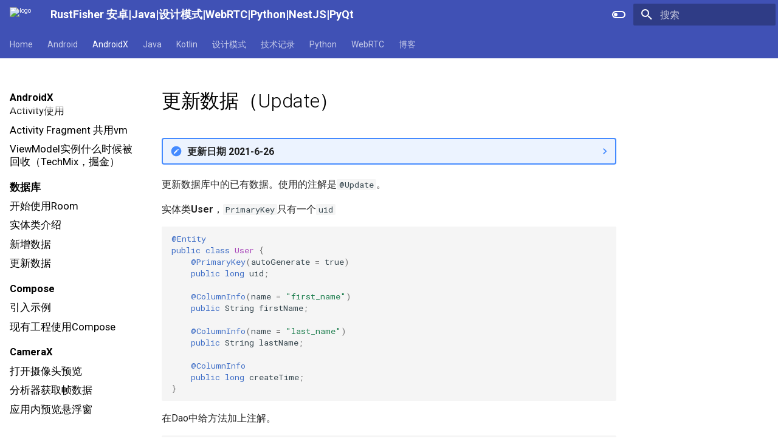

--- FILE ---
content_type: text/html; charset=utf-8
request_url: https://an.rustfisher.com/android/jetpack/room/room-update/
body_size: 28653
content:

<!doctype html>
<html lang="zh" class="no-js">
  <head>
    
      <meta charset="utf-8">
      <meta name="viewport" content="width=device-width,initial-scale=1">
      
        <meta name="description" content="更新数据库中的已有数据。使用的注解是@Update。">
      
      
      
        <link rel="canonical" href="https://www.an.rustfisher.com/android/jetpack/room/room-update/">
      
      
        <link rel="prev" href="../room-add/">
      
      
        <link rel="next" href="../../compose/compose-sample-proj1/">
      
      
        <link rel="alternate" type="application/rss+xml" title="RSS 订阅" href="../../../../feed_rss_created.xml">
        <link rel="alternate" type="application/rss+xml" title="已更新内容的 RSS 订阅" href="../../../../feed_rss_updated.xml">
      
      <link rel="icon" href="../../../../about/about/favicon.ico">
      <meta name="generator" content="mkdocs-1.5.3, mkdocs-material-9.5.6">
    
    
      
        <title>更新数据（Update） - RustFisher 安卓|Java|设计模式|WebRTC|Python|NestJS|PyQt</title>
      
    
    
      <link rel="stylesheet" href="../../../../assets/stylesheets/main.50c56a3b.min.css">
      
        
        <link rel="stylesheet" href="../../../../assets/stylesheets/palette.06af60db.min.css">
      
      


    
    
      
    
    
      
        
        
        <link rel="preconnect" href="https://fonts.gstatic.com" crossorigin>
        <link rel="stylesheet" href="https://fonts.googleapis.com/css?family=Roboto:300,300i,400,400i,700,700i%7CRoboto+Mono:400,400i,700,700i&display=fallback">
        <style>:root{--md-text-font:"Roboto";--md-code-font:"Roboto Mono"}</style>
      
    
    
      <link rel="stylesheet" href="../../../../stylesheets/extras.css">
    
      <link rel="stylesheet" href="../../../../stylesheets/recent.css">
    
      <link rel="stylesheet" href="../../../../stylesheets/main.8464ae1a.min.css">
    
    <script>__md_scope=new URL("../../../..",location),__md_hash=e=>[...e].reduce((e,_)=>(e<<5)-e+_.charCodeAt(0),0),__md_get=(e,_=localStorage,t=__md_scope)=>JSON.parse(_.getItem(t.pathname+"."+e)),__md_set=(e,_,t=localStorage,a=__md_scope)=>{try{t.setItem(a.pathname+"."+e,JSON.stringify(_))}catch(e){}}</script>
    
      

    
    
    
  <meta charset="utf-8">
  <meta name="shenma-site-verification" content="2e160701da7a498f6dc1d23b60eebeb2_1588902107"/>
  
  
  
  
  
    
    <meta property="og:site_name" content="RustFisher 安卓|Java|设计模式|WebRTC|Python|NestJS|PyQt" />
  

  

  <meta property="og:type" content="website">

  
    <meta property="og:url" content="https://www.an.rustfisher.com/android/jetpack/room/room-update/"/>
  

  <meta http-equiv="Content-Type" content="text/html;charset=utf-8"/>
  <meta name="sogou_site_verification" content="ocGMj7JEI9"/>

  

  
    
      <meta name="title" content="更新数据（Update）"/>
      <meta property="og:title" content="更新数据（Update）"/>
    
    
      <meta name="keywords" content="安卓教程,Android教程,database, room, 更新数据"/>
    
    
      
    

    
      
      <!-- 设置字节跳动搜索 -->
      <meta name="bytedance:published_time" content="2022-01-16 00:22:22+08:00"/>

      <!-- 360 -->
      <meta property="og:release_date" content="2022-01-16 00:22:22+08:00"/>
    

    
    <!-- 暂时让时间一致 -->
      
      
      <meta name="bytedance:updated_time" content="2022-08-03 00:43:57+08:00"/>
      <meta name="bytedance:lrDate_time" content="2022-08-03 00:43:57+08:00"/>
    

    
      
    
  

  <meta property="og:image" content="https://www.an.rustfisher.com/about/_media/cover/as-logo-700.png" />
  <meta property="og:description" content="更新数据库中的已有数据。使用的注解是@Update。">

  <!-- Google tag (gtag.js) -->
  <script async src="https://www.googletagmanager.com/gtag/js?id=G-TGC5WSNW8Y"></script>
  <script>
    window.dataLayer = window.dataLayer || [];
    function gtag(){dataLayer.push(arguments);}
    gtag('js', new Date());

    gtag('config', 'G-TGC5WSNW8Y');
  </script>

  <!-- umami网页统计 -->
  <script defer src="https://cloud.umami.is/script.js" data-website-id="2f5f5cff-d3ba-4ed9-932d-f0b7ba496246"></script>

  <!-- clarity microsoft -->
  <script type="text/javascript">
    (function(c,l,a,r,i,t,y){
        c[a]=c[a]||function(){(c[a].q=c[a].q||[]).push(arguments)};
        t=l.createElement(r);t.async=1;t.src="https://www.clarity.ms/tag/"+i;
        y=l.getElementsByTagName(r)[0];y.parentNode.insertBefore(t,y);
    })(window, document, "clarity", "script", "jr9dt79mtl");
  </script>

  <script type="application/ld+json">
    {
        "@context": "https://schema.org/",
        "@type": "Article",
        "name": "安卓开发 | 软件开发 | 编程 | RustFisher",
        "headline": "RustFisher 安卓|Java|设计模式|WebRTC|Python|NestJS|PyQt - 更新数据",
        "image": [
          "https://an.rustfisher.com/about/res/fish_dev.png"
        ],  
        "author": {
          "@type": "Person",
          "name": "RustFisher"
        },
        "datePublished": "2022-08-03 00:43:57+08:00",
        "dateModified": "2022-08-03 00:43:57+08:00",
        "description": "更新数据库中的已有数据。使用的注解是@Update。",
        "publisher": {
          "@type": "Person",
          "name": "RustFisher",
          "logo": {
            "@type": "ImageObject",
            "url": "https://an.rustfisher.com/about/res/fish_dev.png"
          }
        }
    }
  </script>

  <script>
    (function(){
    var el = document.createElement("script");
    el.src = "https://lf1-cdn-tos.bytegoofy.com/goofy/ttzz/push.js?9168de5d44a28a6954a6fb643a36db9de7499ba64d04049f6bae0528bc8ec4728a24d2f724c31ebe20c1e4e6fba6d91caf576100b02a2870c72f38fc574066fef065d152c73bf1cbb2ebad3b5b5265d8";
    el.id = "ttzz";
    var s = document.getElementsByTagName("script")[0];
    s.parentNode.insertBefore(el, s);
    })(window)
    </script>
    <script async src="https://pagead2.googlesyndication.com/pagead/js/adsbygoogle.js?client=ca-pub-7286632197002340"
    crossorigin="anonymous"></script>

  </head>
  
  
    
    
      
    
    
    
    
    <body dir="ltr" data-md-color-scheme="default" data-md-color-primary="indigo" data-md-color-accent="indigo">
  
    
    <input class="md-toggle" data-md-toggle="drawer" type="checkbox" id="__drawer" autocomplete="off">
    <input class="md-toggle" data-md-toggle="search" type="checkbox" id="__search" autocomplete="off">
    <label class="md-overlay" for="__drawer"></label>
    <div data-md-component="skip">
      
        
        <a href="#update" class="md-skip">
          跳转至
        </a>
      
    </div>
    <div data-md-component="announce">
      
    </div>
    
    
      

<header class="md-header" data-md-component="header">
  <nav class="md-header__inner md-grid" aria-label="页眉">
    <a href="../../../.." title="RustFisher 安卓|Java|设计模式|WebRTC|Python|NestJS|PyQt" class="md-header__button md-logo" aria-label="RustFisher 安卓|Java|设计模式|WebRTC|Python|NestJS|PyQt" data-md-component="logo">
      
  <img src="../../../../about/about/favicon.ico" alt="logo">

    </a>
    <label class="md-header__button md-icon" for="__drawer">
      
      <svg xmlns="http://www.w3.org/2000/svg" viewBox="0 0 24 24"><path d="M3 6h18v2H3V6m0 5h18v2H3v-2m0 5h18v2H3v-2Z"/></svg>
    </label>
    <div class="md-header__title" data-md-component="header-title">
      <div class="md-header__ellipsis">
        <div class="md-header__topic">
          <span class="md-ellipsis">
            RustFisher 安卓|Java|设计模式|WebRTC|Python|NestJS|PyQt
          </span>
        </div>
        <div class="md-header__topic" data-md-component="header-topic">
          <span class="md-ellipsis">
            
              更新数据（Update）
            
          </span>
        </div>
      </div>
    </div>
    
      
        <form class="md-header__option" data-md-component="palette">
  
    
    
    
    <input class="md-option" data-md-color-media="" data-md-color-scheme="default" data-md-color-primary="indigo" data-md-color-accent="indigo"  aria-label="切换到暗色模式"  type="radio" name="__palette" id="__palette_0">
    
      <label class="md-header__button md-icon" title="切换到暗色模式" for="__palette_1" hidden>
        <svg xmlns="http://www.w3.org/2000/svg" viewBox="0 0 24 24"><path d="M17 6H7c-3.31 0-6 2.69-6 6s2.69 6 6 6h10c3.31 0 6-2.69 6-6s-2.69-6-6-6zm0 10H7c-2.21 0-4-1.79-4-4s1.79-4 4-4h10c2.21 0 4 1.79 4 4s-1.79 4-4 4zM7 9c-1.66 0-3 1.34-3 3s1.34 3 3 3 3-1.34 3-3-1.34-3-3-3z"/></svg>
      </label>
    
  
    
    
    
    <input class="md-option" data-md-color-media="" data-md-color-scheme="slate" data-md-color-primary="red" data-md-color-accent="red"  aria-label="切换到明亮模式"  type="radio" name="__palette" id="__palette_1">
    
      <label class="md-header__button md-icon" title="切换到明亮模式" for="__palette_0" hidden>
        <svg xmlns="http://www.w3.org/2000/svg" viewBox="0 0 24 24"><path d="M17 7H7a5 5 0 0 0-5 5 5 5 0 0 0 5 5h10a5 5 0 0 0 5-5 5 5 0 0 0-5-5m0 8a3 3 0 0 1-3-3 3 3 0 0 1 3-3 3 3 0 0 1 3 3 3 3 0 0 1-3 3Z"/></svg>
      </label>
    
  
</form>
      
    
    
      <script>var media,input,key,value,palette=__md_get("__palette");if(palette&&palette.color){"(prefers-color-scheme)"===palette.color.media&&(media=matchMedia("(prefers-color-scheme: light)"),input=document.querySelector(media.matches?"[data-md-color-media='(prefers-color-scheme: light)']":"[data-md-color-media='(prefers-color-scheme: dark)']"),palette.color.media=input.getAttribute("data-md-color-media"),palette.color.scheme=input.getAttribute("data-md-color-scheme"),palette.color.primary=input.getAttribute("data-md-color-primary"),palette.color.accent=input.getAttribute("data-md-color-accent"));for([key,value]of Object.entries(palette.color))document.body.setAttribute("data-md-color-"+key,value)}</script>
    
    
    
      <label class="md-header__button md-icon" for="__search">
        
        <svg xmlns="http://www.w3.org/2000/svg" viewBox="0 0 24 24"><path d="M9.5 3A6.5 6.5 0 0 1 16 9.5c0 1.61-.59 3.09-1.56 4.23l.27.27h.79l5 5-1.5 1.5-5-5v-.79l-.27-.27A6.516 6.516 0 0 1 9.5 16 6.5 6.5 0 0 1 3 9.5 6.5 6.5 0 0 1 9.5 3m0 2C7 5 5 7 5 9.5S7 14 9.5 14 14 12 14 9.5 12 5 9.5 5Z"/></svg>
      </label>
      <div class="md-search" data-md-component="search" role="dialog">
  <label class="md-search__overlay" for="__search"></label>
  <div class="md-search__inner" role="search">
    <form class="md-search__form" name="search">
      <input type="text" class="md-search__input" name="query" aria-label="搜索" placeholder="搜索" autocapitalize="off" autocorrect="off" autocomplete="off" spellcheck="false" data-md-component="search-query" required>
      <label class="md-search__icon md-icon" for="__search">
        
        <svg xmlns="http://www.w3.org/2000/svg" viewBox="0 0 24 24"><path d="M9.5 3A6.5 6.5 0 0 1 16 9.5c0 1.61-.59 3.09-1.56 4.23l.27.27h.79l5 5-1.5 1.5-5-5v-.79l-.27-.27A6.516 6.516 0 0 1 9.5 16 6.5 6.5 0 0 1 3 9.5 6.5 6.5 0 0 1 9.5 3m0 2C7 5 5 7 5 9.5S7 14 9.5 14 14 12 14 9.5 12 5 9.5 5Z"/></svg>
        
        <svg xmlns="http://www.w3.org/2000/svg" viewBox="0 0 24 24"><path d="M20 11v2H8l5.5 5.5-1.42 1.42L4.16 12l7.92-7.92L13.5 5.5 8 11h12Z"/></svg>
      </label>
      <nav class="md-search__options" aria-label="查找">
        
        <button type="reset" class="md-search__icon md-icon" title="清空当前内容" aria-label="清空当前内容" tabindex="-1">
          
          <svg xmlns="http://www.w3.org/2000/svg" viewBox="0 0 24 24"><path d="M19 6.41 17.59 5 12 10.59 6.41 5 5 6.41 10.59 12 5 17.59 6.41 19 12 13.41 17.59 19 19 17.59 13.41 12 19 6.41Z"/></svg>
        </button>
      </nav>
      
    </form>
    <div class="md-search__output">
      <div class="md-search__scrollwrap" data-md-scrollfix>
        <div class="md-search-result" data-md-component="search-result">
          <div class="md-search-result__meta">
            正在初始化搜索引擎
          </div>
          <ol class="md-search-result__list" role="presentation"></ol>
        </div>
      </div>
    </div>
  </div>
</div>
    
    
  </nav>
  
</header>
    
    <div class="md-container" data-md-component="container">
      
      
        
          
            
<nav class="md-tabs" aria-label="标签" data-md-component="tabs">
  <div class="md-grid">
    <ul class="md-tabs__list">
      
        
  
  
  
    <li class="md-tabs__item">
      <a href="../../../.." class="md-tabs__link">
        
  
    
  
  Home

      </a>
    </li>
  

      
        
  
  
  
    
    
      
  
  
  
    
    
      <li class="md-tabs__item">
        <a href="../../../android-part-index/" class="md-tabs__link">
          
  
  Android

        </a>
      </li>
    
  

    
  

      
        
  
  
    
  
  
    
    
      <li class="md-tabs__item md-tabs__item--active">
        <a href="../../entry/" class="md-tabs__link">
          
  
  AndroidX

        </a>
      </li>
    
  

      
        
  
  
  
    
    
      <li class="md-tabs__item">
        <a href="../../../../java/intro/" class="md-tabs__link">
          
  
  Java

        </a>
      </li>
    
  

      
        
  
  
  
    
    
      <li class="md-tabs__item">
        <a href="../../../../kotlin/breif/kt-first/" class="md-tabs__link">
          
  
  Kotlin

        </a>
      </li>
    
  

      
        
  
  
  
    
    
      <li class="md-tabs__item">
        <a href="../../../../designPattern/Adapter-Pattern/" class="md-tabs__link">
          
  
  设计模式

        </a>
      </li>
    
  

      
        
  
  
  
    
    
      <li class="md-tabs__item">
        <a href="../../../../tech-note-index/" class="md-tabs__link">
          
  
  技术记录

        </a>
      </li>
    
  

      
        
  
  
  
    
    
      <li class="md-tabs__item">
        <a href="../../../../python/basic/get-path/" class="md-tabs__link">
          
  
  Python

        </a>
      </li>
    
  

      
        
  
  
  
    
    
      <li class="md-tabs__item">
        <a href="../../../../webrtc/intro/concept-intro/" class="md-tabs__link">
          
  
  WebRTC

        </a>
      </li>
    
  

      
        
  
  
  
    <li class="md-tabs__item">
      <a href="https://blog.rustfisher.com" class="md-tabs__link">
        
  
    
  
  博客

      </a>
    </li>
  

      
    </ul>
  </div>
</nav>
          
        
      
      <main class="md-main" data-md-component="main">
        <div class="md-main__inner md-grid">
          
            
              
              <div class="md-sidebar md-sidebar--primary" data-md-component="sidebar" data-md-type="navigation" >
                <div class="md-sidebar__scrollwrap">
                  <div class="md-sidebar__inner">
                    


  


<nav class="md-nav md-nav--primary md-nav--lifted" aria-label="导航栏" data-md-level="0">
  <label class="md-nav__title" for="__drawer">
    <a href="../../../.." title="RustFisher 安卓|Java|设计模式|WebRTC|Python|NestJS|PyQt" class="md-nav__button md-logo" aria-label="RustFisher 安卓|Java|设计模式|WebRTC|Python|NestJS|PyQt" data-md-component="logo">
      
  <img src="../../../../about/about/favicon.ico" alt="logo">

    </a>
    RustFisher 安卓|Java|设计模式|WebRTC|Python|NestJS|PyQt
  </label>
  
  <ul class="md-nav__list" data-md-scrollfix>
    
      
      
  
  
  
  
    <li class="md-nav__item">
      <a href="../../../.." class="md-nav__link">
        
  
  <span class="md-ellipsis">
    Home
  </span>
  

      </a>
    </li>
  

    
      
      
  
  
  
  
    
    
    
    
    
      
      
    
    <li class="md-nav__item md-nav__item--section md-nav__item--nested">
      
        
        
        
        <input class="md-nav__toggle md-toggle " type="checkbox" id="__nav_2" >
        
          
          <label class="md-nav__link" for="__nav_2" id="__nav_2_label" tabindex="">
            
  
  <span class="md-ellipsis">
    Android
  </span>
  

            <span class="md-nav__icon md-icon"></span>
          </label>
        
        <nav class="md-nav" data-md-level="1" aria-labelledby="__nav_2_label" aria-expanded="false">
          <label class="md-nav__title" for="__nav_2">
            <span class="md-nav__icon md-icon"></span>
            Android
          </label>
          <ul class="md-nav__list" data-md-scrollfix>
            
              
                
  
  
  
  
    
    
    
    
    
      
      
    
    <li class="md-nav__item md-nav__item--section md-nav__item--nested">
      
        
        
        
        <input class="md-nav__toggle md-toggle " type="checkbox" id="__nav_2_1" >
        
          
          <label class="md-nav__link" for="__nav_2_1" id="__nav_2_1_label" tabindex="">
            
  
  <span class="md-ellipsis">
    🚀 开始
  </span>
  

            <span class="md-nav__icon md-icon"></span>
          </label>
        
        <nav class="md-nav" data-md-level="2" aria-labelledby="__nav_2_1_label" aria-expanded="false">
          <label class="md-nav__title" for="__nav_2_1">
            <span class="md-nav__icon md-icon"></span>
            🚀 开始
          </label>
          <ul class="md-nav__list" data-md-scrollfix>
            
              
                
  
  
  
  
    <li class="md-nav__item">
      <a href="../../../android-part-index/" class="md-nav__link">
        
  
  <span class="md-ellipsis">
    总览
  </span>
  

      </a>
    </li>
  

              
            
              
                
  
  
  
  
    <li class="md-nav__item">
      <a href="../../../startProject/start_new_project/" class="md-nav__link">
        
  
  <span class="md-ellipsis">
    新建工程
  </span>
  

      </a>
    </li>
  

              
            
              
                
  
  
  
  
    <li class="md-nav__item">
      <a href="../../../startProject/as-use-kotlin/" class="md-nav__link">
        
  
  <span class="md-ellipsis">
    使用Kotlin
  </span>
  

      </a>
    </li>
  

              
            
          </ul>
        </nav>
      
    </li>
  

              
            
              
                
  
  
  
  
    
    
    
    
    
      
      
    
    <li class="md-nav__item md-nav__item--section md-nav__item--nested">
      
        
        
        
        <input class="md-nav__toggle md-toggle " type="checkbox" id="__nav_2_2" >
        
          
          <label class="md-nav__link" for="__nav_2_2" id="__nav_2_2_label" tabindex="">
            
  
  <span class="md-ellipsis">
    📑 Activity
  </span>
  

            <span class="md-nav__icon md-icon"></span>
          </label>
        
        <nav class="md-nav" data-md-level="2" aria-labelledby="__nav_2_2_label" aria-expanded="false">
          <label class="md-nav__title" for="__nav_2_2">
            <span class="md-nav__icon md-icon"></span>
            📑 Activity
          </label>
          <ul class="md-nav__list" data-md-scrollfix>
            
              
                
  
  
  
  
    <li class="md-nav__item">
      <a href="../../../activity/overview/" class="md-nav__link">
        
  
  <span class="md-ellipsis">
    Activity综述
  </span>
  

      </a>
    </li>
  

              
            
              
                
  
  
  
  
    <li class="md-nav__item">
      <a href="../../../activity/act_lifecycle/" class="md-nav__link">
        
  
  <span class="md-ellipsis">
    生命周期
  </span>
  

      </a>
    </li>
  

              
            
              
                
  
  
  
  
    <li class="md-nav__item">
      <a href="../../../activity/start-activity-and-send-params/" class="md-nav__link">
        
  
  <span class="md-ellipsis">
    启动，携带参数启动
  </span>
  

      </a>
    </li>
  

              
            
              
                
  
  
  
  
    <li class="md-nav__item">
      <a href="../../../activity/launch-send-parcelable/" class="md-nav__link">
        
  
  <span class="md-ellipsis">
    传递Parcelable对象
  </span>
  

      </a>
    </li>
  

              
            
              
                
  
  
  
  
    <li class="md-nav__item">
      <a href="../../../activity/activity-result-launcher/" class="md-nav__link">
        
  
  <span class="md-ellipsis">
    返回时携带参数
  </span>
  

      </a>
    </li>
  

              
            
              
                
  
  
  
  
    <li class="md-nav__item">
      <a href="../../../activity/start-activity-for-result/" class="md-nav__link">
        
  
  <span class="md-ellipsis">
    🆖 startActivityForResult
  </span>
  

      </a>
    </li>
  

              
            
              
                
  
  
  
  
    <li class="md-nav__item">
      <a href="../../../activity/launch-mode-task-stack/" class="md-nav__link">
        
  
  <span class="md-ellipsis">
    启动模式，任务和返回栈
  </span>
  

      </a>
    </li>
  

              
            
              
                
  
  
  
  
    <li class="md-nav__item">
      <a href="../../../activity/activity-tran-animation/" class="md-nav__link">
        
  
  <span class="md-ellipsis">
    过场动画效果
  </span>
  

      </a>
    </li>
  

              
            
              
                
  
  
  
  
    <li class="md-nav__item">
      <a href="../../../ui/view/view_get_size/" class="md-nav__link">
        
  
  <span class="md-ellipsis">
    获取View的宽高
  </span>
  

      </a>
    </li>
  

              
            
              
                
  
  
  
  
    <li class="md-nav__item">
      <a href="../../../activity/view-global-layout-listen/" class="md-nav__link">
        
  
  <span class="md-ellipsis">
    监听根layout变化
  </span>
  

      </a>
    </li>
  

              
            
              
                
  
  
  
  
    <li class="md-nav__item">
      <a href="../../../activity/floating-scale-act/" class="md-nav__link">
        
  
  <span class="md-ellipsis">
    应用内悬浮窗
  </span>
  

      </a>
    </li>
  

              
            
              
                
  
  
  
  
    <li class="md-nav__item">
      <a href="../../../activity/uninstall-app/" class="md-nav__link">
        
  
  <span class="md-ellipsis">
    卸载app
  </span>
  

      </a>
    </li>
  

              
            
              
                
  
  
  
  
    <li class="md-nav__item">
      <a href="../../../app/application-reg-lifecycle/" class="md-nav__link">
        
  
  <span class="md-ellipsis">
    监听Activity生命周期
  </span>
  

      </a>
    </li>
  

              
            
              
                
  
  
  
  
    <li class="md-nav__item">
      <a href="../../../activity/intent-like-launcher/" class="md-nav__link">
        
  
  <span class="md-ellipsis">
    模拟launcher启动activity
  </span>
  

      </a>
    </li>
  

              
            
          </ul>
        </nav>
      
    </li>
  

              
            
              
                
  
  
  
  
    
    
    
    
    
      
      
    
    <li class="md-nav__item md-nav__item--section md-nav__item--nested">
      
        
        
        
        <input class="md-nav__toggle md-toggle " type="checkbox" id="__nav_2_3" >
        
          
          <label class="md-nav__link" for="__nav_2_3" id="__nav_2_3_label" tabindex="">
            
  
  <span class="md-ellipsis">
    📃 TextView 显示文字
  </span>
  

            <span class="md-nav__icon md-icon"></span>
          </label>
        
        <nav class="md-nav" data-md-level="2" aria-labelledby="__nav_2_3_label" aria-expanded="false">
          <label class="md-nav__title" for="__nav_2_3">
            <span class="md-nav__icon md-icon"></span>
            📃 TextView 显示文字
          </label>
          <ul class="md-nav__list" data-md-scrollfix>
            
              
                
  
  
  
  
    <li class="md-nav__item">
      <a href="../../../ui/view/textView/intro/" class="md-nav__link">
        
  
  <span class="md-ellipsis">
    TextView简介
  </span>
  

      </a>
    </li>
  

              
            
              
                
  
  
  
  
    <li class="md-nav__item">
      <a href="../../../ui/view/textView/text_style/" class="md-nav__link">
        
  
  <span class="md-ellipsis">
    斜体，加粗
  </span>
  

      </a>
    </li>
  

              
            
              
                
  
  
  
  
    <li class="md-nav__item">
      <a href="../../../ui/view/textView/typeface/" class="md-nav__link">
        
  
  <span class="md-ellipsis">
    使用字体
  </span>
  

      </a>
    </li>
  

              
            
              
                
  
  
  
  
    <li class="md-nav__item">
      <a href="../../../ui/view/textView/show_html/" class="md-nav__link">
        
  
  <span class="md-ellipsis">
    显示Html
  </span>
  

      </a>
    </li>
  

              
            
              
                
  
  
  
  
    <li class="md-nav__item">
      <a href="../../../ui/view/textView/special_char/" class="md-nav__link">
        
  
  <span class="md-ellipsis">
    特殊字符
  </span>
  

      </a>
    </li>
  

              
            
              
                
  
  
  
  
    <li class="md-nav__item">
      <a href="../../../ui/view/textView/custom-MarqueeTextView/" class="md-nav__link">
        
  
  <span class="md-ellipsis">
    自定义跑马灯MarqueeTextView
  </span>
  

      </a>
    </li>
  

              
            
              
                
  
  
  
  
    
    
    
    
    
    <li class="md-nav__item md-nav__item--nested">
      
        
        
        
        <input class="md-nav__toggle md-toggle " type="checkbox" id="__nav_2_3_7" >
        
          
          <label class="md-nav__link" for="__nav_2_3_7" id="__nav_2_3_7_label" tabindex="0">
            
  
  <span class="md-ellipsis">
    SpannableString
  </span>
  

            <span class="md-nav__icon md-icon"></span>
          </label>
        
        <nav class="md-nav" data-md-level="3" aria-labelledby="__nav_2_3_7_label" aria-expanded="false">
          <label class="md-nav__title" for="__nav_2_3_7">
            <span class="md-nav__icon md-icon"></span>
            SpannableString
          </label>
          <ul class="md-nav__list" data-md-scrollfix>
            
              
                
  
  
  
  
    <li class="md-nav__item">
      <a href="../../../ui/view/textView/SpannableString_intro/" class="md-nav__link">
        
  
  <span class="md-ellipsis">
    简介
  </span>
  

      </a>
    </li>
  

              
            
              
                
  
  
  
  
    <li class="md-nav__item">
      <a href="../../../ui/view/textView/foregroundColorSpan_not_work/" class="md-nav__link">
        
  
  <span class="md-ellipsis">
    ForegroundColorSpan失效
  </span>
  

      </a>
    </li>
  

              
            
              
                
  
  
  
  
    <li class="md-nav__item">
      <a href="../../../ui/view/textView/textView_clickableSpan_crash_in_recyclerview/" class="md-nav__link">
        
  
  <span class="md-ellipsis">
    ClickableSpan崩溃问题
  </span>
  

      </a>
    </li>
  

              
            
              
                
  
  
  
  
    <li class="md-nav__item">
      <a href="../../../text/style/use-replacementspan/" class="md-nav__link">
        
  
  <span class="md-ellipsis">
    ReplacementSpan下划线
  </span>
  

      </a>
    </li>
  

              
            
          </ul>
        </nav>
      
    </li>
  

              
            
          </ul>
        </nav>
      
    </li>
  

              
            
              
                
  
  
  
  
    
    
    
    
    
      
      
    
    <li class="md-nav__item md-nav__item--section md-nav__item--nested">
      
        
        
        
        <input class="md-nav__toggle md-toggle " type="checkbox" id="__nav_2_4" >
        
          
          <label class="md-nav__link" for="__nav_2_4" id="__nav_2_4_label" tabindex="">
            
  
  <span class="md-ellipsis">
    💁 Service服务
  </span>
  

            <span class="md-nav__icon md-icon"></span>
          </label>
        
        <nav class="md-nav" data-md-level="2" aria-labelledby="__nav_2_4_label" aria-expanded="false">
          <label class="md-nav__title" for="__nav_2_4">
            <span class="md-nav__icon md-icon"></span>
            💁 Service服务
          </label>
          <ul class="md-nav__list" data-md-scrollfix>
            
              
                
  
  
  
  
    <li class="md-nav__item">
      <a href="../../../service/service-intro/" class="md-nav__link">
        
  
  <span class="md-ellipsis">
    综述
  </span>
  

      </a>
    </li>
  

              
            
              
                
  
  
  
  
    <li class="md-nav__item">
      <a href="../../../service/start/background-service/" class="md-nav__link">
        
  
  <span class="md-ellipsis">
    后台服务的用法
  </span>
  

      </a>
    </li>
  

              
            
              
                
  
  
  
  
    <li class="md-nav__item">
      <a href="../../../service/start/foreground-service/" class="md-nav__link">
        
  
  <span class="md-ellipsis">
    前台服务的用法
  </span>
  

      </a>
    </li>
  

              
            
              
                
  
  
  
  
    <li class="md-nav__item">
      <a href="../../../service/IntentService-intro1/" class="md-nav__link">
        
  
  <span class="md-ellipsis">
    IntentService 分析和用法
  </span>
  

      </a>
    </li>
  

              
            
              
                
  
  
  
  
    <li class="md-nav__item">
      <a href="../../../service/system-alert-window-service/" class="md-nav__link">
        
  
  <span class="md-ellipsis">
    悬浮窗SystemAlertWindow
  </span>
  

      </a>
    </li>
  

              
            
          </ul>
        </nav>
      
    </li>
  

              
            
              
                
  
  
  
  
    
    
    
    
    
      
      
    
    <li class="md-nav__item md-nav__item--section md-nav__item--nested">
      
        
        
        
        <input class="md-nav__toggle md-toggle " type="checkbox" id="__nav_2_5" >
        
          
          <label class="md-nav__link" for="__nav_2_5" id="__nav_2_5_label" tabindex="">
            
  
  <span class="md-ellipsis">
    📢 Broadcast广播机制
  </span>
  

            <span class="md-nav__icon md-icon"></span>
          </label>
        
        <nav class="md-nav" data-md-level="2" aria-labelledby="__nav_2_5_label" aria-expanded="false">
          <label class="md-nav__title" for="__nav_2_5">
            <span class="md-nav__icon md-icon"></span>
            📢 Broadcast广播机制
          </label>
          <ul class="md-nav__list" data-md-scrollfix>
            
              
                
  
  
  
  
    <li class="md-nav__item">
      <a href="../../../broadcast/intro_use/" class="md-nav__link">
        
  
  <span class="md-ellipsis">
    介绍和使用
  </span>
  

      </a>
    </li>
  

              
            
              
                
  
  
  
  
    <li class="md-nav__item">
      <a href="../../../broadcast/screen-on-broadcast/" class="md-nav__link">
        
  
  <span class="md-ellipsis">
    监听屏幕亮灭
  </span>
  

      </a>
    </li>
  

              
            
          </ul>
        </nav>
      
    </li>
  

              
            
              
                
  
  
  
  
    
    
    
    
    
      
      
    
    <li class="md-nav__item md-nav__item--section md-nav__item--nested">
      
        
        
        
        <input class="md-nav__toggle md-toggle " type="checkbox" id="__nav_2_6" >
        
          
          <label class="md-nav__link" for="__nav_2_6" id="__nav_2_6_label" tabindex="">
            
  
  <span class="md-ellipsis">
    📄 Fragment
  </span>
  

            <span class="md-nav__icon md-icon"></span>
          </label>
        
        <nav class="md-nav" data-md-level="2" aria-labelledby="__nav_2_6_label" aria-expanded="false">
          <label class="md-nav__title" for="__nav_2_6">
            <span class="md-nav__icon md-icon"></span>
            📄 Fragment
          </label>
          <ul class="md-nav__list" data-md-scrollfix>
            
              
                
  
  
  
  
    <li class="md-nav__item">
      <a href="../../../fragment/fragment-intro/" class="md-nav__link">
        
  
  <span class="md-ellipsis">
    简介
  </span>
  

      </a>
    </li>
  

              
            
              
                
  
  
  
  
    <li class="md-nav__item">
      <a href="../../../fragment/load-fragment/" class="md-nav__link">
        
  
  <span class="md-ellipsis">
    加载Fragment
  </span>
  

      </a>
    </li>
  

              
            
              
                
  
  
  
  
    <li class="md-nav__item">
      <a href="../../../fragment/fragments-contact/" class="md-nav__link">
        
  
  <span class="md-ellipsis">
    Fragment间通信
  </span>
  

      </a>
    </li>
  

              
            
              
                
  
  
  
  
    
    
    
    
    
    <li class="md-nav__item md-nav__item--nested">
      
        
        
        
        <input class="md-nav__toggle md-toggle " type="checkbox" id="__nav_2_6_4" >
        
          
          <label class="md-nav__link" for="__nav_2_6_4" id="__nav_2_6_4_label" tabindex="0">
            
  
  <span class="md-ellipsis">
    DialogFragment
  </span>
  

            <span class="md-nav__icon md-icon"></span>
          </label>
        
        <nav class="md-nav" data-md-level="3" aria-labelledby="__nav_2_6_4_label" aria-expanded="false">
          <label class="md-nav__title" for="__nav_2_6_4">
            <span class="md-nav__icon md-icon"></span>
            DialogFragment
          </label>
          <ul class="md-nav__list" data-md-scrollfix>
            
              
                
  
  
  
  
    <li class="md-nav__item">
      <a href="../../../fragment/dialogFragment/dialog-fragment-demo1/" class="md-nav__link">
        
  
  <span class="md-ellipsis">
    简单使用
  </span>
  

      </a>
    </li>
  

              
            
              
                
  
  
  
  
    <li class="md-nav__item">
      <a href="../../../fragment/dialogFragment/dialogFragment-layout-params/" class="md-nav__link">
        
  
  <span class="md-ellipsis">
    修改显示属性
  </span>
  

      </a>
    </li>
  

              
            
              
                
  
  
  
  
    <li class="md-nav__item">
      <a href="../../../fragment/dialogFragment/custom_width_height/" class="md-nav__link">
        
  
  <span class="md-ellipsis">
    自定义宽高和Builder
  </span>
  

      </a>
    </li>
  

              
            
              
                
  
  
  
  
    <li class="md-nav__item">
      <a href="../../../fragment/dialogFragment/df-dialog-height-changed/" class="md-nav__link">
        
  
  <span class="md-ellipsis">
    高度自适应效果
  </span>
  

      </a>
    </li>
  

              
            
          </ul>
        </nav>
      
    </li>
  

              
            
          </ul>
        </nav>
      
    </li>
  

              
            
              
                
  
  
  
  
    
    
    
    
    
      
      
    
    <li class="md-nav__item md-nav__item--section md-nav__item--nested">
      
        
        
        
        <input class="md-nav__toggle md-toggle " type="checkbox" id="__nav_2_7" >
        
          
          <label class="md-nav__link" for="__nav_2_7" id="__nav_2_7_label" tabindex="">
            
  
  <span class="md-ellipsis">
    📦 res应用资源
  </span>
  

            <span class="md-nav__icon md-icon"></span>
          </label>
        
        <nav class="md-nav" data-md-level="2" aria-labelledby="__nav_2_7_label" aria-expanded="false">
          <label class="md-nav__title" for="__nav_2_7">
            <span class="md-nav__icon md-icon"></span>
            📦 res应用资源
          </label>
          <ul class="md-nav__list" data-md-scrollfix>
            
              
                
  
  
  
  
    <li class="md-nav__item">
      <a href="../../../resource/resources_overview/" class="md-nav__link">
        
  
  <span class="md-ellipsis">
    res简介
  </span>
  

      </a>
    </li>
  

              
            
              
                
  
  
  
  
    <li class="md-nav__item">
      <a href="../../../drawable/shape/" class="md-nav__link">
        
  
  <span class="md-ellipsis">
    shape的绘制和使用
  </span>
  

      </a>
    </li>
  

              
            
              
                
  
  
  
  
    <li class="md-nav__item">
      <a href="../../../drawable/selector/" class="md-nav__link">
        
  
  <span class="md-ellipsis">
    Button,TextView背景增添动感
  </span>
  

      </a>
    </li>
  

              
            
              
                
  
  
  
  
    <li class="md-nav__item">
      <a href="../../../resource/font/app-use-other-font/" class="md-nav__link">
        
  
  <span class="md-ellipsis">
    TextView使用其他的字体
  </span>
  

      </a>
    </li>
  

              
            
              
                
  
  
  
  
    <li class="md-nav__item">
      <a href="../../../resource/drawable/shape-dotted-line/" class="md-nav__link">
        
  
  <span class="md-ellipsis">
    shape绘制虚线
  </span>
  

      </a>
    </li>
  

              
            
              
                
  
  
  
  
    
    
    
    
    
    <li class="md-nav__item md-nav__item--nested">
      
        
        
        
        <input class="md-nav__toggle md-toggle " type="checkbox" id="__nav_2_7_6" >
        
          
          <label class="md-nav__link" for="__nav_2_7_6" id="__nav_2_7_6_label" tabindex="0">
            
  
  <span class="md-ellipsis">
    适配
  </span>
  

            <span class="md-nav__icon md-icon"></span>
          </label>
        
        <nav class="md-nav" data-md-level="3" aria-labelledby="__nav_2_7_6_label" aria-expanded="false">
          <label class="md-nav__title" for="__nav_2_7_6">
            <span class="md-nav__icon md-icon"></span>
            适配
          </label>
          <ul class="md-nav__list" data-md-scrollfix>
            
              
                
  
  
  
  
    <li class="md-nav__item">
      <a href="../../../resource/adjust/app-res-adapt-multi-language/" class="md-nav__link">
        
  
  <span class="md-ellipsis">
    多语言
  </span>
  

      </a>
    </li>
  

              
            
              
                
  
  
  
  
    <li class="md-nav__item">
      <a href="../../../app/app-lang-setting/" class="md-nav__link">
        
  
  <span class="md-ellipsis">
    app设置语言
  </span>
  

      </a>
    </li>
  

              
            
              
                
  
  
  
  
    <li class="md-nav__item">
      <a href="../../../resource/adjust/app-res-adapt-screen-size/" class="md-nav__link">
        
  
  <span class="md-ellipsis">
    屏幕
  </span>
  

      </a>
    </li>
  

              
            
          </ul>
        </nav>
      
    </li>
  

              
            
          </ul>
        </nav>
      
    </li>
  

              
            
              
                
  
  
  
  
    
    
    
    
    
      
      
    
    <li class="md-nav__item md-nav__item--section md-nav__item--nested">
      
        
        
        
        <input class="md-nav__toggle md-toggle " type="checkbox" id="__nav_2_8" >
        
          
          <label class="md-nav__link" for="__nav_2_8" id="__nav_2_8_label" tabindex="">
            
  
  <span class="md-ellipsis">
    📝 EditText 用户输入
  </span>
  

            <span class="md-nav__icon md-icon"></span>
          </label>
        
        <nav class="md-nav" data-md-level="2" aria-labelledby="__nav_2_8_label" aria-expanded="false">
          <label class="md-nav__title" for="__nav_2_8">
            <span class="md-nav__icon md-icon"></span>
            📝 EditText 用户输入
          </label>
          <ul class="md-nav__list" data-md-scrollfix>
            
              
                
  
  
  
  
    <li class="md-nav__item">
      <a href="../../../ui/view/editText/listen-editor-action/" class="md-nav__link">
        
  
  <span class="md-ellipsis">
    EditText监听回车
  </span>
  

      </a>
    </li>
  

              
            
              
                
  
  
  
  
    <li class="md-nav__item">
      <a href="../../../ui/view/editText/edit-text-set-selection-use/" class="md-nav__link">
        
  
  <span class="md-ellipsis">
    光标位置选择
  </span>
  

      </a>
    </li>
  

              
            
              
                
  
  
  
  
    <li class="md-nav__item">
      <a href="../../../ui/view/editText/text-watcher-use/" class="md-nav__link">
        
  
  <span class="md-ellipsis">
    监听输入内容
  </span>
  

      </a>
    </li>
  

              
            
              
                
  
  
  
  
    <li class="md-nav__item">
      <a href="../../../ui/widget/popupwindow/edit-text-cannot-eidt/" class="md-nav__link">
        
  
  <span class="md-ellipsis">
    popupWindow无法编辑
  </span>
  

      </a>
    </li>
  

              
            
              
                
  
  
  
  
    <li class="md-nav__item">
      <a href="../../../ui/view/editText/soft-keyboard-cover-et/" class="md-nav__link">
        
  
  <span class="md-ellipsis">
    软键盘挡住EditText
  </span>
  

      </a>
    </li>
  

              
            
          </ul>
        </nav>
      
    </li>
  

              
            
              
                
  
  
  
  
    <li class="md-nav__item">
      <a href="../../../ui/view/button/overview/" class="md-nav__link">
        
  
  <span class="md-ellipsis">
    🤳 Button 按钮
  </span>
  

      </a>
    </li>
  

              
            
              
                
  
  
  
  
    <li class="md-nav__item">
      <a href="../../../ui/view/imageView/overview/" class="md-nav__link">
        
  
  <span class="md-ellipsis">
    🗺 ImageView 显示图片
  </span>
  

      </a>
    </li>
  

              
            
              
                
  
  
  
  
    
    
    
    
    
      
      
    
    <li class="md-nav__item md-nav__item--section md-nav__item--nested">
      
        
        
        
        <input class="md-nav__toggle md-toggle " type="checkbox" id="__nav_2_11" >
        
          
          <label class="md-nav__link" for="__nav_2_11" id="__nav_2_11_label" tabindex="">
            
  
  <span class="md-ellipsis">
    📑 Layout 布局
  </span>
  

            <span class="md-nav__icon md-icon"></span>
          </label>
        
        <nav class="md-nav" data-md-level="2" aria-labelledby="__nav_2_11_label" aria-expanded="false">
          <label class="md-nav__title" for="__nav_2_11">
            <span class="md-nav__icon md-icon"></span>
            📑 Layout 布局
          </label>
          <ul class="md-nav__list" data-md-scrollfix>
            
              
                
  
  
  
  
    <li class="md-nav__item">
      <a href="../../../ui/layout/linearLayout/intro/" class="md-nav__link">
        
  
  <span class="md-ellipsis">
    LinearLayout 线性布局
  </span>
  

      </a>
    </li>
  

              
            
              
                
  
  
  
  
    <li class="md-nav__item">
      <a href="../../../ui/layout/relativeLayout/intro/" class="md-nav__link">
        
  
  <span class="md-ellipsis">
    RelativeLayout 相对布局
  </span>
  

      </a>
    </li>
  

              
            
              
                
  
  
  
  
    <li class="md-nav__item">
      <a href="../../../ui/layout/constraintlayout/ConstraintLayout-intro-and-use1/" class="md-nav__link">
        
  
  <span class="md-ellipsis">
    ConstraintLayout 自适应界面
  </span>
  

      </a>
    </li>
  

              
            
              
                
  
  
  
  
    <li class="md-nav__item">
      <a href="../../../ui/layout/constraintlayout/chain_use/" class="md-nav__link">
        
  
  <span class="md-ellipsis">
    ConstraintLayout 链式
  </span>
  

      </a>
    </li>
  

              
            
          </ul>
        </nav>
      
    </li>
  

              
            
              
                
  
  
  
  
    
    
    
    
    
      
      
    
    <li class="md-nav__item md-nav__item--section md-nav__item--nested">
      
        
        
        
        <input class="md-nav__toggle md-toggle " type="checkbox" id="__nav_2_12" >
        
          
          <label class="md-nav__link" for="__nav_2_12" id="__nav_2_12_label" tabindex="">
            
  
  <span class="md-ellipsis">
    📄 DrawerLayout 侧滑栏
  </span>
  

            <span class="md-nav__icon md-icon"></span>
          </label>
        
        <nav class="md-nav" data-md-level="2" aria-labelledby="__nav_2_12_label" aria-expanded="false">
          <label class="md-nav__title" for="__nav_2_12">
            <span class="md-nav__icon md-icon"></span>
            📄 DrawerLayout 侧滑栏
          </label>
          <ul class="md-nav__list" data-md-scrollfix>
            
              
                
  
  
  
  
    <li class="md-nav__item">
      <a href="../../../ui/layout/drawerlayout/drawer-layout-use1/" class="md-nav__link">
        
  
  <span class="md-ellipsis">
    DrawerLayout使用示例
  </span>
  

      </a>
    </li>
  

              
            
          </ul>
        </nav>
      
    </li>
  

              
            
              
                
  
  
  
  
    
    
    
    
    
      
      
    
    <li class="md-nav__item md-nav__item--section md-nav__item--nested">
      
        
        
        
        <input class="md-nav__toggle md-toggle " type="checkbox" id="__nav_2_13" >
        
          
          <label class="md-nav__link" for="__nav_2_13" id="__nav_2_13_label" tabindex="">
            
  
  <span class="md-ellipsis">
    🗓 RecyclerView 显示列表
  </span>
  

            <span class="md-nav__icon md-icon"></span>
          </label>
        
        <nav class="md-nav" data-md-level="2" aria-labelledby="__nav_2_13_label" aria-expanded="false">
          <label class="md-nav__title" for="__nav_2_13">
            <span class="md-nav__icon md-icon"></span>
            🗓 RecyclerView 显示列表
          </label>
          <ul class="md-nav__list" data-md-scrollfix>
            
              
                
  
  
  
  
    <li class="md-nav__item">
      <a href="../../../ui/view/recyclerView/intro/" class="md-nav__link">
        
  
  <span class="md-ellipsis">
    RecyclerView入门
  </span>
  

      </a>
    </li>
  

              
            
              
                
  
  
  
  
    <li class="md-nav__item">
      <a href="../../../ui/view/recyclerView/demo1/" class="md-nav__link">
        
  
  <span class="md-ellipsis">
    使用示例
  </span>
  

      </a>
    </li>
  

              
            
              
                
  
  
  
  
    <li class="md-nav__item">
      <a href="../../../ui/view/recyclerView/item_click/" class="md-nav__link">
        
  
  <span class="md-ellipsis">
    设置子项点击
  </span>
  

      </a>
    </li>
  

              
            
              
                
  
  
  
  
    <li class="md-nav__item">
      <a href="../../../ui/view/recyclerView/show_multi_item/" class="md-nav__link">
        
  
  <span class="md-ellipsis">
    显示多种子项
  </span>
  

      </a>
    </li>
  

              
            
              
                
  
  
  
  
    <li class="md-nav__item">
      <a href="../../../ui/view/recyclerView/scroll_distance/" class="md-nav__link">
        
  
  <span class="md-ellipsis">
    获取滚动的距离
  </span>
  

      </a>
    </li>
  

              
            
              
                
  
  
  
  
    <li class="md-nav__item">
      <a href="../../../ui/view/recyclerView/clipToPadding_use/" class="md-nav__link">
        
  
  <span class="md-ellipsis">
    clipToPadding示例
  </span>
  

      </a>
    </li>
  

              
            
              
                
  
  
  
  
    <li class="md-nav__item">
      <a href="../../../ui/view/recyclerView/demo_color_picker/" class="md-nav__link">
        
  
  <span class="md-ellipsis">
    示例 - 颜色选择器
  </span>
  

      </a>
    </li>
  

              
            
              
                
  
  
  
  
    <li class="md-nav__item">
      <a href="../../../ui/view/recyclerView/slide-delete-drag-swap-item/" class="md-nav__link">
        
  
  <span class="md-ellipsis">
    侧滑删除，拖动排序
  </span>
  

      </a>
    </li>
  

              
            
              
                
  
  
  
  
    <li class="md-nav__item">
      <a href="../../../ui/view/recyclerView/staggered-grid-use/" class="md-nav__link">
        
  
  <span class="md-ellipsis">
    瀑布流效果
  </span>
  

      </a>
    </li>
  

              
            
              
                
  
  
  
  
    <li class="md-nav__item">
      <a href="../../../ui/view/recyclerView/item-animator/" class="md-nav__link">
        
  
  <span class="md-ellipsis">
    禁止item更新动画
  </span>
  

      </a>
    </li>
  

              
            
          </ul>
        </nav>
      
    </li>
  

              
            
              
                
  
  
  
  
    
    
    
    
    
      
      
    
    <li class="md-nav__item md-nav__item--section md-nav__item--nested">
      
        
        
        
        <input class="md-nav__toggle md-toggle " type="checkbox" id="__nav_2_14" >
        
          
          <label class="md-nav__link" for="__nav_2_14" id="__nav_2_14_label" tabindex="">
            
  
  <span class="md-ellipsis">
    🗝 权限
  </span>
  

            <span class="md-nav__icon md-icon"></span>
          </label>
        
        <nav class="md-nav" data-md-level="2" aria-labelledby="__nav_2_14_label" aria-expanded="false">
          <label class="md-nav__title" for="__nav_2_14">
            <span class="md-nav__icon md-icon"></span>
            🗝 权限
          </label>
          <ul class="md-nav__list" data-md-scrollfix>
            
              
                
  
  
  
  
    <li class="md-nav__item">
      <a href="../../../permissions/custom-user-permission/" class="md-nav__link">
        
  
  <span class="md-ellipsis">
    自定义权限
  </span>
  

      </a>
    </li>
  

              
            
          </ul>
        </nav>
      
    </li>
  

              
            
              
                
  
  
  
  
    
    
    
    
    
      
      
    
    <li class="md-nav__item md-nav__item--section md-nav__item--nested">
      
        
        
        
        <input class="md-nav__toggle md-toggle " type="checkbox" id="__nav_2_15" >
        
          
          <label class="md-nav__link" for="__nav_2_15" id="__nav_2_15_label" tabindex="">
            
  
  <span class="md-ellipsis">
    🖇 多线程
  </span>
  

            <span class="md-nav__icon md-icon"></span>
          </label>
        
        <nav class="md-nav" data-md-level="2" aria-labelledby="__nav_2_15_label" aria-expanded="false">
          <label class="md-nav__title" for="__nav_2_15">
            <span class="md-nav__icon md-icon"></span>
            🖇 多线程
          </label>
          <ul class="md-nav__list" data-md-scrollfix>
            
              
                
  
  
  
  
    <li class="md-nav__item">
      <a href="../../../thread/android-thread-survey/" class="md-nav__link">
        
  
  <span class="md-ellipsis">
    Android多线程综述
  </span>
  

      </a>
    </li>
  

              
            
              
                
  
  
  
  
    
    
    
    
    
    <li class="md-nav__item md-nav__item--nested">
      
        
        
        
        <input class="md-nav__toggle md-toggle " type="checkbox" id="__nav_2_15_2" >
        
          
          <label class="md-nav__link" for="__nav_2_15_2" id="__nav_2_15_2_label" tabindex="0">
            
  
  <span class="md-ellipsis">
    线程池
  </span>
  

            <span class="md-nav__icon md-icon"></span>
          </label>
        
        <nav class="md-nav" data-md-level="3" aria-labelledby="__nav_2_15_2_label" aria-expanded="false">
          <label class="md-nav__title" for="__nav_2_15_2">
            <span class="md-nav__icon md-icon"></span>
            线程池
          </label>
          <ul class="md-nav__list" data-md-scrollfix>
            
              
                
  
  
  
  
    <li class="md-nav__item">
      <a href="../../../concurrent/thread-pool-use-intro/" class="md-nav__link">
        
  
  <span class="md-ellipsis">
    使用介绍
  </span>
  

      </a>
    </li>
  

              
            
          </ul>
        </nav>
      
    </li>
  

              
            
              
                
  
  
  
  
    
    
    
    
    
    <li class="md-nav__item md-nav__item--nested">
      
        
        
        
        <input class="md-nav__toggle md-toggle " type="checkbox" id="__nav_2_15_3" >
        
          
          <label class="md-nav__link" for="__nav_2_15_3" id="__nav_2_15_3_label" tabindex="0">
            
  
  <span class="md-ellipsis">
    Handler
  </span>
  

            <span class="md-nav__icon md-icon"></span>
          </label>
        
        <nav class="md-nav" data-md-level="3" aria-labelledby="__nav_2_15_3_label" aria-expanded="false">
          <label class="md-nav__title" for="__nav_2_15_3">
            <span class="md-nav__icon md-icon"></span>
            Handler
          </label>
          <ul class="md-nav__list" data-md-scrollfix>
            
              
                
  
  
  
  
    <li class="md-nav__item">
      <a href="../../../handler/Handler_src_note/" class="md-nav__link">
        
  
  <span class="md-ellipsis">
    Handler使用分析
  </span>
  

      </a>
    </li>
  

              
            
              
                
  
  
  
  
    <li class="md-nav__item">
      <a href="../../../handler/Handler_HandlerThread/" class="md-nav__link">
        
  
  <span class="md-ellipsis">
    HandlerThread使用
  </span>
  

      </a>
    </li>
  

              
            
              
                
  
  
  
  
    <li class="md-nav__item">
      <a href="../../../handler/handler-may-leak-memory/" class="md-nav__link">
        
  
  <span class="md-ellipsis">
    Handler可能造成内存泄漏
  </span>
  

      </a>
    </li>
  

              
            
          </ul>
        </nav>
      
    </li>
  

              
            
              
                
  
  
  
  
    
    
    
    
    
    <li class="md-nav__item md-nav__item--nested">
      
        
        
        
        <input class="md-nav__toggle md-toggle " type="checkbox" id="__nav_2_15_4" >
        
          
          <label class="md-nav__link" for="__nav_2_15_4" id="__nav_2_15_4_label" tabindex="0">
            
  
  <span class="md-ellipsis">
    协程
  </span>
  

            <span class="md-nav__icon md-icon"></span>
          </label>
        
        <nav class="md-nav" data-md-level="3" aria-labelledby="__nav_2_15_4_label" aria-expanded="false">
          <label class="md-nav__title" for="__nav_2_15_4">
            <span class="md-nav__icon md-icon"></span>
            协程
          </label>
          <ul class="md-nav__list" data-md-scrollfix>
            
              
                
  
  
  
  
    <li class="md-nav__item">
      <a href="../../../coroutines/intro1/" class="md-nav__link">
        
  
  <span class="md-ellipsis">
    使用入门
  </span>
  

      </a>
    </li>
  

              
            
          </ul>
        </nav>
      
    </li>
  

              
            
              
                
  
  
  
  
    <li class="md-nav__item">
      <a href="../../../thread/async-task-use-intro/" class="md-nav__link">
        
  
  <span class="md-ellipsis">
    AsyncTask使用介绍
  </span>
  

      </a>
    </li>
  

              
            
          </ul>
        </nav>
      
    </li>
  

              
            
              
                
  
  
  
  
    
    
    
    
    
      
      
    
    <li class="md-nav__item md-nav__item--section md-nav__item--nested">
      
        
        
        
        <input class="md-nav__toggle md-toggle " type="checkbox" id="__nav_2_16" >
        
          
          <label class="md-nav__link" for="__nav_2_16" id="__nav_2_16_label" tabindex="">
            
  
  <span class="md-ellipsis">
    🗄 io 操作
  </span>
  

            <span class="md-nav__icon md-icon"></span>
          </label>
        
        <nav class="md-nav" data-md-level="2" aria-labelledby="__nav_2_16_label" aria-expanded="false">
          <label class="md-nav__title" for="__nav_2_16">
            <span class="md-nav__icon md-icon"></span>
            🗄 io 操作
          </label>
          <ul class="md-nav__list" data-md-scrollfix>
            
              
                
  
  
  
  
    
    
    
    
    
    <li class="md-nav__item md-nav__item--nested">
      
        
        
        
        <input class="md-nav__toggle md-toggle " type="checkbox" id="__nav_2_16_1" >
        
          
          <label class="md-nav__link" for="__nav_2_16_1" id="__nav_2_16_1_label" tabindex="0">
            
  
  <span class="md-ellipsis">
    读写文件
  </span>
  

            <span class="md-nav__icon md-icon"></span>
          </label>
        
        <nav class="md-nav" data-md-level="3" aria-labelledby="__nav_2_16_1_label" aria-expanded="false">
          <label class="md-nav__title" for="__nav_2_16_1">
            <span class="md-nav__icon md-icon"></span>
            读写文件
          </label>
          <ul class="md-nav__list" data-md-scrollfix>
            
              
                
  
  
  
  
    <li class="md-nav__item">
      <a href="../../../io/file/Read_write_CSV_file/" class="md-nav__link">
        
  
  <span class="md-ellipsis">
    读写csv
  </span>
  

      </a>
    </li>
  

              
            
              
                
  
  
  
  
    <li class="md-nav__item">
      <a href="../../../io/file/Read_write_Hex_file/" class="md-nav__link">
        
  
  <span class="md-ellipsis">
    读写hex
  </span>
  

      </a>
    </li>
  

              
            
              
                
  
  
  
  
    <li class="md-nav__item">
      <a href="../../../io/file/read-write-json-file/" class="md-nav__link">
        
  
  <span class="md-ellipsis">
    读写json
  </span>
  

      </a>
    </li>
  

              
            
          </ul>
        </nav>
      
    </li>
  

              
            
              
                
  
  
  
  
    <li class="md-nav__item">
      <a href="../../../io/mmap/mmap_intro_and_use/" class="md-nav__link">
        
  
  <span class="md-ellipsis">
    mmap 文件映射到内存介绍
  </span>
  

      </a>
    </li>
  

              
            
              
                
  
  
  
  
    <li class="md-nav__item">
      <a href="../../../io/mmap/mappedByteBuffer-use-demo1/" class="md-nav__link">
        
  
  <span class="md-ellipsis">
    MappedByteBuffer文件映射内存使用
  </span>
  

      </a>
    </li>
  

              
            
          </ul>
        </nav>
      
    </li>
  

              
            
              
                
  
  
  
  
    
    
    
    
    
      
      
    
    <li class="md-nav__item md-nav__item--section md-nav__item--nested">
      
        
        
        
        <input class="md-nav__toggle md-toggle " type="checkbox" id="__nav_2_17" >
        
          
          <label class="md-nav__link" for="__nav_2_17" id="__nav_2_17_label" tabindex="">
            
  
  <span class="md-ellipsis">
    💾 存储
  </span>
  

            <span class="md-nav__icon md-icon"></span>
          </label>
        
        <nav class="md-nav" data-md-level="2" aria-labelledby="__nav_2_17_label" aria-expanded="false">
          <label class="md-nav__title" for="__nav_2_17">
            <span class="md-nav__icon md-icon"></span>
            💾 存储
          </label>
          <ul class="md-nav__list" data-md-scrollfix>
            
              
                
  
  
  
  
    <li class="md-nav__item">
      <a href="../../../content/sharedpreferences/intro1/" class="md-nav__link">
        
  
  <span class="md-ellipsis">
    SharedPerences 存取配置
  </span>
  

      </a>
    </li>
  

              
            
          </ul>
        </nav>
      
    </li>
  

              
            
              
                
  
  
  
  
    
    
    
    
    
      
      
    
    <li class="md-nav__item md-nav__item--section md-nav__item--nested">
      
        
        
        
        <input class="md-nav__toggle md-toggle " type="checkbox" id="__nav_2_18" >
        
          
          <label class="md-nav__link" for="__nav_2_18" id="__nav_2_18_label" tabindex="">
            
  
  <span class="md-ellipsis">
    🕸 Network 网络
  </span>
  

            <span class="md-nav__icon md-icon"></span>
          </label>
        
        <nav class="md-nav" data-md-level="2" aria-labelledby="__nav_2_18_label" aria-expanded="false">
          <label class="md-nav__title" for="__nav_2_18">
            <span class="md-nav__icon md-icon"></span>
            🕸 Network 网络
          </label>
          <ul class="md-nav__list" data-md-scrollfix>
            
              
                
  
  
  
  
    
    
    
    
    
    <li class="md-nav__item md-nav__item--nested">
      
        
        
        
        <input class="md-nav__toggle md-toggle " type="checkbox" id="__nav_2_18_1" >
        
          
          <label class="md-nav__link" for="__nav_2_18_1" id="__nav_2_18_1_label" tabindex="0">
            
  
  <span class="md-ellipsis">
    URLConnection
  </span>
  

            <span class="md-nav__icon md-icon"></span>
          </label>
        
        <nav class="md-nav" data-md-level="3" aria-labelledby="__nav_2_18_1_label" aria-expanded="false">
          <label class="md-nav__title" for="__nav_2_18_1">
            <span class="md-nav__icon md-icon"></span>
            URLConnection
          </label>
          <ul class="md-nav__list" data-md-scrollfix>
            
              
                
  
  
  
  
    <li class="md-nav__item">
      <a href="../../../network/URLConnection/HttpURLConnection_get_post/" class="md-nav__link">
        
  
  <span class="md-ellipsis">
    HttpURLConnection GET POST获取文本数据
  </span>
  

      </a>
    </li>
  

              
            
              
                
  
  
  
  
    <li class="md-nav__item">
      <a href="../../../network/URLConnection/post-file/" class="md-nav__link">
        
  
  <span class="md-ellipsis">
    HttpURLConnection POST上传文件
  </span>
  

      </a>
    </li>
  

              
            
              
                
  
  
  
  
    <li class="md-nav__item">
      <a href="../../../network/Media_download_stream_file/" class="md-nav__link">
        
  
  <span class="md-ellipsis">
    使用URLConnection下载音频文件
  </span>
  

      </a>
    </li>
  

              
            
          </ul>
        </nav>
      
    </li>
  

              
            
              
                
  
  
  
  
    <li class="md-nav__item">
      <a href="../../../network/google_force_https/" class="md-nav__link">
        
  
  <span class="md-ellipsis">
    强制要求https
  </span>
  

      </a>
    </li>
  

              
            
              
                
  
  
  
  
    
    
    
    
    
    <li class="md-nav__item md-nav__item--nested">
      
        
        
        
        <input class="md-nav__toggle md-toggle " type="checkbox" id="__nav_2_18_3" >
        
          
          <label class="md-nav__link" for="__nav_2_18_3" id="__nav_2_18_3_label" tabindex="0">
            
  
  <span class="md-ellipsis">
    OkHttp
  </span>
  

            <span class="md-nav__icon md-icon"></span>
          </label>
        
        <nav class="md-nav" data-md-level="3" aria-labelledby="__nav_2_18_3_label" aria-expanded="false">
          <label class="md-nav__title" for="__nav_2_18_3">
            <span class="md-nav__icon md-icon"></span>
            OkHttp
          </label>
          <ul class="md-nav__list" data-md-scrollfix>
            
              
                
  
  
  
  
    <li class="md-nav__item">
      <a href="../../../network/okhttp/OkHttp-use1/" class="md-nav__link">
        
  
  <span class="md-ellipsis">
    入门
  </span>
  

      </a>
    </li>
  

              
            
              
                
  
  
  
  
    <li class="md-nav__item">
      <a href="../../../network/okhttp/OkHttp_Retrofit_use_intro/" class="md-nav__link">
        
  
  <span class="md-ellipsis">
    OkHttp + Retrofit 使用示例
  </span>
  

      </a>
    </li>
  

              
            
              
                
  
  
  
  
    <li class="md-nav__item">
      <a href="../../../network/okhttp/resp-normal-string/" class="md-nav__link">
        
  
  <span class="md-ellipsis">
    请求普通文本
  </span>
  

      </a>
    </li>
  

              
            
              
                
  
  
  
  
    <li class="md-nav__item">
      <a href="../../../network/okhttp/OkHttp_Retrofit_download_file/" class="md-nav__link">
        
  
  <span class="md-ellipsis">
    下载文件与进度监听
  </span>
  

      </a>
    </li>
  

              
            
              
                
  
  
  
  
    <li class="md-nav__item">
      <a href="../../../network/okhttp/OkHttp_Retrofit_cancel_request/" class="md-nav__link">
        
  
  <span class="md-ellipsis">
    取消请求的方法
  </span>
  

      </a>
    </li>
  

              
            
              
                
  
  
  
  
    <li class="md-nav__item">
      <a href="../../../network/okhttp/OkHttp_Retrofit_download_file_partial/" class="md-nav__link">
        
  
  <span class="md-ellipsis">
    下载文件，范围请求
  </span>
  

      </a>
    </li>
  

              
            
              
                
  
  
  
  
    <li class="md-nav__item">
      <a href="../../../network/okhttp/upload_file/" class="md-nav__link">
        
  
  <span class="md-ellipsis">
    上传文件
  </span>
  

      </a>
    </li>
  

              
            
          </ul>
        </nav>
      
    </li>
  

              
            
          </ul>
        </nav>
      
    </li>
  

              
            
              
                
  
  
  
  
    
    
    
    
    
      
      
    
    <li class="md-nav__item md-nav__item--section md-nav__item--nested">
      
        
        
        
        <input class="md-nav__toggle md-toggle " type="checkbox" id="__nav_2_19" >
        
          
          <label class="md-nav__link" for="__nav_2_19" id="__nav_2_19_label" tabindex="">
            
  
  <span class="md-ellipsis">
    ProgressBar 进度条
  </span>
  

            <span class="md-nav__icon md-icon"></span>
          </label>
        
        <nav class="md-nav" data-md-level="2" aria-labelledby="__nav_2_19_label" aria-expanded="false">
          <label class="md-nav__title" for="__nav_2_19">
            <span class="md-nav__icon md-icon"></span>
            ProgressBar 进度条
          </label>
          <ul class="md-nav__list" data-md-scrollfix>
            
              
                
  
  
  
  
    <li class="md-nav__item">
      <a href="../../../ui/view/progressbar/custom_colorful/" class="md-nav__link">
        
  
  <span class="md-ellipsis">
    进度条
  </span>
  

      </a>
    </li>
  

              
            
          </ul>
        </nav>
      
    </li>
  

              
            
              
                
  
  
  
  
    
    
    
    
    
      
      
    
    <li class="md-nav__item md-nav__item--section md-nav__item--nested">
      
        
        
        
        <input class="md-nav__toggle md-toggle " type="checkbox" id="__nav_2_20" >
        
          
          <label class="md-nav__link" for="__nav_2_20" id="__nav_2_20_label" tabindex="">
            
  
  <span class="md-ellipsis">
    SeekBar
  </span>
  

            <span class="md-nav__icon md-icon"></span>
          </label>
        
        <nav class="md-nav" data-md-level="2" aria-labelledby="__nav_2_20_label" aria-expanded="false">
          <label class="md-nav__title" for="__nav_2_20">
            <span class="md-nav__icon md-icon"></span>
            SeekBar
          </label>
          <ul class="md-nav__list" data-md-scrollfix>
            
              
                
  
  
  
  
    <li class="md-nav__item">
      <a href="../../../ui/widget/seekbar/seekbar-custom-thumb-animation/" class="md-nav__link">
        
  
  <span class="md-ellipsis">
    自定义thumb
  </span>
  

      </a>
    </li>
  

              
            
          </ul>
        </nav>
      
    </li>
  

              
            
              
                
  
  
  
  
    
    
    
    
    
      
      
    
    <li class="md-nav__item md-nav__item--section md-nav__item--nested">
      
        
        
        
        <input class="md-nav__toggle md-toggle " type="checkbox" id="__nav_2_21" >
        
          
          <label class="md-nav__link" for="__nav_2_21" id="__nav_2_21_label" tabindex="">
            
  
  <span class="md-ellipsis">
    View
  </span>
  

            <span class="md-nav__icon md-icon"></span>
          </label>
        
        <nav class="md-nav" data-md-level="2" aria-labelledby="__nav_2_21_label" aria-expanded="false">
          <label class="md-nav__title" for="__nav_2_21">
            <span class="md-nav__icon md-icon"></span>
            View
          </label>
          <ul class="md-nav__list" data-md-scrollfix>
            
              
                
  
  
  
  
    <li class="md-nav__item">
      <a href="../../../ui/view/view-summary/" class="md-nav__link">
        
  
  <span class="md-ellipsis">
    综述
  </span>
  

      </a>
    </li>
  

              
            
              
                
  
  
  
  
    <li class="md-nav__item">
      <a href="../../../ui/view/measureSpec_intro/" class="md-nav__link">
        
  
  <span class="md-ellipsis">
    View.MeasureSpec简述
  </span>
  

      </a>
    </li>
  

              
            
              
                
  
  
  
  
    <li class="md-nav__item">
      <a href="../../../ui/view/rtfsc/post/" class="md-nav__link">
        
  
  <span class="md-ellipsis">
    View.post分析
  </span>
  

      </a>
    </li>
  

              
            
              
                
  
  
  
  
    <li class="md-nav__item">
      <a href="../../../ui/view/import/view-in-activity-thinking/" class="md-nav__link">
        
  
  <span class="md-ellipsis">
    Activity与View的互动思考
  </span>
  

      </a>
    </li>
  

              
            
          </ul>
        </nav>
      
    </li>
  

              
            
              
                
  
  
  
  
    
    
    
    
    
      
      
    
    <li class="md-nav__item md-nav__item--section md-nav__item--nested">
      
        
        
        
        <input class="md-nav__toggle md-toggle " type="checkbox" id="__nav_2_22" >
        
          
          <label class="md-nav__link" for="__nav_2_22" id="__nav_2_22_label" tabindex="">
            
  
  <span class="md-ellipsis">
    自定义View
  </span>
  

            <span class="md-nav__icon md-icon"></span>
          </label>
        
        <nav class="md-nav" data-md-level="2" aria-labelledby="__nav_2_22_label" aria-expanded="false">
          <label class="md-nav__title" for="__nav_2_22">
            <span class="md-nav__icon md-icon"></span>
            自定义View
          </label>
          <ul class="md-nav__list" data-md-scrollfix>
            
              
                
  
  
  
  
    <li class="md-nav__item">
      <a href="../../../ui/view/customView/draw-text/" class="md-nav__link">
        
  
  <span class="md-ellipsis">
    绘制文字
  </span>
  

      </a>
    </li>
  

              
            
              
                
  
  
  
  
    <li class="md-nav__item">
      <a href="../../../ui/view/customView/canvas-clip-path/" class="md-nav__link">
        
  
  <span class="md-ellipsis">
    裁剪canvas，实现圆角图片
  </span>
  

      </a>
    </li>
  

              
            
              
                
  
  
  
  
    <li class="md-nav__item">
      <a href="../../../ui/view/customView/surfaceView/custom-surface-view/" class="md-nav__link">
        
  
  <span class="md-ellipsis">
    自定义SurfaceView
  </span>
  

      </a>
    </li>
  

              
            
              
                
  
  
  
  
    <li class="md-nav__item">
      <a href="../../../ui/view/customView/auto-zoom-line-chart/" class="md-nav__link">
        
  
  <span class="md-ellipsis">
    自动缩放上下限的折线图
  </span>
  

      </a>
    </li>
  

              
            
              
                
  
  
  
  
    <li class="md-nav__item">
      <a href="../../../ui/view/customView/wave-view/" class="md-nav__link">
        
  
  <span class="md-ellipsis">
    柱状波形图
  </span>
  

      </a>
    </li>
  

              
            
              
                
  
  
  
  
    <li class="md-nav__item">
      <a href="../../../ui/view/customView/zt-star-moving/" class="md-nav__link">
        
  
  <span class="md-ellipsis">
    星球运动
  </span>
  

      </a>
    </li>
  

              
            
              
                
  
  
  
  
    <li class="md-nav__item">
      <a href="../../../ui/widget/toast/custom-toast/" class="md-nav__link">
        
  
  <span class="md-ellipsis">
    自定义Toast
  </span>
  

      </a>
    </li>
  

              
            
              
                
  
  
  
  
    <li class="md-nav__item">
      <a href="../../../ui/view/customView/paint-setalpha/" class="md-nav__link">
        
  
  <span class="md-ellipsis">
    Paint.setAlpha使用
  </span>
  

      </a>
    </li>
  

              
            
          </ul>
        </nav>
      
    </li>
  

              
            
              
                
  
  
  
  
    
    
    
    
    
      
      
    
    <li class="md-nav__item md-nav__item--section md-nav__item--nested">
      
        
        
        
        <input class="md-nav__toggle md-toggle " type="checkbox" id="__nav_2_23" >
        
          
          <label class="md-nav__link" for="__nav_2_23" id="__nav_2_23_label" tabindex="">
            
  
  <span class="md-ellipsis">
    动画
  </span>
  

            <span class="md-nav__icon md-icon"></span>
          </label>
        
        <nav class="md-nav" data-md-level="2" aria-labelledby="__nav_2_23_label" aria-expanded="false">
          <label class="md-nav__title" for="__nav_2_23">
            <span class="md-nav__icon md-icon"></span>
            动画
          </label>
          <ul class="md-nav__list" data-md-scrollfix>
            
              
                
  
  
  
  
    <li class="md-nav__item">
      <a href="../../../ui/view/animation/view-animation-intro/" class="md-nav__link">
        
  
  <span class="md-ellipsis">
    简介
  </span>
  

      </a>
    </li>
  

              
            
              
                
  
  
  
  
    <li class="md-nav__item">
      <a href="../../../ui/view/animation/animation-drawable-use/" class="md-nav__link">
        
  
  <span class="md-ellipsis">
    使用AnimationDrawable
  </span>
  

      </a>
    </li>
  

              
            
              
                
  
  
  
  
    <li class="md-nav__item">
      <a href="../../../ui/view/animation/tween-use1/" class="md-nav__link">
        
  
  <span class="md-ellipsis">
    补间动画
  </span>
  

      </a>
    </li>
  

              
            
              
                
  
  
  
  
    <li class="md-nav__item">
      <a href="../../../ui/view/animation/object-animator-intro/" class="md-nav__link">
        
  
  <span class="md-ellipsis">
    ObjectAnimator 更改视图位置
  </span>
  

      </a>
    </li>
  

              
            
          </ul>
        </nav>
      
    </li>
  

              
            
              
                
  
  
  
  
    
    
    
    
    
      
      
    
    <li class="md-nav__item md-nav__item--section md-nav__item--nested">
      
        
        
        
        <input class="md-nav__toggle md-toggle " type="checkbox" id="__nav_2_24" >
        
          
          <label class="md-nav__link" for="__nav_2_24" id="__nav_2_24_label" tabindex="">
            
  
  <span class="md-ellipsis">
    WebView
  </span>
  

            <span class="md-nav__icon md-icon"></span>
          </label>
        
        <nav class="md-nav" data-md-level="2" aria-labelledby="__nav_2_24_label" aria-expanded="false">
          <label class="md-nav__title" for="__nav_2_24">
            <span class="md-nav__icon md-icon"></span>
            WebView
          </label>
          <ul class="md-nav__list" data-md-scrollfix>
            
              
                
  
  
  
  
    <li class="md-nav__item">
      <a href="../../../ui/view/webView/wv-use/" class="md-nav__link">
        
  
  <span class="md-ellipsis">
    使用小技巧
  </span>
  

      </a>
    </li>
  

              
            
              
                
  
  
  
  
    <li class="md-nav__item">
      <a href="../../../ui/view/webView/loadData/" class="md-nav__link">
        
  
  <span class="md-ellipsis">
    loadData 显示html数据
  </span>
  

      </a>
    </li>
  

              
            
              
                
  
  
  
  
    <li class="md-nav__item">
      <a href="../../../ui/view/webView/load-assets-files/" class="md-nav__link">
        
  
  <span class="md-ellipsis">
    加载assets中的网页
  </span>
  

      </a>
    </li>
  

              
            
              
                
  
  
  
  
    <li class="md-nav__item">
      <a href="../../../ui/view/webView/load-local-html/" class="md-nav__link">
        
  
  <span class="md-ellipsis">
    加载本地网页
  </span>
  

      </a>
    </li>
  

              
            
              
                
  
  
  
  
    <li class="md-nav__item">
      <a href="../../../ui/view/webView/webView-in-NestedScrollView-empty-bottom/" class="md-nav__link">
        
  
  <span class="md-ellipsis">
    NestedScrollView中高度不稳
  </span>
  

      </a>
    </li>
  

              
            
              
                
  
  
  
  
    <li class="md-nav__item">
      <a href="../../../ui/view/webView/long-click-pop-menu/" class="md-nav__link">
        
  
  <span class="md-ellipsis">
    自定义长按文字弹出菜单
  </span>
  

      </a>
    </li>
  

              
            
              
                
  
  
  
  
    <li class="md-nav__item">
      <a href="../../../ui/view/webView/long-click-pop-menu-x5/" class="md-nav__link">
        
  
  <span class="md-ellipsis">
    x5自定义长按文字弹出菜单
  </span>
  

      </a>
    </li>
  

              
            
              
                
  
  
  
  
    <li class="md-nav__item">
      <a href="../../../ui/view/webView/call-java-function/" class="md-nav__link">
        
  
  <span class="md-ellipsis">
    调用Java方法
  </span>
  

      </a>
    </li>
  

              
            
          </ul>
        </nav>
      
    </li>
  

              
            
              
                
  
  
  
  
    
    
    
    
    
      
      
    
    <li class="md-nav__item md-nav__item--section md-nav__item--nested">
      
        
        
        
        <input class="md-nav__toggle md-toggle " type="checkbox" id="__nav_2_25" >
        
          
          <label class="md-nav__link" for="__nav_2_25" id="__nav_2_25_label" tabindex="">
            
  
  <span class="md-ellipsis">
    StatusBar
  </span>
  

            <span class="md-nav__icon md-icon"></span>
          </label>
        
        <nav class="md-nav" data-md-level="2" aria-labelledby="__nav_2_25_label" aria-expanded="false">
          <label class="md-nav__title" for="__nav_2_25">
            <span class="md-nav__icon md-icon"></span>
            StatusBar
          </label>
          <ul class="md-nav__list" data-md-scrollfix>
            
              
                
  
  
  
  
    <li class="md-nav__item">
      <a href="../../../ui/statusbar/get-status-bar-height/" class="md-nav__link">
        
  
  <span class="md-ellipsis">
    获取高度
  </span>
  

      </a>
    </li>
  

              
            
              
                
  
  
  
  
    <li class="md-nav__item">
      <a href="../../../ui/statusbar/android-7-adjust-status-bar-color/" class="md-nav__link">
        
  
  <span class="md-ellipsis">
    修改StatusBar颜色
  </span>
  

      </a>
    </li>
  

              
            
          </ul>
        </nav>
      
    </li>
  

              
            
              
                
  
  
  
  
    
    
    
    
    
      
      
    
    <li class="md-nav__item md-nav__item--section md-nav__item--nested">
      
        
        
        
        <input class="md-nav__toggle md-toggle " type="checkbox" id="__nav_2_26" >
        
          
          <label class="md-nav__link" for="__nav_2_26" id="__nav_2_26_label" tabindex="">
            
  
  <span class="md-ellipsis">
    📷 Camera 相机
  </span>
  

            <span class="md-nav__icon md-icon"></span>
          </label>
        
        <nav class="md-nav" data-md-level="2" aria-labelledby="__nav_2_26_label" aria-expanded="false">
          <label class="md-nav__title" for="__nav_2_26">
            <span class="md-nav__icon md-icon"></span>
            📷 Camera 相机
          </label>
          <ul class="md-nav__list" data-md-scrollfix>
            
              
                
  
  
  
  
    <li class="md-nav__item">
      <a href="../../../media/Camera_record_video_and_output/" class="md-nav__link">
        
  
  <span class="md-ellipsis">
    采集、编码、封包成mp4
  </span>
  

      </a>
    </li>
  

              
            
              
                
  
  
  
  
    <li class="md-nav__item">
      <a href="../../../media/Camera_SurfaceView_TextureView_get_nv21/" class="md-nav__link">
        
  
  <span class="md-ellipsis">
    预览, 获取NV21数据
  </span>
  

      </a>
    </li>
  

              
            
              
                
  
  
  
  
    <li class="md-nav__item">
      <a href="../../../media/camera2-get-size-fps/" class="md-nav__link">
        
  
  <span class="md-ellipsis">
    Camera2获取尺寸,fps
  </span>
  

      </a>
    </li>
  

              
            
              
                
  
  
  
  
    <li class="md-nav__item">
      <a href="../../../media/camera2-get-size-fps-en/" class="md-nav__link">
        
  
  <span class="md-ellipsis">
    en Camera2 size & fps
  </span>
  

      </a>
    </li>
  

              
            
          </ul>
        </nav>
      
    </li>
  

              
            
              
                
  
  
  
  
    
    
    
    
    
      
      
    
    <li class="md-nav__item md-nav__item--section md-nav__item--nested">
      
        
        
        
        <input class="md-nav__toggle md-toggle " type="checkbox" id="__nav_2_27" >
        
          
          <label class="md-nav__link" for="__nav_2_27" id="__nav_2_27_label" tabindex="">
            
  
  <span class="md-ellipsis">
    💽 Media
  </span>
  

            <span class="md-nav__icon md-icon"></span>
          </label>
        
        <nav class="md-nav" data-md-level="2" aria-labelledby="__nav_2_27_label" aria-expanded="false">
          <label class="md-nav__title" for="__nav_2_27">
            <span class="md-nav__icon md-icon"></span>
            💽 Media
          </label>
          <ul class="md-nav__list" data-md-scrollfix>
            
              
                
  
  
  
  
    
    
    
    
    
    <li class="md-nav__item md-nav__item--nested">
      
        
        
        
        <input class="md-nav__toggle md-toggle " type="checkbox" id="__nav_2_27_1" >
        
          
          <label class="md-nav__link" for="__nav_2_27_1" id="__nav_2_27_1_label" tabindex="0">
            
  
  <span class="md-ellipsis">
    MediaPlayer 多媒体播放器
  </span>
  

            <span class="md-nav__icon md-icon"></span>
          </label>
        
        <nav class="md-nav" data-md-level="3" aria-labelledby="__nav_2_27_1_label" aria-expanded="false">
          <label class="md-nav__title" for="__nav_2_27_1">
            <span class="md-nav__icon md-icon"></span>
            MediaPlayer 多媒体播放器
          </label>
          <ul class="md-nav__list" data-md-scrollfix>
            
              
                
  
  
  
  
    <li class="md-nav__item">
      <a href="../../../media/MediaPlayer_intro/" class="md-nav__link">
        
  
  <span class="md-ellipsis">
    MediaPlayer 基础简介
  </span>
  

      </a>
    </li>
  

              
            
              
                
  
  
  
  
    <li class="md-nav__item">
      <a href="../../../media/MediaPlayer_use_play_audio/" class="md-nav__link">
        
  
  <span class="md-ellipsis">
    播放音频
  </span>
  

      </a>
    </li>
  

              
            
              
                
  
  
  
  
    <li class="md-nav__item">
      <a href="../../../media/MediaPlayer_use_play_speed/" class="md-nav__link">
        
  
  <span class="md-ellipsis">
    调整音频播放速度
  </span>
  

      </a>
    </li>
  

              
            
          </ul>
        </nav>
      
    </li>
  

              
            
              
                
  
  
  
  
    
    
    
    
    
    <li class="md-nav__item md-nav__item--nested">
      
        
        
        
        <input class="md-nav__toggle md-toggle " type="checkbox" id="__nav_2_27_2" >
        
          
          <label class="md-nav__link" for="__nav_2_27_2" id="__nav_2_27_2_label" tabindex="0">
            
  
  <span class="md-ellipsis">
    Audio 音频
  </span>
  

            <span class="md-nav__icon md-icon"></span>
          </label>
        
        <nav class="md-nav" data-md-level="3" aria-labelledby="__nav_2_27_2_label" aria-expanded="false">
          <label class="md-nav__title" for="__nav_2_27_2">
            <span class="md-nav__icon md-icon"></span>
            Audio 音频
          </label>
          <ul class="md-nav__list" data-md-scrollfix>
            
              
                
  
  
  
  
    <li class="md-nav__item">
      <a href="../../../media/AudioRecord_AudioTrack_pcm_wav/" class="md-nav__link">
        
  
  <span class="md-ellipsis">
    采集和播放PCM, 读写wav
  </span>
  

      </a>
    </li>
  

              
            
              
                
  
  
  
  
    <li class="md-nav__item">
      <a href="../../../media/MediaMuxer_MediaExtractor_mp4/" class="md-nav__link">
        
  
  <span class="md-ellipsis">
    使用MediaMuxer和MediaExtractor
  </span>
  

      </a>
    </li>
  

              
            
          </ul>
        </nav>
      
    </li>
  

              
            
              
                
  
  
  
  
    
    
    
    
    
    <li class="md-nav__item md-nav__item--nested">
      
        
        
        
        <input class="md-nav__toggle md-toggle " type="checkbox" id="__nav_2_27_3" >
        
          
          <label class="md-nav__link" for="__nav_2_27_3" id="__nav_2_27_3_label" tabindex="0">
            
  
  <span class="md-ellipsis">
    视频
  </span>
  

            <span class="md-nav__icon md-icon"></span>
          </label>
        
        <nav class="md-nav" data-md-level="3" aria-labelledby="__nav_2_27_3_label" aria-expanded="false">
          <label class="md-nav__title" for="__nav_2_27_3">
            <span class="md-nav__icon md-icon"></span>
            视频
          </label>
          <ul class="md-nav__list" data-md-scrollfix>
            
              
                
  
  
  
  
    <li class="md-nav__item">
      <a href="../../../media/MediaCodec_use_demo/" class="md-nav__link">
        
  
  <span class="md-ellipsis">
    MediaCodec 编解码使用方式
  </span>
  

      </a>
    </li>
  

              
            
          </ul>
        </nav>
      
    </li>
  

              
            
              
                
  
  
  
  
    
    
    
    
    
    <li class="md-nav__item md-nav__item--nested">
      
        
        
        
        <input class="md-nav__toggle md-toggle " type="checkbox" id="__nav_2_27_4" >
        
          
          <label class="md-nav__link" for="__nav_2_27_4" id="__nav_2_27_4_label" tabindex="0">
            
  
  <span class="md-ellipsis">
    格式简介
  </span>
  

            <span class="md-nav__icon md-icon"></span>
          </label>
        
        <nav class="md-nav" data-md-level="3" aria-labelledby="__nav_2_27_4_label" aria-expanded="false">
          <label class="md-nav__title" for="__nav_2_27_4">
            <span class="md-nav__icon md-icon"></span>
            格式简介
          </label>
          <ul class="md-nav__list" data-md-scrollfix>
            
              
                
  
  
  
  
    <li class="md-nav__item">
      <a href="../../../media/intro/yuv-intro/" class="md-nav__link">
        
  
  <span class="md-ellipsis">
    YUV简介
  </span>
  

      </a>
    </li>
  

              
            
              
                
  
  
  
  
    <li class="md-nav__item">
      <a href="../../../media/intro/h264-intro/" class="md-nav__link">
        
  
  <span class="md-ellipsis">
    H.264简介
  </span>
  

      </a>
    </li>
  

              
            
          </ul>
        </nav>
      
    </li>
  

              
            
          </ul>
        </nav>
      
    </li>
  

              
            
              
                
  
  
  
  
    
    
    
    
    
      
      
    
    <li class="md-nav__item md-nav__item--section md-nav__item--nested">
      
        
        
        
        <input class="md-nav__toggle md-toggle " type="checkbox" id="__nav_2_28" >
        
          
          <label class="md-nav__link" for="__nav_2_28" id="__nav_2_28_label" tabindex="">
            
  
  <span class="md-ellipsis">
    Bluetooth 蓝牙
  </span>
  

            <span class="md-nav__icon md-icon"></span>
          </label>
        
        <nav class="md-nav" data-md-level="2" aria-labelledby="__nav_2_28_label" aria-expanded="false">
          <label class="md-nav__title" for="__nav_2_28">
            <span class="md-nav__icon md-icon"></span>
            Bluetooth 蓝牙
          </label>
          <ul class="md-nav__list" data-md-scrollfix>
            
              
                
  
  
  
  
    <li class="md-nav__item">
      <a href="../../../connectivity/bluetooth/Bluetooth2_use_sample/" class="md-nav__link">
        
  
  <span class="md-ellipsis">
    蓝牙2.0使用方式
  </span>
  

      </a>
    </li>
  

              
            
              
                
  
  
  
  
    <li class="md-nav__item">
      <a href="../../../connectivity/bluetooth/bluetooth-spp-connection-note/" class="md-nav__link">
        
  
  <span class="md-ellipsis">
    连接注意事项
  </span>
  

      </a>
    </li>
  

              
            
          </ul>
        </nav>
      
    </li>
  

              
            
              
                
  
  
  
  
    <li class="md-nav__item">
      <a href="../../../connectivity/wifi/WiFi_scan_and_connect/" class="md-nav__link">
        
  
  <span class="md-ellipsis">
    wifi连接
  </span>
  

      </a>
    </li>
  

              
            
              
                
  
  
  
  
    
    
    
    
    
      
      
    
    <li class="md-nav__item md-nav__item--section md-nav__item--nested">
      
        
        
        
        <input class="md-nav__toggle md-toggle " type="checkbox" id="__nav_2_30" >
        
          
          <label class="md-nav__link" for="__nav_2_30" id="__nav_2_30_label" tabindex="">
            
  
  <span class="md-ellipsis">
    传感器的使用
  </span>
  

            <span class="md-nav__icon md-icon"></span>
          </label>
        
        <nav class="md-nav" data-md-level="2" aria-labelledby="__nav_2_30_label" aria-expanded="false">
          <label class="md-nav__title" for="__nav_2_30">
            <span class="md-nav__icon md-icon"></span>
            传感器的使用
          </label>
          <ul class="md-nav__list" data-md-scrollfix>
            
              
                
  
  
  
  
    <li class="md-nav__item">
      <a href="../../../hardware/get-angle-by-sensor/" class="md-nav__link">
        
  
  <span class="md-ellipsis">
    获取手机当前角度
  </span>
  

      </a>
    </li>
  

              
            
              
                
  
  
  
  
    <li class="md-nav__item">
      <a href="../../../hardware/sensor-and-screen-off/" class="md-nav__link">
        
  
  <span class="md-ellipsis">
    靠近手机熄屏
  </span>
  

      </a>
    </li>
  

              
            
          </ul>
        </nav>
      
    </li>
  

              
            
              
                
  
  
  
  
    
    
    
    
    
      
      
    
    <li class="md-nav__item md-nav__item--section md-nav__item--nested">
      
        
        
        
        <input class="md-nav__toggle md-toggle " type="checkbox" id="__nav_2_31" >
        
          
          <label class="md-nav__link" for="__nav_2_31" id="__nav_2_31_label" tabindex="">
            
  
  <span class="md-ellipsis">
    launcher
  </span>
  

            <span class="md-nav__icon md-icon"></span>
          </label>
        
        <nav class="md-nav" data-md-level="2" aria-labelledby="__nav_2_31_label" aria-expanded="false">
          <label class="md-nav__title" for="__nav_2_31">
            <span class="md-nav__icon md-icon"></span>
            launcher
          </label>
          <ul class="md-nav__list" data-md-scrollfix>
            
              
                
  
  
  
  
    <li class="md-nav__item">
      <a href="../../../activity/simple_launcher/" class="md-nav__link">
        
  
  <span class="md-ellipsis">
    简易launcher
  </span>
  

      </a>
    </li>
  

              
            
          </ul>
        </nav>
      
    </li>
  

              
            
              
                
  
  
  
  
    
    
    
    
    
      
      
    
    <li class="md-nav__item md-nav__item--section md-nav__item--nested">
      
        
        
        
        <input class="md-nav__toggle md-toggle " type="checkbox" id="__nav_2_32" >
        
          
          <label class="md-nav__link" for="__nav_2_32" id="__nav_2_32_label" tabindex="">
            
  
  <span class="md-ellipsis">
    AIDL
  </span>
  

            <span class="md-nav__icon md-icon"></span>
          </label>
        
        <nav class="md-nav" data-md-level="2" aria-labelledby="__nav_2_32_label" aria-expanded="false">
          <label class="md-nav__title" for="__nav_2_32">
            <span class="md-nav__icon md-icon"></span>
            AIDL
          </label>
          <ul class="md-nav__list" data-md-scrollfix>
            
              
                
  
  
  
  
    <li class="md-nav__item">
      <a href="../../../aidl/intro_use/" class="md-nav__link">
        
  
  <span class="md-ellipsis">
    AIDL 了解与使用
  </span>
  

      </a>
    </li>
  

              
            
          </ul>
        </nav>
      
    </li>
  

              
            
              
                
  
  
  
  
    
    
    
    
    
      
      
    
    <li class="md-nav__item md-nav__item--section md-nav__item--nested">
      
        
        
        
        <input class="md-nav__toggle md-toggle " type="checkbox" id="__nav_2_33" >
        
          
          <label class="md-nav__link" for="__nav_2_33" id="__nav_2_33_label" tabindex="">
            
  
  <span class="md-ellipsis">
    zip
  </span>
  

            <span class="md-nav__icon md-icon"></span>
          </label>
        
        <nav class="md-nav" data-md-level="2" aria-labelledby="__nav_2_33_label" aria-expanded="false">
          <label class="md-nav__title" for="__nav_2_33">
            <span class="md-nav__icon md-icon"></span>
            zip
          </label>
          <ul class="md-nav__list" data-md-scrollfix>
            
              
                
  
  
  
  
    <li class="md-nav__item">
      <a href="../../../zip/zip-string/" class="md-nav__link">
        
  
  <span class="md-ellipsis">
    压缩字符串
  </span>
  

      </a>
    </li>
  

              
            
              
                
  
  
  
  
    <li class="md-nav__item">
      <a href="../../../zip/unzip-file-use-ZipFile/" class="md-nav__link">
        
  
  <span class="md-ellipsis">
    ZipFile解压
  </span>
  

      </a>
    </li>
  

              
            
          </ul>
        </nav>
      
    </li>
  

              
            
              
                
  
  
  
  
    
    
    
    
    
      
      
    
    <li class="md-nav__item md-nav__item--section md-nav__item--nested">
      
        
        
        
        <input class="md-nav__toggle md-toggle " type="checkbox" id="__nav_2_34" >
        
          
          <label class="md-nav__link" for="__nav_2_34" id="__nav_2_34_label" tabindex="">
            
  
  <span class="md-ellipsis">
    util
  </span>
  

            <span class="md-nav__icon md-icon"></span>
          </label>
        
        <nav class="md-nav" data-md-level="2" aria-labelledby="__nav_2_34_label" aria-expanded="false">
          <label class="md-nav__title" for="__nav_2_34">
            <span class="md-nav__icon md-icon"></span>
            util
          </label>
          <ul class="md-nav__list" data-md-scrollfix>
            
              
                
  
  
  
  
    <li class="md-nav__item">
      <a href="../../../util/base64/use-base64/" class="md-nav__link">
        
  
  <span class="md-ellipsis">
    使用base64
  </span>
  

      </a>
    </li>
  

              
            
          </ul>
        </nav>
      
    </li>
  

              
            
              
                
  
  
  
  
    
    
    
    
    
      
      
    
    <li class="md-nav__item md-nav__item--section md-nav__item--nested">
      
        
        
        
        <input class="md-nav__toggle md-toggle " type="checkbox" id="__nav_2_35" >
        
          
          <label class="md-nav__link" for="__nav_2_35" id="__nav_2_35_label" tabindex="">
            
  
  <span class="md-ellipsis">
    Binder
  </span>
  

            <span class="md-nav__icon md-icon"></span>
          </label>
        
        <nav class="md-nav" data-md-level="2" aria-labelledby="__nav_2_35_label" aria-expanded="false">
          <label class="md-nav__title" for="__nav_2_35">
            <span class="md-nav__icon md-icon"></span>
            Binder
          </label>
          <ul class="md-nav__list" data-md-scrollfix>
            
              
                
  
  
  
  
    <li class="md-nav__item">
      <a href="../../../binder/Binder_mechanism_intro/" class="md-nav__link">
        
  
  <span class="md-ellipsis">
    Android Binder 机制介绍
  </span>
  

      </a>
    </li>
  

              
            
              
                
  
  
  
  
    <li class="md-nav__item">
      <a href="../../../binder/Intent_extra_size_limit/" class="md-nav__link">
        
  
  <span class="md-ellipsis">
    Intent 传递数据大小限制
  </span>
  

      </a>
    </li>
  

              
            
          </ul>
        </nav>
      
    </li>
  

              
            
              
                
  
  
  
  
    
    
    
    
    
      
      
    
    <li class="md-nav__item md-nav__item--section md-nav__item--nested">
      
        
        
        
        <input class="md-nav__toggle md-toggle " type="checkbox" id="__nav_2_36" >
        
          
          <label class="md-nav__link" for="__nav_2_36" id="__nav_2_36_label" tabindex="">
            
  
  <span class="md-ellipsis">
    Notification 通知
  </span>
  

            <span class="md-nav__icon md-icon"></span>
          </label>
        
        <nav class="md-nav" data-md-level="2" aria-labelledby="__nav_2_36_label" aria-expanded="false">
          <label class="md-nav__title" for="__nav_2_36">
            <span class="md-nav__icon md-icon"></span>
            Notification 通知
          </label>
          <ul class="md-nav__list" data-md-scrollfix>
            
              
                
  
  
  
  
    <li class="md-nav__item">
      <a href="../../../notification/demo1/" class="md-nav__link">
        
  
  <span class="md-ellipsis">
    使用示例1
  </span>
  

      </a>
    </li>
  

              
            
          </ul>
        </nav>
      
    </li>
  

              
            
              
                
  
  
  
  
    
    
    
    
    
      
      
    
    <li class="md-nav__item md-nav__item--section md-nav__item--nested">
      
        
        
        
        <input class="md-nav__toggle md-toggle " type="checkbox" id="__nav_2_37" >
        
          
          <label class="md-nav__link" for="__nav_2_37" id="__nav_2_37_label" tabindex="">
            
  
  <span class="md-ellipsis">
    PackageManager
  </span>
  

            <span class="md-nav__icon md-icon"></span>
          </label>
        
        <nav class="md-nav" data-md-level="2" aria-labelledby="__nav_2_37_label" aria-expanded="false">
          <label class="md-nav__title" for="__nav_2_37">
            <span class="md-nav__icon md-icon"></span>
            PackageManager
          </label>
          <ul class="md-nav__list" data-md-scrollfix>
            
              
                
  
  
  
  
    <li class="md-nav__item">
      <a href="../../../pm/basic-use/" class="md-nav__link">
        
  
  <span class="md-ellipsis">
    常见用法
  </span>
  

      </a>
    </li>
  

              
            
              
                
  
  
  
  
    <li class="md-nav__item">
      <a href="../../../pm/restart-App/" class="md-nav__link">
        
  
  <span class="md-ellipsis">
    代码重启app
  </span>
  

      </a>
    </li>
  

              
            
          </ul>
        </nav>
      
    </li>
  

              
            
              
                
  
  
  
  
    
    
    
    
    
      
      
    
    <li class="md-nav__item md-nav__item--section md-nav__item--nested">
      
        
        
        
        <input class="md-nav__toggle md-toggle " type="checkbox" id="__nav_2_38" >
        
          
          <label class="md-nav__link" for="__nav_2_38" id="__nav_2_38_label" tabindex="">
            
  
  <span class="md-ellipsis">
    RTFSC
  </span>
  

            <span class="md-nav__icon md-icon"></span>
          </label>
        
        <nav class="md-nav" data-md-level="2" aria-labelledby="__nav_2_38_label" aria-expanded="false">
          <label class="md-nav__title" for="__nav_2_38">
            <span class="md-nav__icon md-icon"></span>
            RTFSC
          </label>
          <ul class="md-nav__list" data-md-scrollfix>
            
              
                
  
  
  
  
    <li class="md-nav__item">
      <a href="../../../rtfsc/Android-Context/" class="md-nav__link">
        
  
  <span class="md-ellipsis">
    认识Context
  </span>
  

      </a>
    </li>
  

              
            
              
                
  
  
  
  
    <li class="md-nav__item">
      <a href="../../../rtfsc/Android_SparseArray_src_code_note/" class="md-nav__link">
        
  
  <span class="md-ellipsis">
    Android SparseArray 原理解析
  </span>
  

      </a>
    </li>
  

              
            
          </ul>
        </nav>
      
    </li>
  

              
            
              
                
  
  
  
  
    
    
    
    
    
      
      
    
    <li class="md-nav__item md-nav__item--section md-nav__item--nested">
      
        
        
        
        <input class="md-nav__toggle md-toggle " type="checkbox" id="__nav_2_39" >
        
          
          <label class="md-nav__link" for="__nav_2_39" id="__nav_2_39_label" tabindex="">
            
  
  <span class="md-ellipsis">
    设计模式
  </span>
  

            <span class="md-nav__icon md-icon"></span>
          </label>
        
        <nav class="md-nav" data-md-level="2" aria-labelledby="__nav_2_39_label" aria-expanded="false">
          <label class="md-nav__title" for="__nav_2_39">
            <span class="md-nav__icon md-icon"></span>
            设计模式
          </label>
          <ul class="md-nav__list" data-md-scrollfix>
            
              
                
  
  
  
  
    <li class="md-nav__item">
      <a href="../../../../designPattern/Adapter-Pattern/" class="md-nav__link">
        
  
  <span class="md-ellipsis">
    适配器模式
  </span>
  

      </a>
    </li>
  

              
            
              
                
  
  
  
  
    <li class="md-nav__item">
      <a href="../../../../designPattern/Listener_pattern_practice_in_Java_Android/" class="md-nav__link">
        
  
  <span class="md-ellipsis">
    监听者模式 - 在Java与Android中的使用
  </span>
  

      </a>
    </li>
  

              
            
          </ul>
        </nav>
      
    </li>
  

              
            
              
                
  
  
  
  
    
    
    
    
    
      
      
    
    <li class="md-nav__item md-nav__item--section md-nav__item--nested">
      
        
        
        
        <input class="md-nav__toggle md-toggle " type="checkbox" id="__nav_2_40" >
        
          
          <label class="md-nav__link" for="__nav_2_40" id="__nav_2_40_label" tabindex="">
            
  
  <span class="md-ellipsis">
    第三方库
  </span>
  

            <span class="md-nav__icon md-icon"></span>
          </label>
        
        <nav class="md-nav" data-md-level="2" aria-labelledby="__nav_2_40_label" aria-expanded="false">
          <label class="md-nav__title" for="__nav_2_40">
            <span class="md-nav__icon md-icon"></span>
            第三方库
          </label>
          <ul class="md-nav__list" data-md-scrollfix>
            
              
                
  
  
  
  
    
    
    
    
    
    <li class="md-nav__item md-nav__item--nested">
      
        
        
        
        <input class="md-nav__toggle md-toggle " type="checkbox" id="__nav_2_40_1" >
        
          
          <label class="md-nav__link" for="__nav_2_40_1" id="__nav_2_40_1_label" tabindex="0">
            
  
  <span class="md-ellipsis">
    RxAndroid
  </span>
  

            <span class="md-nav__icon md-icon"></span>
          </label>
        
        <nav class="md-nav" data-md-level="3" aria-labelledby="__nav_2_40_1_label" aria-expanded="false">
          <label class="md-nav__title" for="__nav_2_40_1">
            <span class="md-nav__icon md-icon"></span>
            RxAndroid
          </label>
          <ul class="md-nav__list" data-md-scrollfix>
            
              
                
  
  
  
  
    <li class="md-nav__item">
      <a href="../../../lib/rx/rx-android-intro/" class="md-nav__link">
        
  
  <span class="md-ellipsis">
    RxAndroid 使用方法初探
  </span>
  

      </a>
    </li>
  

              
            
          </ul>
        </nav>
      
    </li>
  

              
            
              
                
  
  
  
  
    
    
    
    
    
    <li class="md-nav__item md-nav__item--nested">
      
        
        
        
        <input class="md-nav__toggle md-toggle " type="checkbox" id="__nav_2_40_2" >
        
          
          <label class="md-nav__link" for="__nav_2_40_2" id="__nav_2_40_2_label" tabindex="0">
            
  
  <span class="md-ellipsis">
    汉字转拼音 TinyPinyin
  </span>
  

            <span class="md-nav__icon md-icon"></span>
          </label>
        
        <nav class="md-nav" data-md-level="3" aria-labelledby="__nav_2_40_2_label" aria-expanded="false">
          <label class="md-nav__title" for="__nav_2_40_2">
            <span class="md-nav__icon md-icon"></span>
            汉字转拼音 TinyPinyin
          </label>
          <ul class="md-nav__list" data-md-scrollfix>
            
              
                
  
  
  
  
    <li class="md-nav__item">
      <a href="../../../lib/pinyin/lib-tinypinyin-intro/" class="md-nav__link">
        
  
  <span class="md-ellipsis">
    简介
  </span>
  

      </a>
    </li>
  

              
            
          </ul>
        </nav>
      
    </li>
  

              
            
              
                
  
  
  
  
    
    
    
    
    
    <li class="md-nav__item md-nav__item--nested">
      
        
        
        
        <input class="md-nav__toggle md-toggle " type="checkbox" id="__nav_2_40_3" >
        
          
          <label class="md-nav__link" for="__nav_2_40_3" id="__nav_2_40_3_label" tabindex="0">
            
  
  <span class="md-ellipsis">
    EventBus
  </span>
  

            <span class="md-nav__icon md-icon"></span>
          </label>
        
        <nav class="md-nav" data-md-level="3" aria-labelledby="__nav_2_40_3_label" aria-expanded="false">
          <label class="md-nav__title" for="__nav_2_40_3">
            <span class="md-nav__icon md-icon"></span>
            EventBus
          </label>
          <ul class="md-nav__list" data-md-scrollfix>
            
              
                
  
  
  
  
    <li class="md-nav__item">
      <a href="../../../lib/eventbus/event-bus-note/" class="md-nav__link">
        
  
  <span class="md-ellipsis">
    注意事项
  </span>
  

      </a>
    </li>
  

              
            
          </ul>
        </nav>
      
    </li>
  

              
            
              
                
  
  
  
  
    
    
    
    
    
    <li class="md-nav__item md-nav__item--nested">
      
        
        
        
        <input class="md-nav__toggle md-toggle " type="checkbox" id="__nav_2_40_4" >
        
          
          <label class="md-nav__link" for="__nav_2_40_4" id="__nav_2_40_4_label" tabindex="0">
            
  
  <span class="md-ellipsis">
    GPUImage for Android
  </span>
  

            <span class="md-nav__icon md-icon"></span>
          </label>
        
        <nav class="md-nav" data-md-level="3" aria-labelledby="__nav_2_40_4_label" aria-expanded="false">
          <label class="md-nav__title" for="__nav_2_40_4">
            <span class="md-nav__icon md-icon"></span>
            GPUImage for Android
          </label>
          <ul class="md-nav__list" data-md-scrollfix>
            
              
                
  
  
  
  
    <li class="md-nav__item">
      <a href="../../../lib/android-gpuimage/android-gpuimage-intro/" class="md-nav__link">
        
  
  <span class="md-ellipsis">
    初探
  </span>
  

      </a>
    </li>
  

              
            
          </ul>
        </nav>
      
    </li>
  

              
            
              
                
  
  
  
  
    <li class="md-nav__item">
      <a href="../../../util/lombok-android-NoSuchFieldError-JCTree/" class="md-nav__link">
        
  
  <span class="md-ellipsis">
    使用lombok运行报NoSuchFieldError
  </span>
  

      </a>
    </li>
  

              
            
          </ul>
        </nav>
      
    </li>
  

              
            
              
                
  
  
  
  
    
    
    
    
    
      
      
    
    <li class="md-nav__item md-nav__item--section md-nav__item--nested">
      
        
        
        
        <input class="md-nav__toggle md-toggle " type="checkbox" id="__nav_2_41" >
        
          
          <label class="md-nav__link" for="__nav_2_41" id="__nav_2_41_label" tabindex="">
            
  
  <span class="md-ellipsis">
    Android Studio
  </span>
  

            <span class="md-nav__icon md-icon"></span>
          </label>
        
        <nav class="md-nav" data-md-level="2" aria-labelledby="__nav_2_41_label" aria-expanded="false">
          <label class="md-nav__title" for="__nav_2_41">
            <span class="md-nav__icon md-icon"></span>
            Android Studio
          </label>
          <ul class="md-nav__list" data-md-scrollfix>
            
              
                
  
  
  
  
    <li class="md-nav__item">
      <a href="../../../as/use-as/" class="md-nav__link">
        
  
  <span class="md-ellipsis">
    使用Android Studio
  </span>
  

      </a>
    </li>
  

              
            
              
                
  
  
  
  
    <li class="md-nav__item">
      <a href="../../../as/suppress-warnings-use/" class="md-nav__link">
        
  
  <span class="md-ellipsis">
    SuppressWarnings
  </span>
  

      </a>
    </li>
  

              
            
              
                
  
  
  
  
    <li class="md-nav__item">
      <a href="../../../as/update-plugin-from-disk/" class="md-nav__link">
        
  
  <span class="md-ellipsis">
    从硬盘安装插件
  </span>
  

      </a>
    </li>
  

              
            
              
                
  
  
  
  
    <li class="md-nav__item">
      <a href="../../../gradle/show-all-task-as2022/" class="md-nav__link">
        
  
  <span class="md-ellipsis">
    gradle显示任务
  </span>
  

      </a>
    </li>
  

              
            
              
                
  
  
  
  
    <li class="md-nav__item">
      <a href="../../../as/build-module-ouput-jar/" class="md-nav__link">
        
  
  <span class="md-ellipsis">
    gradle打包jar
  </span>
  

      </a>
    </li>
  

              
            
          </ul>
        </nav>
      
    </li>
  

              
            
              
                
  
  
  
  
    <li class="md-nav__item">
      <a href="../../../architect/android-proj-module-use/" class="md-nav__link">
        
  
  <span class="md-ellipsis">
    模块化
  </span>
  

      </a>
    </li>
  

              
            
              
                
  
  
  
  
    
    
    
    
    
      
      
    
    <li class="md-nav__item md-nav__item--section md-nav__item--nested">
      
        
        
        
        <input class="md-nav__toggle md-toggle " type="checkbox" id="__nav_2_43" >
        
          
          <label class="md-nav__link" for="__nav_2_43" id="__nav_2_43_label" tabindex="">
            
  
  <span class="md-ellipsis">
    Gradle
  </span>
  

            <span class="md-nav__icon md-icon"></span>
          </label>
        
        <nav class="md-nav" data-md-level="2" aria-labelledby="__nav_2_43_label" aria-expanded="false">
          <label class="md-nav__title" for="__nav_2_43">
            <span class="md-nav__icon md-icon"></span>
            Gradle
          </label>
          <ul class="md-nav__list" data-md-scrollfix>
            
              
                
  
  
  
  
    <li class="md-nav__item">
      <a href="../../../gradle/overview/" class="md-nav__link">
        
  
  <span class="md-ellipsis">
    构建工程 gradle
  </span>
  

      </a>
    </li>
  

              
            
              
                
  
  
  
  
    <li class="md-nav__item">
      <a href="../../../gradle/Gradle_for_android_Start/" class="md-nav__link">
        
  
  <span class="md-ellipsis">
    Gradle 简介
  </span>
  

      </a>
    </li>
  

              
            
              
                
  
  
  
  
    <li class="md-nav__item">
      <a href="../../../gradle/Gradle_for_android_Basic_Build_Customization/" class="md-nav__link">
        
  
  <span class="md-ellipsis">
    Gradle 基础自定义构建
  </span>
  

      </a>
    </li>
  

              
            
              
                
  
  
  
  
    <li class="md-nav__item">
      <a href="../../../gradle/Gradle_for_android_Creating_Build_Variants/" class="md-nav__link">
        
  
  <span class="md-ellipsis">
    Gradle 构建多种版本
  </span>
  

      </a>
    </li>
  

              
            
              
                
  
  
  
  
    <li class="md-nav__item">
      <a href="../../../gradle/gradle-read-local-prop/" class="md-nav__link">
        
  
  <span class="md-ellipsis">
    Gradle 读取本地配置
  </span>
  

      </a>
    </li>
  

              
            
              
                
  
  
  
  
    <li class="md-nav__item">
      <a href="../../../gradle/download_too_slow/" class="md-nav__link">
        
  
  <span class="md-ellipsis">
    Gradle 更换下载源
  </span>
  

      </a>
    </li>
  

              
            
          </ul>
        </nav>
      
    </li>
  

              
            
              
                
  
  
  
  
    
    
    
    
    
      
      
    
    <li class="md-nav__item md-nav__item--section md-nav__item--nested">
      
        
        
        
        <input class="md-nav__toggle md-toggle " type="checkbox" id="__nav_2_44" >
        
          
          <label class="md-nav__link" for="__nav_2_44" id="__nav_2_44_label" tabindex="">
            
  
  <span class="md-ellipsis">
    NDK
  </span>
  

            <span class="md-nav__icon md-icon"></span>
          </label>
        
        <nav class="md-nav" data-md-level="2" aria-labelledby="__nav_2_44_label" aria-expanded="false">
          <label class="md-nav__title" for="__nav_2_44">
            <span class="md-nav__icon md-icon"></span>
            NDK
          </label>
          <ul class="md-nav__list" data-md-scrollfix>
            
              
                
  
  
  
  
    
    
    
    
    
    <li class="md-nav__item md-nav__item--nested">
      
        
        
        
        <input class="md-nav__toggle md-toggle " type="checkbox" id="__nav_2_44_1" >
        
          
          <label class="md-nav__link" for="__nav_2_44_1" id="__nav_2_44_1_label" tabindex="0">
            
  
  <span class="md-ellipsis">
    开始
  </span>
  

            <span class="md-nav__icon md-icon"></span>
          </label>
        
        <nav class="md-nav" data-md-level="3" aria-labelledby="__nav_2_44_1_label" aria-expanded="false">
          <label class="md-nav__title" for="__nav_2_44_1">
            <span class="md-nav__icon md-icon"></span>
            开始
          </label>
          <ul class="md-nav__list" data-md-scrollfix>
            
              
                
  
  
  
  
    <li class="md-nav__item">
      <a href="../../../ndk/start/env/" class="md-nav__link">
        
  
  <span class="md-ellipsis">
    环境配置
  </span>
  

      </a>
    </li>
  

              
            
              
                
  
  
  
  
    <li class="md-nav__item">
      <a href="../../../ndk/start/new-proj-with-ndk/" class="md-nav__link">
        
  
  <span class="md-ellipsis">
    新建支持C/C++的工程
  </span>
  

      </a>
    </li>
  

              
            
              
                
  
  
  
  
    <li class="md-nav__item">
      <a href="../../../ndk/start/add-ndk-to-proj/" class="md-nav__link">
        
  
  <span class="md-ellipsis">
    现有工程添加C/C++支持
  </span>
  

      </a>
    </li>
  

              
            
              
                
  
  
  
  
    <li class="md-nav__item">
      <a href="../../../ndk/start/add-ndk-to-mod/" class="md-nav__link">
        
  
  <span class="md-ellipsis">
    模块添加C/C++支持
  </span>
  

      </a>
    </li>
  

              
            
          </ul>
        </nav>
      
    </li>
  

              
            
              
                
  
  
  
  
    
    
    
    
    
    <li class="md-nav__item md-nav__item--nested">
      
        
        
        
        <input class="md-nav__toggle md-toggle " type="checkbox" id="__nav_2_44_2" >
        
          
          <label class="md-nav__link" for="__nav_2_44_2" id="__nav_2_44_2_label" tabindex="0">
            
  
  <span class="md-ellipsis">
    JNI返回值
  </span>
  

            <span class="md-nav__icon md-icon"></span>
          </label>
        
        <nav class="md-nav" data-md-level="3" aria-labelledby="__nav_2_44_2_label" aria-expanded="false">
          <label class="md-nav__title" for="__nav_2_44_2">
            <span class="md-nav__icon md-icon"></span>
            JNI返回值
          </label>
          <ul class="md-nav__list" data-md-scrollfix>
            
              
                
  
  
  
  
    <li class="md-nav__item">
      <a href="../../../ndk/return/return-base-type/" class="md-nav__link">
        
  
  <span class="md-ellipsis">
    基本类型
  </span>
  

      </a>
    </li>
  

              
            
              
                
  
  
  
  
    <li class="md-nav__item">
      <a href="../../../ndk/return/return-array/" class="md-nav__link">
        
  
  <span class="md-ellipsis">
    数组
  </span>
  

      </a>
    </li>
  

              
            
              
                
  
  
  
  
    <li class="md-nav__item">
      <a href="../../../ndk/return/return-pojo/" class="md-nav__link">
        
  
  <span class="md-ellipsis">
    Java对象
  </span>
  

      </a>
    </li>
  

              
            
          </ul>
        </nav>
      
    </li>
  

              
            
              
                
  
  
  
  
    <li class="md-nav__item">
      <a href="../../../ndk/string-use/" class="md-nav__link">
        
  
  <span class="md-ellipsis">
    字符串的使用
  </span>
  

      </a>
    </li>
  

              
            
              
                
  
  
  
  
    <li class="md-nav__item">
      <a href="../../../ndk/logcat-use/" class="md-nav__link">
        
  
  <span class="md-ellipsis">
    打log
  </span>
  

      </a>
    </li>
  

              
            
              
                
  
  
  
  
    
    
    
    
    
    <li class="md-nav__item md-nav__item--nested">
      
        
        
        
        <input class="md-nav__toggle md-toggle " type="checkbox" id="__nav_2_44_5" >
        
          
          <label class="md-nav__link" for="__nav_2_44_5" id="__nav_2_44_5_label" tabindex="0">
            
  
  <span class="md-ellipsis">
    访问域
  </span>
  

            <span class="md-nav__icon md-icon"></span>
          </label>
        
        <nav class="md-nav" data-md-level="3" aria-labelledby="__nav_2_44_5_label" aria-expanded="false">
          <label class="md-nav__title" for="__nav_2_44_5">
            <span class="md-nav__icon md-icon"></span>
            访问域
          </label>
          <ul class="md-nav__list" data-md-scrollfix>
            
              
                
  
  
  
  
    <li class="md-nav__item">
      <a href="../../../ndk/field-use/obj-field-use/" class="md-nav__link">
        
  
  <span class="md-ellipsis">
    访问实例域
  </span>
  

      </a>
    </li>
  

              
            
              
                
  
  
  
  
    <li class="md-nav__item">
      <a href="../../../ndk/field-use/static-field-use/" class="md-nav__link">
        
  
  <span class="md-ellipsis">
    访问静态域
  </span>
  

      </a>
    </li>
  

              
            
          </ul>
        </nav>
      
    </li>
  

              
            
              
                
  
  
  
  
    <li class="md-nav__item">
      <a href="../../../ndk/makefile_example/" class="md-nav__link">
        
  
  <span class="md-ellipsis">
    Makefile相关示例
  </span>
  

      </a>
    </li>
  

              
            
              
                
  
  
  
  
    <li class="md-nav__item">
      <a href="../../../ndk/compile_import_a_file/" class="md-nav__link">
        
  
  <span class="md-ellipsis">
    NDK 使用.a文件
  </span>
  

      </a>
    </li>
  

              
            
              
                
  
  
  
  
    
    
    
    
    
    <li class="md-nav__item md-nav__item--nested">
      
        
        
        
        <input class="md-nav__toggle md-toggle " type="checkbox" id="__nav_2_44_8" >
        
          
          <label class="md-nav__link" for="__nav_2_44_8" id="__nav_2_44_8_label" tabindex="0">
            
  
  <span class="md-ellipsis">
    io
  </span>
  

            <span class="md-nav__icon md-icon"></span>
          </label>
        
        <nav class="md-nav" data-md-level="3" aria-labelledby="__nav_2_44_8_label" aria-expanded="false">
          <label class="md-nav__title" for="__nav_2_44_8">
            <span class="md-nav__icon md-icon"></span>
            io
          </label>
          <ul class="md-nav__list" data-md-scrollfix>
            
              
                
  
  
  
  
    <li class="md-nav__item">
      <a href="../../../ndk/io/read_write_txt_file/" class="md-nav__link">
        
  
  <span class="md-ellipsis">
    读写文本文件
  </span>
  

      </a>
    </li>
  

              
            
              
                
  
  
  
  
    <li class="md-nav__item">
      <a href="../../../ndk/read_write_file/" class="md-nav__link">
        
  
  <span class="md-ellipsis">
    读写文件(old)
  </span>
  

      </a>
    </li>
  

              
            
          </ul>
        </nav>
      
    </li>
  

              
            
              
                
  
  
  
  
    <li class="md-nav__item">
      <a href="../../../ndk/dynamic_reg_function/" class="md-nav__link">
        
  
  <span class="md-ellipsis">
    动态注册JNI方法
  </span>
  

      </a>
    </li>
  

              
            
              
                
  
  
  
  
    <li class="md-nav__item">
      <a href="../../../ndk/sprintf-itoa/" class="md-nav__link">
        
  
  <span class="md-ellipsis">
    用sprintf代替itoa
  </span>
  

      </a>
    </li>
  

              
            
          </ul>
        </nav>
      
    </li>
  

              
            
              
                
  
  
  
  
    
    
    
    
    
      
      
    
    <li class="md-nav__item md-nav__item--section md-nav__item--nested">
      
        
        
        
        <input class="md-nav__toggle md-toggle " type="checkbox" id="__nav_2_45" >
        
          
          <label class="md-nav__link" for="__nav_2_45" id="__nav_2_45_label" tabindex="">
            
  
  <span class="md-ellipsis">
    调试
  </span>
  

            <span class="md-nav__icon md-icon"></span>
          </label>
        
        <nav class="md-nav" data-md-level="2" aria-labelledby="__nav_2_45_label" aria-expanded="false">
          <label class="md-nav__title" for="__nav_2_45">
            <span class="md-nav__icon md-icon"></span>
            调试
          </label>
          <ul class="md-nav__list" data-md-scrollfix>
            
              
                
  
  
  
  
    
    
    
    
    
    <li class="md-nav__item md-nav__item--nested">
      
        
        
        
        <input class="md-nav__toggle md-toggle " type="checkbox" id="__nav_2_45_1" >
        
          
          <label class="md-nav__link" for="__nav_2_45_1" id="__nav_2_45_1_label" tabindex="0">
            
  
  <span class="md-ellipsis">
    adb
  </span>
  

            <span class="md-nav__icon md-icon"></span>
          </label>
        
        <nav class="md-nav" data-md-level="3" aria-labelledby="__nav_2_45_1_label" aria-expanded="false">
          <label class="md-nav__title" for="__nav_2_45_1">
            <span class="md-nav__icon md-icon"></span>
            adb
          </label>
          <ul class="md-nav__list" data-md-scrollfix>
            
              
                
  
  
  
  
    <li class="md-nav__item">
      <a href="../../../adb/intro/" class="md-nav__link">
        
  
  <span class="md-ellipsis">
    adb介绍
  </span>
  

      </a>
    </li>
  

              
            
              
                
  
  
  
  
    <li class="md-nav__item">
      <a href="../../../adb/adb-s-install/" class="md-nav__link">
        
  
  <span class="md-ellipsis">
    adb指定设备安装apk
  </span>
  

      </a>
    </li>
  

              
            
              
                
  
  
  
  
    <li class="md-nav__item">
      <a href="../../../adb/adb-wm-use/" class="md-nav__link">
        
  
  <span class="md-ellipsis">
    wm
  </span>
  

      </a>
    </li>
  

              
            
              
                
  
  
  
  
    <li class="md-nav__item">
      <a href="../../../adb/adb-pm-use/" class="md-nav__link">
        
  
  <span class="md-ellipsis">
    pm
  </span>
  

      </a>
    </li>
  

              
            
              
                
  
  
  
  
    <li class="md-nav__item">
      <a href="../../../adb/adb-screenrecord-use/" class="md-nav__link">
        
  
  <span class="md-ellipsis">
    录屏
  </span>
  

      </a>
    </li>
  

              
            
              
                
  
  
  
  
    <li class="md-nav__item">
      <a href="../../../sys/adb_mock_touch_and_monkeyrunner/" class="md-nav__link">
        
  
  <span class="md-ellipsis">
    模拟用户点击
  </span>
  

      </a>
    </li>
  

              
            
              
                
  
  
  
  
    <li class="md-nav__item">
      <a href="../../../adb/monkey-test-use/" class="md-nav__link">
        
  
  <span class="md-ellipsis">
    Monkey Test
  </span>
  

      </a>
    </li>
  

              
            
          </ul>
        </nav>
      
    </li>
  

              
            
              
                
  
  
  
  
    
    
    
    
    
    <li class="md-nav__item md-nav__item--nested">
      
        
        
        
        <input class="md-nav__toggle md-toggle " type="checkbox" id="__nav_2_45_2" >
        
          
          <label class="md-nav__link" for="__nav_2_45_2" id="__nav_2_45_2_label" tabindex="0">
            
  
  <span class="md-ellipsis">
    机器设置
  </span>
  

            <span class="md-nav__icon md-icon"></span>
          </label>
        
        <nav class="md-nav" data-md-level="3" aria-labelledby="__nav_2_45_2_label" aria-expanded="false">
          <label class="md-nav__title" for="__nav_2_45_2">
            <span class="md-nav__icon md-icon"></span>
            机器设置
          </label>
          <ul class="md-nav__list" data-md-scrollfix>
            
              
                
  
  
  
  
    <li class="md-nav__item">
      <a href="../../../phone/phone_settings/" class="md-nav__link">
        
  
  <span class="md-ellipsis">
    设置
  </span>
  

      </a>
    </li>
  

              
            
              
                
  
  
  
  
    <li class="md-nav__item">
      <a href="../../../sys/device-node/" class="md-nav__link">
        
  
  <span class="md-ellipsis">
    读写设备节点
  </span>
  

      </a>
    </li>
  

              
            
              
                
  
  
  
  
    <li class="md-nav__item">
      <a href="../../../sys/device-build-version/" class="md-nav__link">
        
  
  <span class="md-ellipsis">
    系统版本相关
  </span>
  

      </a>
    </li>
  

              
            
          </ul>
        </nav>
      
    </li>
  

              
            
              
                
  
  
  
  
    <li class="md-nav__item">
      <a href="../../../sys/anr-intro/" class="md-nav__link">
        
  
  <span class="md-ellipsis">
    ANR介绍
  </span>
  

      </a>
    </li>
  

              
            
          </ul>
        </nav>
      
    </li>
  

              
            
          </ul>
        </nav>
      
    </li>
  

    
      
      
  
  
    
  
  
  
    
    
    
    
    
      
      
    
    <li class="md-nav__item md-nav__item--active md-nav__item--section md-nav__item--nested">
      
        
        
        
        <input class="md-nav__toggle md-toggle " type="checkbox" id="__nav_3" checked>
        
          
          <label class="md-nav__link" for="__nav_3" id="__nav_3_label" tabindex="">
            
  
  <span class="md-ellipsis">
    AndroidX
  </span>
  

            <span class="md-nav__icon md-icon"></span>
          </label>
        
        <nav class="md-nav" data-md-level="1" aria-labelledby="__nav_3_label" aria-expanded="true">
          <label class="md-nav__title" for="__nav_3">
            <span class="md-nav__icon md-icon"></span>
            AndroidX
          </label>
          <ul class="md-nav__list" data-md-scrollfix>
            
              
                
  
  
  
  
    <li class="md-nav__item">
      <a href="../../entry/" class="md-nav__link">
        
  
  <span class="md-ellipsis">
    介绍
  </span>
  

      </a>
    </li>
  

              
            
              
                
  
  
  
  
    
    
    
    
    
      
      
    
    <li class="md-nav__item md-nav__item--section md-nav__item--nested">
      
        
        
        
        <input class="md-nav__toggle md-toggle " type="checkbox" id="__nav_3_2" >
        
          
          <label class="md-nav__link" for="__nav_3_2" id="__nav_3_2_label" tabindex="">
            
  
  <span class="md-ellipsis">
    databinding
  </span>
  

            <span class="md-nav__icon md-icon"></span>
          </label>
        
        <nav class="md-nav" data-md-level="2" aria-labelledby="__nav_3_2_label" aria-expanded="false">
          <label class="md-nav__title" for="__nav_3_2">
            <span class="md-nav__icon md-icon"></span>
            databinding
          </label>
          <ul class="md-nav__list" data-md-scrollfix>
            
              
                
  
  
  
  
    <li class="md-nav__item">
      <a href="../../dataBinding/start/" class="md-nav__link">
        
  
  <span class="md-ellipsis">
    开始使用
  </span>
  

      </a>
    </li>
  

              
            
              
                
  
  
  
  
    <li class="md-nav__item">
      <a href="../../dataBinding/use_observable/" class="md-nav__link">
        
  
  <span class="md-ellipsis">
    Observable 可观察对象
  </span>
  

      </a>
    </li>
  

              
            
              
                
  
  
  
  
    <li class="md-nav__item">
      <a href="../../dataBinding/use_observableField/" class="md-nav__link">
        
  
  <span class="md-ellipsis">
    ObservableField 可观察数据对象
  </span>
  

      </a>
    </li>
  

              
            
              
                
  
  
  
  
    <li class="md-nav__item">
      <a href="../../dataBinding/set_on_click/" class="md-nav__link">
        
  
  <span class="md-ellipsis">
    点击事件设置
  </span>
  

      </a>
    </li>
  

              
            
              
                
  
  
  
  
    <li class="md-nav__item">
      <a href="../../dataBinding/layout_op/" class="md-nav__link">
        
  
  <span class="md-ellipsis">
    layout 表达式语言
  </span>
  

      </a>
    </li>
  

              
            
              
                
  
  
  
  
    <li class="md-nav__item">
      <a href="../../dataBinding/layout_data_intro/" class="md-nav__link">
        
  
  <span class="md-ellipsis">
    layout data
  </span>
  

      </a>
    </li>
  

              
            
              
                
  
  
  
  
    <li class="md-nav__item">
      <a href="../../dataBinding/layout-include/" class="md-nav__link">
        
  
  <span class="md-ellipsis">
    layout include
  </span>
  

      </a>
    </li>
  

              
            
              
                
  
  
  
  
    <li class="md-nav__item">
      <a href="../../dataBinding/two_way/" class="md-nav__link">
        
  
  <span class="md-ellipsis">
    双向数据绑定
  </span>
  

      </a>
    </li>
  

              
            
              
                
  
  
  
  
    
    
    
    
    
    <li class="md-nav__item md-nav__item--nested">
      
        
        
        
        <input class="md-nav__toggle md-toggle " type="checkbox" id="__nav_3_2_9" >
        
          
          <label class="md-nav__link" for="__nav_3_2_9" id="__nav_3_2_9_label" tabindex="0">
            
  
  <span class="md-ellipsis">
    BindingAdapter 绑定适配器
  </span>
  

            <span class="md-nav__icon md-icon"></span>
          </label>
        
        <nav class="md-nav" data-md-level="3" aria-labelledby="__nav_3_2_9_label" aria-expanded="false">
          <label class="md-nav__title" for="__nav_3_2_9">
            <span class="md-nav__icon md-icon"></span>
            BindingAdapter 绑定适配器
          </label>
          <ul class="md-nav__list" data-md-scrollfix>
            
              
                
  
  
  
  
    <li class="md-nav__item">
      <a href="../../dataBinding/binding_adapters_custom_adapter/" class="md-nav__link">
        
  
  <span class="md-ellipsis">
    自定义逻辑
  </span>
  

      </a>
    </li>
  

              
            
              
                
  
  
  
  
    <li class="md-nav__item">
      <a href="../../dataBinding/binding_adapters_cvt_obj/" class="md-nav__link">
        
  
  <span class="md-ellipsis">
    对象转换
  </span>
  

      </a>
    </li>
  

              
            
          </ul>
        </nav>
      
    </li>
  

              
            
          </ul>
        </nav>
      
    </li>
  

              
            
              
                
  
  
  
  
    
    
    
    
    
      
      
    
    <li class="md-nav__item md-nav__item--section md-nav__item--nested">
      
        
        
        
        <input class="md-nav__toggle md-toggle " type="checkbox" id="__nav_3_3" >
        
          
          <label class="md-nav__link" for="__nav_3_3" id="__nav_3_3_label" tabindex="">
            
  
  <span class="md-ellipsis">
    LiveData 事件传送
  </span>
  

            <span class="md-nav__icon md-icon"></span>
          </label>
        
        <nav class="md-nav" data-md-level="2" aria-labelledby="__nav_3_3_label" aria-expanded="false">
          <label class="md-nav__title" for="__nav_3_3">
            <span class="md-nav__icon md-icon"></span>
            LiveData 事件传送
          </label>
          <ul class="md-nav__list" data-md-scrollfix>
            
              
                
  
  
  
  
    <li class="md-nav__item">
      <a href="../../liveData/use_mutableLiveData/" class="md-nav__link">
        
  
  <span class="md-ellipsis">
    mutableLiveData事件通知
  </span>
  

      </a>
    </li>
  

              
            
          </ul>
        </nav>
      
    </li>
  

              
            
              
                
  
  
  
  
    
    
    
    
    
      
      
    
    <li class="md-nav__item md-nav__item--section md-nav__item--nested">
      
        
        
        
        <input class="md-nav__toggle md-toggle " type="checkbox" id="__nav_3_4" >
        
          
          <label class="md-nav__link" for="__nav_3_4" id="__nav_3_4_label" tabindex="">
            
  
  <span class="md-ellipsis">
    Lifecycle 生命周期
  </span>
  

            <span class="md-nav__icon md-icon"></span>
          </label>
        
        <nav class="md-nav" data-md-level="2" aria-labelledby="__nav_3_4_label" aria-expanded="false">
          <label class="md-nav__title" for="__nav_3_4">
            <span class="md-nav__icon md-icon"></span>
            Lifecycle 生命周期
          </label>
          <ul class="md-nav__list" data-md-scrollfix>
            
              
                
  
  
  
  
    <li class="md-nav__item">
      <a href="../../lifeCycle/lifecycle_intro/" class="md-nav__link">
        
  
  <span class="md-ellipsis">
    Lifecycle简介
  </span>
  

      </a>
    </li>
  

              
            
          </ul>
        </nav>
      
    </li>
  

              
            
              
                
  
  
  
  
    
    
    
    
    
      
      
    
    <li class="md-nav__item md-nav__item--section md-nav__item--nested">
      
        
        
        
        <input class="md-nav__toggle md-toggle " type="checkbox" id="__nav_3_5" >
        
          
          <label class="md-nav__link" for="__nav_3_5" id="__nav_3_5_label" tabindex="">
            
  
  <span class="md-ellipsis">
    WorkManager
  </span>
  

            <span class="md-nav__icon md-icon"></span>
          </label>
        
        <nav class="md-nav" data-md-level="2" aria-labelledby="__nav_3_5_label" aria-expanded="false">
          <label class="md-nav__title" for="__nav_3_5">
            <span class="md-nav__icon md-icon"></span>
            WorkManager
          </label>
          <ul class="md-nav__list" data-md-scrollfix>
            
              
                
  
  
  
  
    <li class="md-nav__item">
      <a href="../../workManager/use1/" class="md-nav__link">
        
  
  <span class="md-ellipsis">
    入门示例
  </span>
  

      </a>
    </li>
  

              
            
              
                
  
  
  
  
    <li class="md-nav__item">
      <a href="../../workManager/use2/" class="md-nav__link">
        
  
  <span class="md-ellipsis">
    工作约束，延迟与查询工作
  </span>
  

      </a>
    </li>
  

              
            
              
                
  
  
  
  
    <li class="md-nav__item">
      <a href="../../workManager/periodic1/" class="md-nav__link">
        
  
  <span class="md-ellipsis">
    定时任务
  </span>
  

      </a>
    </li>
  

              
            
          </ul>
        </nav>
      
    </li>
  

              
            
              
                
  
  
  
  
    
    
    
    
    
      
      
    
    <li class="md-nav__item md-nav__item--section md-nav__item--nested">
      
        
        
        
        <input class="md-nav__toggle md-toggle " type="checkbox" id="__nav_3_6" >
        
          
          <label class="md-nav__link" for="__nav_3_6" id="__nav_3_6_label" tabindex="">
            
  
  <span class="md-ellipsis">
    ViewModel
  </span>
  

            <span class="md-nav__icon md-icon"></span>
          </label>
        
        <nav class="md-nav" data-md-level="2" aria-labelledby="__nav_3_6_label" aria-expanded="false">
          <label class="md-nav__title" for="__nav_3_6">
            <span class="md-nav__icon md-icon"></span>
            ViewModel
          </label>
          <ul class="md-nav__list" data-md-scrollfix>
            
              
                
  
  
  
  
    <li class="md-nav__item">
      <a href="../../viewModel/viewModel_intro/" class="md-nav__link">
        
  
  <span class="md-ellipsis">
    简介
  </span>
  

      </a>
    </li>
  

              
            
              
                
  
  
  
  
    <li class="md-nav__item">
      <a href="../../viewModel/act-use-vm/" class="md-nav__link">
        
  
  <span class="md-ellipsis">
    Activity使用
  </span>
  

      </a>
    </li>
  

              
            
              
                
  
  
  
  
    <li class="md-nav__item">
      <a href="../../viewModel/act-frag-use-one-vm/" class="md-nav__link">
        
  
  <span class="md-ellipsis">
    Activity Fragment 共用vm
  </span>
  

      </a>
    </li>
  

              
            
              
                
  
  
  
  
    <li class="md-nav__item">
      <a href="../../../androidx/viewModel/when-viewmodel-release-juejin/" class="md-nav__link">
        
  
  <span class="md-ellipsis">
    ViewModel实例什么时候被回收（TechMix，掘金）
  </span>
  

      </a>
    </li>
  

              
            
          </ul>
        </nav>
      
    </li>
  

              
            
              
                
  
  
    
  
  
  
    
    
    
    
    
      
      
    
    <li class="md-nav__item md-nav__item--active md-nav__item--section md-nav__item--nested">
      
        
        
        
        <input class="md-nav__toggle md-toggle " type="checkbox" id="__nav_3_7" checked>
        
          
          <label class="md-nav__link" for="__nav_3_7" id="__nav_3_7_label" tabindex="">
            
  
  <span class="md-ellipsis">
    数据库
  </span>
  

            <span class="md-nav__icon md-icon"></span>
          </label>
        
        <nav class="md-nav" data-md-level="2" aria-labelledby="__nav_3_7_label" aria-expanded="true">
          <label class="md-nav__title" for="__nav_3_7">
            <span class="md-nav__icon md-icon"></span>
            数据库
          </label>
          <ul class="md-nav__list" data-md-scrollfix>
            
              
                
  
  
  
  
    <li class="md-nav__item">
      <a href="../db-room-start/" class="md-nav__link">
        
  
  <span class="md-ellipsis">
    开始使用Room
  </span>
  

      </a>
    </li>
  

              
            
              
                
  
  
  
  
    <li class="md-nav__item">
      <a href="../room-entity-intro/" class="md-nav__link">
        
  
  <span class="md-ellipsis">
    实体类介绍
  </span>
  

      </a>
    </li>
  

              
            
              
                
  
  
  
  
    <li class="md-nav__item">
      <a href="../room-add/" class="md-nav__link">
        
  
  <span class="md-ellipsis">
    新增数据
  </span>
  

      </a>
    </li>
  

              
            
              
                
  
  
    
  
  
  
    <li class="md-nav__item md-nav__item--active">
      
      <input class="md-nav__toggle md-toggle" type="checkbox" id="__toc">
      
      
        
      
      
      <a href="./" class="md-nav__link md-nav__link--active">
        
  
  <span class="md-ellipsis">
    更新数据
  </span>
  

      </a>
      
    </li>
  

              
            
          </ul>
        </nav>
      
    </li>
  

              
            
              
                
  
  
  
  
    
    
    
    
    
      
      
    
    <li class="md-nav__item md-nav__item--section md-nav__item--nested">
      
        
        
        
        <input class="md-nav__toggle md-toggle " type="checkbox" id="__nav_3_8" >
        
          
          <label class="md-nav__link" for="__nav_3_8" id="__nav_3_8_label" tabindex="">
            
  
  <span class="md-ellipsis">
    Compose
  </span>
  

            <span class="md-nav__icon md-icon"></span>
          </label>
        
        <nav class="md-nav" data-md-level="2" aria-labelledby="__nav_3_8_label" aria-expanded="false">
          <label class="md-nav__title" for="__nav_3_8">
            <span class="md-nav__icon md-icon"></span>
            Compose
          </label>
          <ul class="md-nav__list" data-md-scrollfix>
            
              
                
  
  
  
  
    <li class="md-nav__item">
      <a href="../../compose/compose-sample-proj1/" class="md-nav__link">
        
  
  <span class="md-ellipsis">
    引入示例
  </span>
  

      </a>
    </li>
  

              
            
              
                
  
  
  
  
    <li class="md-nav__item">
      <a href="../../compose/use-compose-in-proj/" class="md-nav__link">
        
  
  <span class="md-ellipsis">
    现有工程使用Compose
  </span>
  

      </a>
    </li>
  

              
            
          </ul>
        </nav>
      
    </li>
  

              
            
              
                
  
  
  
  
    
    
    
    
    
      
      
    
    <li class="md-nav__item md-nav__item--section md-nav__item--nested">
      
        
        
        
        <input class="md-nav__toggle md-toggle " type="checkbox" id="__nav_3_9" >
        
          
          <label class="md-nav__link" for="__nav_3_9" id="__nav_3_9_label" tabindex="">
            
  
  <span class="md-ellipsis">
    CameraX
  </span>
  

            <span class="md-nav__icon md-icon"></span>
          </label>
        
        <nav class="md-nav" data-md-level="2" aria-labelledby="__nav_3_9_label" aria-expanded="false">
          <label class="md-nav__title" for="__nav_3_9">
            <span class="md-nav__icon md-icon"></span>
            CameraX
          </label>
          <ul class="md-nav__list" data-md-scrollfix>
            
              
                
  
  
  
  
    <li class="md-nav__item">
      <a href="../../camerax/simple-preview/" class="md-nav__link">
        
  
  <span class="md-ellipsis">
    打开摄像头预览
  </span>
  

      </a>
    </li>
  

              
            
              
                
  
  
  
  
    <li class="md-nav__item">
      <a href="../../camerax/image-analysis-use/" class="md-nav__link">
        
  
  <span class="md-ellipsis">
    分析器获取帧数据
  </span>
  

      </a>
    </li>
  

              
            
              
                
  
  
  
  
    <li class="md-nav__item">
      <a href="../../camerax/preview-floating-window/" class="md-nav__link">
        
  
  <span class="md-ellipsis">
    应用内预览悬浮窗
  </span>
  

      </a>
    </li>
  

              
            
              
                
  
  
  
  
    <li class="md-nav__item">
      <a href="../../camerax/preview-floating-system-alert-window/" class="md-nav__link">
        
  
  <span class="md-ellipsis">
    预览悬浮窗,可后台
  </span>
  

      </a>
    </li>
  

              
            
          </ul>
        </nav>
      
    </li>
  

              
            
          </ul>
        </nav>
      
    </li>
  

    
      
      
  
  
  
  
    
    
    
    
    
      
      
    
    <li class="md-nav__item md-nav__item--section md-nav__item--nested">
      
        
        
        
        <input class="md-nav__toggle md-toggle " type="checkbox" id="__nav_4" >
        
          
          <label class="md-nav__link" for="__nav_4" id="__nav_4_label" tabindex="">
            
  
  <span class="md-ellipsis">
    Java
  </span>
  

            <span class="md-nav__icon md-icon"></span>
          </label>
        
        <nav class="md-nav" data-md-level="1" aria-labelledby="__nav_4_label" aria-expanded="false">
          <label class="md-nav__title" for="__nav_4">
            <span class="md-nav__icon md-icon"></span>
            Java
          </label>
          <ul class="md-nav__list" data-md-scrollfix>
            
              
                
  
  
  
  
    <li class="md-nav__item">
      <a href="../../../../java/intro/" class="md-nav__link">
        
  
  <span class="md-ellipsis">
    简介
  </span>
  

      </a>
    </li>
  

              
            
              
                
  
  
  
  
    <li class="md-nav__item">
      <a href="../../../../java/basic/java-env-dev/" class="md-nav__link">
        
  
  <span class="md-ellipsis">
    开发环境
  </span>
  

      </a>
    </li>
  

              
            
              
                
  
  
  
  
    
    
    
    
    
      
      
    
    <li class="md-nav__item md-nav__item--section md-nav__item--nested">
      
        
        
        
        <input class="md-nav__toggle md-toggle " type="checkbox" id="__nav_4_3" >
        
          
          <label class="md-nav__link" for="__nav_4_3" id="__nav_4_3_label" tabindex="">
            
  
  <span class="md-ellipsis">
    基础
  </span>
  

            <span class="md-nav__icon md-icon"></span>
          </label>
        
        <nav class="md-nav" data-md-level="2" aria-labelledby="__nav_4_3_label" aria-expanded="false">
          <label class="md-nav__title" for="__nav_4_3">
            <span class="md-nav__icon md-icon"></span>
            基础
          </label>
          <ul class="md-nav__list" data-md-scrollfix>
            
              
                
  
  
  
  
    <li class="md-nav__item">
      <a href="../../../../java/basic/java-basic-note/" class="md-nav__link">
        
  
  <span class="md-ellipsis">
    基础笔记
  </span>
  

      </a>
    </li>
  

              
            
              
                
  
  
  
  
    <li class="md-nav__item">
      <a href="../../../../java/interface/java-interface-and-abstract-class/" class="md-nav__link">
        
  
  <span class="md-ellipsis">
    接口与抽象类
  </span>
  

      </a>
    </li>
  

              
            
              
                
  
  
  
  
    <li class="md-nav__item">
      <a href="../../../../java/basic/java-bit/" class="md-nav__link">
        
  
  <span class="md-ellipsis">
    byte与位操作
  </span>
  

      </a>
    </li>
  

              
            
          </ul>
        </nav>
      
    </li>
  

              
            
              
                
  
  
  
  
    
    
    
    
    
      
      
    
    <li class="md-nav__item md-nav__item--section md-nav__item--nested">
      
        
        
        
        <input class="md-nav__toggle md-toggle " type="checkbox" id="__nav_4_4" >
        
          
          <label class="md-nav__link" for="__nav_4_4" id="__nav_4_4_label" tabindex="">
            
  
  <span class="md-ellipsis">
    class
  </span>
  

            <span class="md-nav__icon md-icon"></span>
          </label>
        
        <nav class="md-nav" data-md-level="2" aria-labelledby="__nav_4_4_label" aria-expanded="false">
          <label class="md-nav__title" for="__nav_4_4">
            <span class="md-nav__icon md-icon"></span>
            class
          </label>
          <ul class="md-nav__list" data-md-scrollfix>
            
              
                
  
  
  
  
    <li class="md-nav__item">
      <a href="../../../../java/class/class-basic/" class="md-nav__link">
        
  
  <span class="md-ellipsis">
    基础
  </span>
  

      </a>
    </li>
  

              
            
              
                
  
  
  
  
    <li class="md-nav__item">
      <a href="../../../../java/class/class-init-step/" class="md-nav__link">
        
  
  <span class="md-ellipsis">
    类的初始化步骤
  </span>
  

      </a>
    </li>
  

              
            
              
                
  
  
  
  
    <li class="md-nav__item">
      <a href="../../../../java/class/abs-class-vs-interface/" class="md-nav__link">
        
  
  <span class="md-ellipsis">
    接口与抽象类
  </span>
  

      </a>
    </li>
  

              
            
              
                
  
  
  
  
    <li class="md-nav__item">
      <a href="../../../../java/class/equals-and-equal/" class="md-nav__link">
        
  
  <span class="md-ellipsis">
    equals方法与 == 的区别
  </span>
  

      </a>
    </li>
  

              
            
          </ul>
        </nav>
      
    </li>
  

              
            
              
                
  
  
  
  
    <li class="md-nav__item">
      <a href="../../../../java/concept/oo/" class="md-nav__link">
        
  
  <span class="md-ellipsis">
    面向对象
  </span>
  

      </a>
    </li>
  

              
            
              
                
  
  
  
  
    
    
    
    
    
      
      
    
    <li class="md-nav__item md-nav__item--section md-nav__item--nested">
      
        
        
        
        <input class="md-nav__toggle md-toggle " type="checkbox" id="__nav_4_6" >
        
          
          <label class="md-nav__link" for="__nav_4_6" id="__nav_4_6_label" tabindex="">
            
  
  <span class="md-ellipsis">
    容器
  </span>
  

            <span class="md-nav__icon md-icon"></span>
          </label>
        
        <nav class="md-nav" data-md-level="2" aria-labelledby="__nav_4_6_label" aria-expanded="false">
          <label class="md-nav__title" for="__nav_4_6">
            <span class="md-nav__icon md-icon"></span>
            容器
          </label>
          <ul class="md-nav__list" data-md-scrollfix>
            
              
                
  
  
  
  
    <li class="md-nav__item">
      <a href="../../../../java/container/Java-Container/" class="md-nav__link">
        
  
  <span class="md-ellipsis">
    简介
  </span>
  

      </a>
    </li>
  

              
            
              
                
  
  
  
  
    
    
    
    
    
    <li class="md-nav__item md-nav__item--nested">
      
        
        
        
        <input class="md-nav__toggle md-toggle " type="checkbox" id="__nav_4_6_2" >
        
          
          <label class="md-nav__link" for="__nav_4_6_2" id="__nav_4_6_2_label" tabindex="0">
            
  
  <span class="md-ellipsis">
    List
  </span>
  

            <span class="md-nav__icon md-icon"></span>
          </label>
        
        <nav class="md-nav" data-md-level="3" aria-labelledby="__nav_4_6_2_label" aria-expanded="false">
          <label class="md-nav__title" for="__nav_4_6_2">
            <span class="md-nav__icon md-icon"></span>
            List
          </label>
          <ul class="md-nav__list" data-md-scrollfix>
            
              
                
  
  
  
  
    <li class="md-nav__item">
      <a href="../../../../java/container/list/Java-ArrayList-intro/" class="md-nav__link">
        
  
  <span class="md-ellipsis">
    ArrayList介绍
  </span>
  

      </a>
    </li>
  

              
            
          </ul>
        </nav>
      
    </li>
  

              
            
              
                
  
  
  
  
    
    
    
    
    
    <li class="md-nav__item md-nav__item--nested">
      
        
        
        
        <input class="md-nav__toggle md-toggle " type="checkbox" id="__nav_4_6_3" >
        
          
          <label class="md-nav__link" for="__nav_4_6_3" id="__nav_4_6_3_label" tabindex="0">
            
  
  <span class="md-ellipsis">
    Map
  </span>
  

            <span class="md-nav__icon md-icon"></span>
          </label>
        
        <nav class="md-nav" data-md-level="3" aria-labelledby="__nav_4_6_3_label" aria-expanded="false">
          <label class="md-nav__title" for="__nav_4_6_3">
            <span class="md-nav__icon md-icon"></span>
            Map
          </label>
          <ul class="md-nav__list" data-md-scrollfix>
            
              
                
  
  
  
  
    <li class="md-nav__item">
      <a href="../../../../java/container/map/Java-HashMap-source-code/" class="md-nav__link">
        
  
  <span class="md-ellipsis">
    HashMap解析
  </span>
  

      </a>
    </li>
  

              
            
              
                
  
  
  
  
    <li class="md-nav__item">
      <a href="../../../../java/container/map/Java-LinkedHashMap-code/" class="md-nav__link">
        
  
  <span class="md-ellipsis">
    LinkedHashMap 实现原理
  </span>
  

      </a>
    </li>
  

              
            
              
                
  
  
  
  
    <li class="md-nav__item">
      <a href="../../../../java/container/map/Java-read-write-properties/" class="md-nav__link">
        
  
  <span class="md-ellipsis">
    Properties使用
  </span>
  

      </a>
    </li>
  

              
            
          </ul>
        </nav>
      
    </li>
  

              
            
          </ul>
        </nav>
      
    </li>
  

              
            
              
                
  
  
  
  
    
    
    
    
    
      
      
    
    <li class="md-nav__item md-nav__item--section md-nav__item--nested">
      
        
        
        
        <input class="md-nav__toggle md-toggle " type="checkbox" id="__nav_4_7" >
        
          
          <label class="md-nav__link" for="__nav_4_7" id="__nav_4_7_label" tabindex="">
            
  
  <span class="md-ellipsis">
    多线程
  </span>
  

            <span class="md-nav__icon md-icon"></span>
          </label>
        
        <nav class="md-nav" data-md-level="2" aria-labelledby="__nav_4_7_label" aria-expanded="false">
          <label class="md-nav__title" for="__nav_4_7">
            <span class="md-nav__icon md-icon"></span>
            多线程
          </label>
          <ul class="md-nav__list" data-md-scrollfix>
            
              
                
  
  
  
  
    <li class="md-nav__item">
      <a href="../../../../java/thread/thread-class-intro/" class="md-nav__link">
        
  
  <span class="md-ellipsis">
    线程简介
  </span>
  

      </a>
    </li>
  

              
            
              
                
  
  
  
  
    <li class="md-nav__item">
      <a href="../../../../java/concurrent/Java-read-write-lock-use/" class="md-nav__link">
        
  
  <span class="md-ellipsis">
    读写锁的使用
  </span>
  

      </a>
    </li>
  

              
            
          </ul>
        </nav>
      
    </li>
  

              
            
              
                
  
  
  
  
    
    
    
    
    
      
      
    
    <li class="md-nav__item md-nav__item--section md-nav__item--nested">
      
        
        
        
        <input class="md-nav__toggle md-toggle " type="checkbox" id="__nav_4_8" >
        
          
          <label class="md-nav__link" for="__nav_4_8" id="__nav_4_8_label" tabindex="">
            
  
  <span class="md-ellipsis">
    io
  </span>
  

            <span class="md-nav__icon md-icon"></span>
          </label>
        
        <nav class="md-nav" data-md-level="2" aria-labelledby="__nav_4_8_label" aria-expanded="false">
          <label class="md-nav__title" for="__nav_4_8">
            <span class="md-nav__icon md-icon"></span>
            io
          </label>
          <ul class="md-nav__list" data-md-scrollfix>
            
              
                
  
  
  
  
    <li class="md-nav__item">
      <a href="../../../../java/io/Java-read-write-file/" class="md-nav__link">
        
  
  <span class="md-ellipsis">
    读写文件
  </span>
  

      </a>
    </li>
  

              
            
              
                
  
  
  
  
    <li class="md-nav__item">
      <a href="../../../../java/io/Java-read-write-xls/" class="md-nav__link">
        
  
  <span class="md-ellipsis">
    读写xls
  </span>
  

      </a>
    </li>
  

              
            
          </ul>
        </nav>
      
    </li>
  

              
            
              
                
  
  
  
  
    
    
    
    
    
      
      
    
    <li class="md-nav__item md-nav__item--section md-nav__item--nested">
      
        
        
        
        <input class="md-nav__toggle md-toggle " type="checkbox" id="__nav_4_9" >
        
          
          <label class="md-nav__link" for="__nav_4_9" id="__nav_4_9_label" tabindex="">
            
  
  <span class="md-ellipsis">
    正则表达式
  </span>
  

            <span class="md-nav__icon md-icon"></span>
          </label>
        
        <nav class="md-nav" data-md-level="2" aria-labelledby="__nav_4_9_label" aria-expanded="false">
          <label class="md-nav__title" for="__nav_4_9">
            <span class="md-nav__icon md-icon"></span>
            正则表达式
          </label>
          <ul class="md-nav__list" data-md-scrollfix>
            
              
                
  
  
  
  
    <li class="md-nav__item">
      <a href="../../../../java/reg/reg_use/" class="md-nav__link">
        
  
  <span class="md-ellipsis">
    使用正则表达式
  </span>
  

      </a>
    </li>
  

              
            
              
                
  
  
  
  
    <li class="md-nav__item">
      <a href="../../../../java/reg/find-samples/" class="md-nav__link">
        
  
  <span class="md-ellipsis">
    查找示例
  </span>
  

      </a>
    </li>
  

              
            
              
                
  
  
  
  
    <li class="md-nav__item">
      <a href="../../../../java/reg/extract-between/" class="md-nav__link">
        
  
  <span class="md-ellipsis">
    提取特定字符
  </span>
  

      </a>
    </li>
  

              
            
              
                
  
  
  
  
    <li class="md-nav__item">
      <a href="../../../../java/reg/split-samples/" class="md-nav__link">
        
  
  <span class="md-ellipsis">
    分隔插入字符
  </span>
  

      </a>
    </li>
  

              
            
              
                
  
  
  
  
    <li class="md-nav__item">
      <a href="../../../../java/reg/code/extract-en-between-not-en/" class="md-nav__link">
        
  
  <span class="md-ellipsis">
    例子1
  </span>
  

      </a>
    </li>
  

              
            
              
                
  
  
  
  
    <li class="md-nav__item">
      <a href="../../../../java/reg/code/find-en-word-between-not-word/" class="md-nav__link">
        
  
  <span class="md-ellipsis">
    例子2
  </span>
  

      </a>
    </li>
  

              
            
          </ul>
        </nav>
      
    </li>
  

              
            
              
                
  
  
  
  
    <li class="md-nav__item">
      <a href="../../../../java/calendar/Java-Calendar-use/" class="md-nav__link">
        
  
  <span class="md-ellipsis">
    日历
  </span>
  

      </a>
    </li>
  

              
            
              
                
  
  
  
  
    <li class="md-nav__item">
      <a href="../../../../java/anotation/Java-annotation-intro/" class="md-nav__link">
        
  
  <span class="md-ellipsis">
    注解使用与简单说明
  </span>
  

      </a>
    </li>
  

              
            
              
                
  
  
  
  
    <li class="md-nav__item">
      <a href="../../../../java/security/Java-encrypt-note/" class="md-nav__link">
        
  
  <span class="md-ellipsis">
    使用加密算法
  </span>
  

      </a>
    </li>
  

              
            
              
                
  
  
  
  
    
    
    
    
    
      
      
    
    <li class="md-nav__item md-nav__item--section md-nav__item--nested">
      
        
        
        
        <input class="md-nav__toggle md-toggle " type="checkbox" id="__nav_4_13" >
        
          
          <label class="md-nav__link" for="__nav_4_13" id="__nav_4_13_label" tabindex="">
            
  
  <span class="md-ellipsis">
    Swing
  </span>
  

            <span class="md-nav__icon md-icon"></span>
          </label>
        
        <nav class="md-nav" data-md-level="2" aria-labelledby="__nav_4_13_label" aria-expanded="false">
          <label class="md-nav__title" for="__nav_4_13">
            <span class="md-nav__icon md-icon"></span>
            Swing
          </label>
          <ul class="md-nav__list" data-md-scrollfix>
            
              
                
  
  
  
  
    <li class="md-nav__item">
      <a href="../../../../java/swing/Java-Swing-use1/" class="md-nav__link">
        
  
  <span class="md-ellipsis">
    使用示例
  </span>
  

      </a>
    </li>
  

              
            
          </ul>
        </nav>
      
    </li>
  

              
            
          </ul>
        </nav>
      
    </li>
  

    
      
      
  
  
  
  
    
    
    
    
    
      
      
    
    <li class="md-nav__item md-nav__item--section md-nav__item--nested">
      
        
        
        
        <input class="md-nav__toggle md-toggle " type="checkbox" id="__nav_5" >
        
          
          <label class="md-nav__link" for="__nav_5" id="__nav_5_label" tabindex="">
            
  
  <span class="md-ellipsis">
    Kotlin
  </span>
  

            <span class="md-nav__icon md-icon"></span>
          </label>
        
        <nav class="md-nav" data-md-level="1" aria-labelledby="__nav_5_label" aria-expanded="false">
          <label class="md-nav__title" for="__nav_5">
            <span class="md-nav__icon md-icon"></span>
            Kotlin
          </label>
          <ul class="md-nav__list" data-md-scrollfix>
            
              
                
  
  
  
  
    <li class="md-nav__item">
      <a href="../../../../kotlin/breif/kt-first/" class="md-nav__link">
        
  
  <span class="md-ellipsis">
    Kotlin系列简介
  </span>
  

      </a>
    </li>
  

              
            
              
                
  
  
  
  
    <li class="md-nav__item">
      <a href="../../../../kotlin/basic/intro/hello-world/" class="md-nav__link">
        
  
  <span class="md-ellipsis">
    Hello World
  </span>
  

      </a>
    </li>
  

              
            
              
                
  
  
  
  
    <li class="md-nav__item">
      <a href="../../../../kotlin/basic/kotlin-common-patterns-in-android/" class="md-nav__link">
        
  
  <span class="md-ellipsis">
    Android开发中使用常见的Kotlin模式
  </span>
  

      </a>
    </li>
  

              
            
              
                
  
  
  
  
    
    
    
    
    
      
      
    
    <li class="md-nav__item md-nav__item--section md-nav__item--nested">
      
        
        
        
        <input class="md-nav__toggle md-toggle " type="checkbox" id="__nav_5_4" >
        
          
          <label class="md-nav__link" for="__nav_5_4" id="__nav_5_4_label" tabindex="">
            
  
  <span class="md-ellipsis">
    概念
  </span>
  

            <span class="md-nav__icon md-icon"></span>
          </label>
        
        <nav class="md-nav" data-md-level="2" aria-labelledby="__nav_5_4_label" aria-expanded="false">
          <label class="md-nav__title" for="__nav_5_4">
            <span class="md-nav__icon md-icon"></span>
            概念
          </label>
          <ul class="md-nav__list" data-md-scrollfix>
            
              
                
  
  
  
  
    <li class="md-nav__item">
      <a href="../../../../kotlin/basic/basic-syntax/" class="md-nav__link">
        
  
  <span class="md-ellipsis">
    基础概念
  </span>
  

      </a>
    </li>
  

              
            
              
                
  
  
  
  
    <li class="md-nav__item">
      <a href="../../../../kotlin/basic/functions/" class="md-nav__link">
        
  
  <span class="md-ellipsis">
    方法fun
  </span>
  

      </a>
    </li>
  

              
            
          </ul>
        </nav>
      
    </li>
  

              
            
              
                
  
  
  
  
    <li class="md-nav__item">
      <a href="../../../../kotlin/basic/idioms/" class="md-nav__link">
        
  
  <span class="md-ellipsis">
    常用写法
  </span>
  

      </a>
    </li>
  

              
            
              
                
  
  
  
  
    
    
    
    
    
      
      
    
    <li class="md-nav__item md-nav__item--section md-nav__item--nested">
      
        
        
        
        <input class="md-nav__toggle md-toggle " type="checkbox" id="__nav_5_6" >
        
          
          <label class="md-nav__link" for="__nav_5_6" id="__nav_5_6_label" tabindex="">
            
  
  <span class="md-ellipsis">
    协程
  </span>
  

            <span class="md-nav__icon md-icon"></span>
          </label>
        
        <nav class="md-nav" data-md-level="2" aria-labelledby="__nav_5_6_label" aria-expanded="false">
          <label class="md-nav__title" for="__nav_5_6">
            <span class="md-nav__icon md-icon"></span>
            协程
          </label>
          <ul class="md-nav__list" data-md-scrollfix>
            
              
                
  
  
  
  
    <li class="md-nav__item">
      <a href="../../../../kotlin/coroutines/basic/first/" class="md-nav__link">
        
  
  <span class="md-ellipsis">
    入门
  </span>
  

      </a>
    </li>
  

              
            
              
                
  
  
  
  
    <li class="md-nav__item">
      <a href="../../../../kotlin/coroutines/basic/b2/" class="md-nav__link">
        
  
  <span class="md-ellipsis">
    基础
  </span>
  

      </a>
    </li>
  

              
            
              
                
  
  
  
  
    <li class="md-nav__item">
      <a href="../../../../kotlin/coroutines/cancel-timeout/" class="md-nav__link">
        
  
  <span class="md-ellipsis">
    取消与超时
  </span>
  

      </a>
    </li>
  

              
            
          </ul>
        </nav>
      
    </li>
  

              
            
          </ul>
        </nav>
      
    </li>
  

    
      
      
  
  
  
  
    
    
    
    
    
      
      
    
    <li class="md-nav__item md-nav__item--section md-nav__item--nested">
      
        
        
        
        <input class="md-nav__toggle md-toggle " type="checkbox" id="__nav_6" >
        
          
          <label class="md-nav__link" for="__nav_6" id="__nav_6_label" tabindex="">
            
  
  <span class="md-ellipsis">
    设计模式
  </span>
  

            <span class="md-nav__icon md-icon"></span>
          </label>
        
        <nav class="md-nav" data-md-level="1" aria-labelledby="__nav_6_label" aria-expanded="false">
          <label class="md-nav__title" for="__nav_6">
            <span class="md-nav__icon md-icon"></span>
            设计模式
          </label>
          <ul class="md-nav__list" data-md-scrollfix>
            
              
                
  
  
  
  
    <li class="md-nav__item">
      <a href="../../../../designPattern/Adapter-Pattern/" class="md-nav__link">
        
  
  <span class="md-ellipsis">
    适配器模式
  </span>
  

      </a>
    </li>
  

              
            
              
                
  
  
  
  
    <li class="md-nav__item">
      <a href="../../../../designPattern/Listener_pattern_practice_in_Java_Android/" class="md-nav__link">
        
  
  <span class="md-ellipsis">
    监听者模式 Java&Android
  </span>
  

      </a>
    </li>
  

              
            
              
                
  
  
  
  
    <li class="md-nav__item">
      <a href="../../../../designPattern/Bridge-Pattern/" class="md-nav__link">
        
  
  <span class="md-ellipsis">
    桥接模式
  </span>
  

      </a>
    </li>
  

              
            
              
                
  
  
  
  
    <li class="md-nav__item">
      <a href="../../../../designPattern/Builder-Pattern/" class="md-nav__link">
        
  
  <span class="md-ellipsis">
    构造器模式
  </span>
  

      </a>
    </li>
  

              
            
              
                
  
  
  
  
    <li class="md-nav__item">
      <a href="../../../../designPattern/Command-pattern/" class="md-nav__link">
        
  
  <span class="md-ellipsis">
    命令模式
  </span>
  

      </a>
    </li>
  

              
            
              
                
  
  
  
  
    <li class="md-nav__item">
      <a href="../../../../designPattern/Decoration_Java/" class="md-nav__link">
        
  
  <span class="md-ellipsis">
    装饰者模式
  </span>
  

      </a>
    </li>
  

              
            
              
                
  
  
  
  
    <li class="md-nav__item">
      <a href="../../../../designPattern/Strategy-Pattern/" class="md-nav__link">
        
  
  <span class="md-ellipsis">
    策略模式
  </span>
  

      </a>
    </li>
  

              
            
              
                
  
  
  
  
    <li class="md-nav__item">
      <a href="../../../../designPattern/Factory_method_Java/" class="md-nav__link">
        
  
  <span class="md-ellipsis">
    工厂方法
  </span>
  

      </a>
    </li>
  

              
            
              
                
  
  
  
  
    <li class="md-nav__item">
      <a href="../../../../designPattern/Iterator_Java/" class="md-nav__link">
        
  
  <span class="md-ellipsis">
    迭代器
  </span>
  

      </a>
    </li>
  

              
            
              
                
  
  
  
  
    <li class="md-nav__item">
      <a href="../../../../designPattern/Mediator-Pattern/" class="md-nav__link">
        
  
  <span class="md-ellipsis">
    中介者
  </span>
  

      </a>
    </li>
  

              
            
              
                
  
  
  
  
    <li class="md-nav__item">
      <a href="../../../../designPattern/Memento-Pattern/" class="md-nav__link">
        
  
  <span class="md-ellipsis">
    备忘录模式
  </span>
  

      </a>
    </li>
  

              
            
              
                
  
  
  
  
    <li class="md-nav__item">
      <a href="../../../../designPattern/Prototype-Pattern/" class="md-nav__link">
        
  
  <span class="md-ellipsis">
    原型模式
  </span>
  

      </a>
    </li>
  

              
            
              
                
  
  
  
  
    <li class="md-nav__item">
      <a href="../../../../designPattern/Proxy-Pattern/" class="md-nav__link">
        
  
  <span class="md-ellipsis">
    代理模式
  </span>
  

      </a>
    </li>
  

              
            
              
                
  
  
  
  
    <li class="md-nav__item">
      <a href="../../../../designPattern/Responsibility-Chain-Pattern/" class="md-nav__link">
        
  
  <span class="md-ellipsis">
    责任链模式
  </span>
  

      </a>
    </li>
  

              
            
              
                
  
  
  
  
    <li class="md-nav__item">
      <a href="../../../../designPattern/State-Pattern/" class="md-nav__link">
        
  
  <span class="md-ellipsis">
    状态模式
  </span>
  

      </a>
    </li>
  

              
            
              
                
  
  
  
  
    <li class="md-nav__item">
      <a href="../../../../designPattern/Template-Method-Pattern_Java/" class="md-nav__link">
        
  
  <span class="md-ellipsis">
    模板方法模式
  </span>
  

      </a>
    </li>
  

              
            
              
                
  
  
  
  
    <li class="md-nav__item">
      <a href="../../../../designPattern/Visitor-Pattern/" class="md-nav__link">
        
  
  <span class="md-ellipsis">
    访问者模式
  </span>
  

      </a>
    </li>
  

              
            
              
                
  
  
  
  
    <li class="md-nav__item">
      <a href="../../../../designPattern/Flyweight-Pattern/" class="md-nav__link">
        
  
  <span class="md-ellipsis">
    享元模式
  </span>
  

      </a>
    </li>
  

              
            
              
                
  
  
  
  
    <li class="md-nav__item">
      <a href="../../../../designPattern/Facade-Pattern/" class="md-nav__link">
        
  
  <span class="md-ellipsis">
    门面模式
  </span>
  

      </a>
    </li>
  

              
            
          </ul>
        </nav>
      
    </li>
  

    
      
      
  
  
  
  
    
    
    
    
    
      
      
    
    <li class="md-nav__item md-nav__item--section md-nav__item--nested">
      
        
        
        
        <input class="md-nav__toggle md-toggle " type="checkbox" id="__nav_7" >
        
          
          <label class="md-nav__link" for="__nav_7" id="__nav_7_label" tabindex="">
            
  
  <span class="md-ellipsis">
    技术记录
  </span>
  

            <span class="md-nav__icon md-icon"></span>
          </label>
        
        <nav class="md-nav" data-md-level="1" aria-labelledby="__nav_7_label" aria-expanded="false">
          <label class="md-nav__title" for="__nav_7">
            <span class="md-nav__icon md-icon"></span>
            技术记录
          </label>
          <ul class="md-nav__list" data-md-scrollfix>
            
              
                
  
  
  
  
    <li class="md-nav__item">
      <a href="../../../../tech-note-index/" class="md-nav__link">
        
  
  <span class="md-ellipsis">
    📚 引言
  </span>
  

      </a>
    </li>
  

              
            
              
                
  
  
  
  
    <li class="md-nav__item">
      <a href="../../../../recent-post/" class="md-nav__link">
        
  
  <span class="md-ellipsis">
    🔥 最近更新
  </span>
  

      </a>
    </li>
  

              
            
              
                
  
  
  
  
    <li class="md-nav__item">
      <a href="../../../../tags/" class="md-nav__link">
        
  
  <span class="md-ellipsis">
    🏷 本站标签
  </span>
  

      </a>
    </li>
  

              
            
              
                
  
  
  
  
    <li class="md-nav__item">
      <a href="../../../../git/git-tips/" class="md-nav__link">
        
  
  <span class="md-ellipsis">
    Git 使用技巧
  </span>
  

      </a>
    </li>
  

              
            
              
                
  
  
  
  
    
    
    
    
    
      
      
    
    <li class="md-nav__item md-nav__item--section md-nav__item--nested">
      
        
        
        
        <input class="md-nav__toggle md-toggle " type="checkbox" id="__nav_7_5" >
        
          
          <label class="md-nav__link" for="__nav_7_5" id="__nav_7_5_label" tabindex="">
            
  
  <span class="md-ellipsis">
    鸿蒙应用
  </span>
  

            <span class="md-nav__icon md-icon"></span>
          </label>
        
        <nav class="md-nav" data-md-level="2" aria-labelledby="__nav_7_5_label" aria-expanded="false">
          <label class="md-nav__title" for="__nav_7_5">
            <span class="md-nav__icon md-icon"></span>
            鸿蒙应用
          </label>
          <ul class="md-nav__list" data-md-scrollfix>
            
              
                
  
  
  
  
    <li class="md-nav__item">
      <a href="../../../../harmony/window/change-app-screen-orientation/" class="md-nav__link">
        
  
  <span class="md-ellipsis">
    鸿蒙应用调整屏幕方向
  </span>
  

      </a>
    </li>
  

              
            
          </ul>
        </nav>
      
    </li>
  

              
            
              
                
  
  
  
  
    
    
    
    
    
      
      
    
    <li class="md-nav__item md-nav__item--section md-nav__item--nested">
      
        
        
        
        <input class="md-nav__toggle md-toggle " type="checkbox" id="__nav_7_6" >
        
          
          <label class="md-nav__link" for="__nav_7_6" id="__nav_7_6_label" tabindex="">
            
  
  <span class="md-ellipsis">
    uniapp
  </span>
  

            <span class="md-nav__icon md-icon"></span>
          </label>
        
        <nav class="md-nav" data-md-level="2" aria-labelledby="__nav_7_6_label" aria-expanded="false">
          <label class="md-nav__title" for="__nav_7_6">
            <span class="md-nav__icon md-icon"></span>
            uniapp
          </label>
          <ul class="md-nav__list" data-md-scrollfix>
            
              
                
  
  
  
  
    <li class="md-nav__item">
      <a href="../../../../uniapp/uniapp-android-local-build/" class="md-nav__link">
        
  
  <span class="md-ellipsis">
    uniapp离线打包安卓apk
  </span>
  

      </a>
    </li>
  

              
            
              
                
  
  
  
  
    <li class="md-nav__item">
      <a href="../../../../uniapp/uniapp-android-start-too-slow/" class="md-nav__link">
        
  
  <span class="md-ellipsis">
    uniapp运行到安卓启动太慢
  </span>
  

      </a>
    </li>
  

              
            
              
                
  
  
  
  
    <li class="md-nav__item">
      <a href="../../../../uniapp/uniapp-android-horizontal-screen/" class="md-nav__link">
        
  
  <span class="md-ellipsis">
    uniapp安卓强制横屏
  </span>
  

      </a>
    </li>
  

              
            
              
                
  
  
  
  
    <li class="md-nav__item">
      <a href="../../../../uniapp/uniapp-android-click/" class="md-nav__link">
        
  
  <span class="md-ellipsis">
    uniapp点击和点击不穿透
  </span>
  

      </a>
    </li>
  

              
            
          </ul>
        </nav>
      
    </li>
  

              
            
              
                
  
  
  
  
    
    
    
    
    
      
      
    
    <li class="md-nav__item md-nav__item--section md-nav__item--nested">
      
        
        
        
        <input class="md-nav__toggle md-toggle " type="checkbox" id="__nav_7_7" >
        
          
          <label class="md-nav__link" for="__nav_7_7" id="__nav_7_7_label" tabindex="">
            
  
  <span class="md-ellipsis">
    🐱 NestJS
  </span>
  

            <span class="md-nav__icon md-icon"></span>
          </label>
        
        <nav class="md-nav" data-md-level="2" aria-labelledby="__nav_7_7_label" aria-expanded="false">
          <label class="md-nav__title" for="__nav_7_7">
            <span class="md-nav__icon md-icon"></span>
            🐱 NestJS
          </label>
          <ul class="md-nav__list" data-md-scrollfix>
            
              
                
  
  
  
  
    <li class="md-nav__item">
      <a href="../../../../nestjs/nestjs-websocket-start/" class="md-nav__link">
        
  
  <span class="md-ellipsis">
    NestJS WebSocket
  </span>
  

      </a>
    </li>
  

              
            
              
                
  
  
  
  
    <li class="md-nav__item">
      <a href="../../../../nestjs/wss-nginx-cfg/" class="md-nav__link">
        
  
  <span class="md-ellipsis">
    WSS Nginx配置
  </span>
  

      </a>
    </li>
  

              
            
              
                
  
  
  
  
    <li class="md-nav__item">
      <a href="../../../../nestjs/nestjs-static-file/" class="md-nav__link">
        
  
  <span class="md-ellipsis">
    NestJS静态资源文件
  </span>
  

      </a>
    </li>
  

              
            
              
                
  
  
  
  
    <li class="md-nav__item">
      <a href="../../../../nestjs/nest-devops/" class="md-nav__link">
        
  
  <span class="md-ellipsis">
    NestJS部署
  </span>
  

      </a>
    </li>
  

              
            
              
                
  
  
  
  
    <li class="md-nav__item">
      <a href="../../../../nestjs/mp-wx-http-status-code/" class="md-nav__link">
        
  
  <span class="md-ellipsis">
    NestJS微信公众号201
  </span>
  

      </a>
    </li>
  

              
            
              
                
  
  
  
  
    
    
    
    
    
    <li class="md-nav__item md-nav__item--nested">
      
        
        
        
        <input class="md-nav__toggle md-toggle " type="checkbox" id="__nav_7_7_6" >
        
          
          <label class="md-nav__link" for="__nav_7_7_6" id="__nav_7_7_6_label" tabindex="0">
            
  
  <span class="md-ellipsis">
    NestJS示例 SimpleChat
  </span>
  

            <span class="md-nav__icon md-icon"></span>
          </label>
        
        <nav class="md-nav" data-md-level="3" aria-labelledby="__nav_7_7_6_label" aria-expanded="false">
          <label class="md-nav__title" for="__nav_7_7_6">
            <span class="md-nav__icon md-icon"></span>
            NestJS示例 SimpleChat
          </label>
          <ul class="md-nav__list" data-md-scrollfix>
            
              
                
  
  
  
  
    <li class="md-nav__item">
      <a href="../../../../nestjs/simple-chat/create-nest-project/" class="md-nav__link">
        
  
  <span class="md-ellipsis">
    1.新建工程使用websocket
  </span>
  

      </a>
    </li>
  

              
            
              
                
  
  
  
  
    <li class="md-nav__item">
      <a href="../../../../nestjs/simple-chat/web-connect-local/" class="md-nav__link">
        
  
  <span class="md-ellipsis">
    2.新建页面index.html
  </span>
  

      </a>
    </li>
  

              
            
              
                
  
  
  
  
    <li class="md-nav__item">
      <a href="../../../../nestjs/simple-chat/transfer-msg-local/" class="md-nav__link">
        
  
  <span class="md-ellipsis">
    3.本地服务群发消息
  </span>
  

      </a>
    </li>
  

              
            
              
                
  
  
  
  
    <li class="md-nav__item">
      <a href="../../../../nestjs/simple-chat/deploy-on-server/" class="md-nav__link">
        
  
  <span class="md-ellipsis">
    4.部署服务
  </span>
  

      </a>
    </li>
  

              
            
              
                
  
  
  
  
    <li class="md-nav__item">
      <a href="../../../../nestjs/simple-chat/room-chat/" class="md-nav__link">
        
  
  <span class="md-ellipsis">
    5.分房聊天
  </span>
  

      </a>
    </li>
  

              
            
          </ul>
        </nav>
      
    </li>
  

              
            
          </ul>
        </nav>
      
    </li>
  

              
            
              
                
  
  
  
  
    
    
    
    
    
      
      
    
    <li class="md-nav__item md-nav__item--section md-nav__item--nested">
      
        
        
        
        <input class="md-nav__toggle md-toggle " type="checkbox" id="__nav_7_8" >
        
          
          <label class="md-nav__link" for="__nav_7_8" id="__nav_7_8_label" tabindex="">
            
  
  <span class="md-ellipsis">
    🎬 多媒体
  </span>
  

            <span class="md-nav__icon md-icon"></span>
          </label>
        
        <nav class="md-nav" data-md-level="2" aria-labelledby="__nav_7_8_label" aria-expanded="false">
          <label class="md-nav__title" for="__nav_7_8">
            <span class="md-nav__icon md-icon"></span>
            🎬 多媒体
          </label>
          <ul class="md-nav__list" data-md-scrollfix>
            
              
                
  
  
  
  
    <li class="md-nav__item">
      <a href="../../../../media/info/media-open-source-projects/" class="md-nav__link">
        
  
  <span class="md-ellipsis">
    音视频一些开源项目
  </span>
  

      </a>
    </li>
  

              
            
              
                
  
  
  
  
    <li class="md-nav__item">
      <a href="../../../../media/color/yuv-intro/" class="md-nav__link">
        
  
  <span class="md-ellipsis">
    YUV简介
  </span>
  

      </a>
    </li>
  

              
            
              
                
  
  
  
  
    <li class="md-nav__item">
      <a href="../../../../media/video/yuv-save-format/" class="md-nav__link">
        
  
  <span class="md-ellipsis">
    YUV存储方式
  </span>
  

      </a>
    </li>
  

              
            
              
                
  
  
  
  
    <li class="md-nav__item">
      <a href="../../../../media/audio/some-audio-video-media-format/" class="md-nav__link">
        
  
  <span class="md-ellipsis">
    常见音视频格式
  </span>
  

      </a>
    </li>
  

              
            
          </ul>
        </nav>
      
    </li>
  

              
            
              
                
  
  
  
  
    
    
    
    
    
      
      
    
    <li class="md-nav__item md-nav__item--section md-nav__item--nested">
      
        
        
        
        <input class="md-nav__toggle md-toggle " type="checkbox" id="__nav_7_9" >
        
          
          <label class="md-nav__link" for="__nav_7_9" id="__nav_7_9_label" tabindex="">
            
  
  <span class="md-ellipsis">
    🎮 CocosCreator
  </span>
  

            <span class="md-nav__icon md-icon"></span>
          </label>
        
        <nav class="md-nav" data-md-level="2" aria-labelledby="__nav_7_9_label" aria-expanded="false">
          <label class="md-nav__title" for="__nav_7_9">
            <span class="md-nav__icon md-icon"></span>
            🎮 CocosCreator
          </label>
          <ul class="md-nav__list" data-md-scrollfix>
            
              
                
  
  
  
  
    <li class="md-nav__item">
      <a href="../../../../cocos/creator/ccc-touch-event/" class="md-nav__link">
        
  
  <span class="md-ellipsis">
    触摸事件穿透
  </span>
  

      </a>
    </li>
  

              
            
              
                
  
  
  
  
    <li class="md-nav__item">
      <a href="../../../../cocos/creator/ccc-postion-and-cvt/" class="md-nav__link">
        
  
  <span class="md-ellipsis">
    坐标变换
  </span>
  

      </a>
    </li>
  

              
            
              
                
  
  
  
  
    <li class="md-nav__item">
      <a href="../../../../cocos/creator/ccc-drag-anywhere/" class="md-nav__link">
        
  
  <span class="md-ellipsis">
    任意拖动
  </span>
  

      </a>
    </li>
  

              
            
              
                
  
  
  
  
    <li class="md-nav__item">
      <a href="../../../../cocos/creator/ccc-drag-to-target/" class="md-nav__link">
        
  
  <span class="md-ellipsis">
    拖动到目的地
  </span>
  

      </a>
    </li>
  

              
            
              
                
  
  
  
  
    <li class="md-nav__item">
      <a href="../../../../cocos/creator/g/dev-2d-game/" class="md-nav__link">
        
  
  <span class="md-ellipsis">
    2D开发记录
  </span>
  

      </a>
    </li>
  

              
            
          </ul>
        </nav>
      
    </li>
  

              
            
              
                
  
  
  
  
    
    
    
    
    
      
      
    
    <li class="md-nav__item md-nav__item--section md-nav__item--nested">
      
        
        
        
        <input class="md-nav__toggle md-toggle " type="checkbox" id="__nav_7_10" >
        
          
          <label class="md-nav__link" for="__nav_7_10" id="__nav_7_10_label" tabindex="">
            
  
  <span class="md-ellipsis">
    💻 Linux
  </span>
  

            <span class="md-nav__icon md-icon"></span>
          </label>
        
        <nav class="md-nav" data-md-level="2" aria-labelledby="__nav_7_10_label" aria-expanded="false">
          <label class="md-nav__title" for="__nav_7_10">
            <span class="md-nav__icon md-icon"></span>
            💻 Linux
          </label>
          <ul class="md-nav__list" data-md-scrollfix>
            
              
                
  
  
  
  
    <li class="md-nav__item">
      <a href="../../../../linux/usr/ls-use/" class="md-nav__link">
        
  
  <span class="md-ellipsis">
    ls
  </span>
  

      </a>
    </li>
  

              
            
              
                
  
  
  
  
    <li class="md-nav__item">
      <a href="../../../../linux/usr/awk-use/" class="md-nav__link">
        
  
  <span class="md-ellipsis">
    awk
  </span>
  

      </a>
    </li>
  

              
            
              
                
  
  
  
  
    <li class="md-nav__item">
      <a href="../../../../linux/usr/grep-use/" class="md-nav__link">
        
  
  <span class="md-ellipsis">
    grep
  </span>
  

      </a>
    </li>
  

              
            
              
                
  
  
  
  
    <li class="md-nav__item">
      <a href="../../../../linux/usr/find-use/" class="md-nav__link">
        
  
  <span class="md-ellipsis">
    find
  </span>
  

      </a>
    </li>
  

              
            
              
                
  
  
  
  
    <li class="md-nav__item">
      <a href="../../../../linux/usr/curl-use/" class="md-nav__link">
        
  
  <span class="md-ellipsis">
    curl
  </span>
  

      </a>
    </li>
  

              
            
              
                
  
  
  
  
    <li class="md-nav__item">
      <a href="../../../../linux/shell/for-use/" class="md-nav__link">
        
  
  <span class="md-ellipsis">
    for循环
  </span>
  

      </a>
    </li>
  

              
            
              
                
  
  
  
  
    <li class="md-nav__item">
      <a href="../../../../linux/usr/netstat-use/" class="md-nav__link">
        
  
  <span class="md-ellipsis">
    netstat查看网络状态
  </span>
  

      </a>
    </li>
  

              
            
              
                
  
  
  
  
    <li class="md-nav__item">
      <a href="../../../../redis/redis-docker-master-slave-sentinel-123/" class="md-nav__link">
        
  
  <span class="md-ellipsis">
    Redis docker 主从模式与哨兵
  </span>
  

      </a>
    </li>
  

              
            
              
                
  
  
  
  
    <li class="md-nav__item">
      <a href="../../../../apollo/apollo-docker-run-dev-fat/" class="md-nav__link">
        
  
  <span class="md-ellipsis">
    Apollo docker 部署
  </span>
  

      </a>
    </li>
  

              
            
              
                
  
  
  
  
    <li class="md-nav__item">
      <a href="../../../../nginx/nginx-conf-note/" class="md-nav__link">
        
  
  <span class="md-ellipsis">
    nginx常见配置
  </span>
  

      </a>
    </li>
  

              
            
              
                
  
  
  
  
    <li class="md-nav__item">
      <a href="../../../../db/mysql/docker-mysql-modify-pwd/" class="md-nav__link">
        
  
  <span class="md-ellipsis">
    docker mysql 修改密码
  </span>
  

      </a>
    </li>
  

              
            
              
                
  
  
  
  
    <li class="md-nav__item">
      <a href="../../../../server/component/xxl-job/docker-run-xxl-job/" class="md-nav__link">
        
  
  <span class="md-ellipsis">
    xxl-job docker 部署
  </span>
  

      </a>
    </li>
  

              
            
          </ul>
        </nav>
      
    </li>
  

              
            
              
                
  
  
  
  
    
    
    
    
    
      
      
    
    <li class="md-nav__item md-nav__item--section md-nav__item--nested">
      
        
        
        
        <input class="md-nav__toggle md-toggle " type="checkbox" id="__nav_7_11" >
        
          
          <label class="md-nav__link" for="__nav_7_11" id="__nav_7_11_label" tabindex="">
            
  
  <span class="md-ellipsis">
    ⚙️ 嵌入式
  </span>
  

            <span class="md-nav__icon md-icon"></span>
          </label>
        
        <nav class="md-nav" data-md-level="2" aria-labelledby="__nav_7_11_label" aria-expanded="false">
          <label class="md-nav__title" for="__nav_7_11">
            <span class="md-nav__icon md-icon"></span>
            ⚙️ 嵌入式
          </label>
          <ul class="md-nav__list" data-md-scrollfix>
            
              
                
  
  
  
  
    <li class="md-nav__item">
      <a href="../../../../embedded/base/what-is-float-NaN-Inf/" class="md-nav__link">
        
  
  <span class="md-ellipsis">
    float类型中NaN和Inf是什么
  </span>
  

      </a>
    </li>
  

              
            
              
                
  
  
  
  
    
    
    
    
    
    <li class="md-nav__item md-nav__item--nested">
      
        
        
        
        <input class="md-nav__toggle md-toggle " type="checkbox" id="__nav_7_11_2" >
        
          
          <label class="md-nav__link" for="__nav_7_11_2" id="__nav_7_11_2_label" tabindex="0">
            
  
  <span class="md-ellipsis">
    ESP8266
  </span>
  

            <span class="md-nav__icon md-icon"></span>
          </label>
        
        <nav class="md-nav" data-md-level="3" aria-labelledby="__nav_7_11_2_label" aria-expanded="false">
          <label class="md-nav__title" for="__nav_7_11_2">
            <span class="md-nav__icon md-icon"></span>
            ESP8266
          </label>
          <ul class="md-nav__list" data-md-scrollfix>
            
              
                
  
  
  
  
    <li class="md-nav__item">
      <a href="../../../../embedded/wifi/ESP8266-struc-start/" class="md-nav__link">
        
  
  <span class="md-ellipsis">
    架构探索-运行的起始
  </span>
  

      </a>
    </li>
  

              
            
              
                
  
  
  
  
    <li class="md-nav__item">
      <a href="../../../../embedded/wifi/ESP8266-Bootloader-rtfsc-rboot-1/" class="md-nav__link">
        
  
  <span class="md-ellipsis">
    Bootloader开源代码解析之rboot（一）
  </span>
  

      </a>
    </li>
  

              
            
              
                
  
  
  
  
    <li class="md-nav__item">
      <a href="../../../../embedded/wifi/ESP8266-Bootloader-rtfsc-rboot-2/" class="md-nav__link">
        
  
  <span class="md-ellipsis">
    Bootloader开源代码解析之rboot（二）
  </span>
  

      </a>
    </li>
  

              
            
          </ul>
        </nav>
      
    </li>
  

              
            
              
                
  
  
  
  
    
    
    
    
    
    <li class="md-nav__item md-nav__item--nested">
      
        
        
        
        <input class="md-nav__toggle md-toggle " type="checkbox" id="__nav_7_11_3" >
        
          
          <label class="md-nav__link" for="__nav_7_11_3" id="__nav_7_11_3_label" tabindex="0">
            
  
  <span class="md-ellipsis">
    工具方法
  </span>
  

            <span class="md-nav__icon md-icon"></span>
          </label>
        
        <nav class="md-nav" data-md-level="3" aria-labelledby="__nav_7_11_3_label" aria-expanded="false">
          <label class="md-nav__title" for="__nav_7_11_3">
            <span class="md-nav__icon md-icon"></span>
            工具方法
          </label>
          <ul class="md-nav__list" data-md-scrollfix>
            
              
                
  
  
  
  
    <li class="md-nav__item">
      <a href="../../../../embedded/dev/utils-enum-tostring/" class="md-nav__link">
        
  
  <span class="md-ellipsis">
    ENUM转字符串
  </span>
  

      </a>
    </li>
  

              
            
              
                
  
  
  
  
    <li class="md-nav__item">
      <a href="../../../../embedded/dev/utils-binary-cvt/" class="md-nav__link">
        
  
  <span class="md-ellipsis">
    二进制转换
  </span>
  

      </a>
    </li>
  

              
            
              
                
  
  
  
  
    <li class="md-nav__item">
      <a href="../../../../embedded/dev/utils-for-chips-base-time-space-cal/" class="md-nav__link">
        
  
  <span class="md-ellipsis">
    不同芯片的基础时空开销计算
  </span>
  

      </a>
    </li>
  

              
            
          </ul>
        </nav>
      
    </li>
  

              
            
          </ul>
        </nav>
      
    </li>
  

              
            
              
                
  
  
  
  
    
    
    
    
    
      
      
    
    <li class="md-nav__item md-nav__item--section md-nav__item--nested">
      
        
        
        
        <input class="md-nav__toggle md-toggle " type="checkbox" id="__nav_7_12" >
        
          
          <label class="md-nav__link" for="__nav_7_12" id="__nav_7_12_label" tabindex="">
            
  
  <span class="md-ellipsis">
    📱 iOS
  </span>
  

            <span class="md-nav__icon md-icon"></span>
          </label>
        
        <nav class="md-nav" data-md-level="2" aria-labelledby="__nav_7_12_label" aria-expanded="false">
          <label class="md-nav__title" for="__nav_7_12">
            <span class="md-nav__icon md-icon"></span>
            📱 iOS
          </label>
          <ul class="md-nav__list" data-md-scrollfix>
            
              
                
  
  
  
  
    <li class="md-nav__item">
      <a href="../../../../ios/uikit/tableview/case/table-view-and-other/" class="md-nav__link">
        
  
  <span class="md-ellipsis">
    TableView显示列表
  </span>
  

      </a>
    </li>
  

              
            
              
                
  
  
  
  
    <li class="md-nav__item">
      <a href="../../../../ios/uikit/tableview/case/table-view-and-other-cell/" class="md-nav__link">
        
  
  <span class="md-ellipsis">
    TableView自定义Cell
  </span>
  

      </a>
    </li>
  

              
            
              
                
  
  
  
  
    
    
    
    
    
    <li class="md-nav__item md-nav__item--nested">
      
        
        
        
        <input class="md-nav__toggle md-toggle " type="checkbox" id="__nav_7_12_3" >
        
          
          <label class="md-nav__link" for="__nav_7_12_3" id="__nav_7_12_3_label" tabindex="0">
            
  
  <span class="md-ellipsis">
    TableView ToDo示例
  </span>
  

            <span class="md-nav__icon md-icon"></span>
          </label>
        
        <nav class="md-nav" data-md-level="3" aria-labelledby="__nav_7_12_3_label" aria-expanded="false">
          <label class="md-nav__title" for="__nav_7_12_3">
            <span class="md-nav__icon md-icon"></span>
            TableView ToDo示例
          </label>
          <ul class="md-nav__list" data-md-scrollfix>
            
              
                
  
  
  
  
    <li class="md-nav__item">
      <a href="../../../../ios/uikit/tableview/table-view-storyboard-sample1/" class="md-nav__link">
        
  
  <span class="md-ellipsis">
    1.开始使用
  </span>
  

      </a>
    </li>
  

              
            
              
                
  
  
  
  
    <li class="md-nav__item">
      <a href="../../../../ios/uikit/tableview/table-view-storyboard-sample2/" class="md-nav__link">
        
  
  <span class="md-ellipsis">
    2.显示数据详情
  </span>
  

      </a>
    </li>
  

              
            
              
                
  
  
  
  
    <li class="md-nav__item">
      <a href="../../../../ios/uikit/tableview/table-view-storyboard-sample3/" class="md-nav__link">
        
  
  <span class="md-ellipsis">
    3.列表使用DataSource
  </span>
  

      </a>
    </li>
  

              
            
              
                
  
  
  
  
    <li class="md-nav__item">
      <a href="../../../../ios/uikit/tableview/table-view-storyboard-sample4-ds/" class="md-nav__link">
        
  
  <span class="md-ellipsis">
    4.详情使用DataSource
  </span>
  

      </a>
    </li>
  

              
            
              
                
  
  
  
  
    <li class="md-nav__item">
      <a href="../../../../ios/uikit/tableview/table-view-storyboard-sample5-edit/" class="md-nav__link">
        
  
  <span class="md-ellipsis">
    5.编辑详情标题
  </span>
  

      </a>
    </li>
  

              
            
          </ul>
        </nav>
      
    </li>
  

              
            
              
                
  
  
  
  
    <li class="md-nav__item">
      <a href="../../../../ios/lib/a-lib-missing-arch/" class="md-nav__link">
        
  
  <span class="md-ellipsis">
    .a不支持的架构问题
  </span>
  

      </a>
    </li>
  

              
            
              
                
  
  
  
  
    
    
    
    
    
    <li class="md-nav__item md-nav__item--nested">
      
        
        
        
        <input class="md-nav__toggle md-toggle " type="checkbox" id="__nav_7_12_5" >
        
          
          <label class="md-nav__link" for="__nav_7_12_5" id="__nav_7_12_5_label" tabindex="0">
            
  
  <span class="md-ellipsis">
    Xcode
  </span>
  

            <span class="md-nav__icon md-icon"></span>
          </label>
        
        <nav class="md-nav" data-md-level="3" aria-labelledby="__nav_7_12_5_label" aria-expanded="false">
          <label class="md-nav__title" for="__nav_7_12_5">
            <span class="md-nav__icon md-icon"></span>
            Xcode
          </label>
          <ul class="md-nav__list" data-md-scrollfix>
            
              
                
  
  
  
  
    <li class="md-nav__item">
      <a href="../../../../ios/xcode/basic-use/" class="md-nav__link">
        
  
  <span class="md-ellipsis">
    基本使用
  </span>
  

      </a>
    </li>
  

              
            
          </ul>
        </nav>
      
    </li>
  

              
            
              
                
  
  
  
  
    <li class="md-nav__item">
      <a href="../../../../ios/duns-apple-2022/" class="md-nav__link">
        
  
  <span class="md-ellipsis">
    DUNS
  </span>
  

      </a>
    </li>
  

              
            
          </ul>
        </nav>
      
    </li>
  

              
            
              
                
  
  
  
  
    
    
    
    
    
      
      
    
    <li class="md-nav__item md-nav__item--section md-nav__item--nested">
      
        
        
        
        <input class="md-nav__toggle md-toggle " type="checkbox" id="__nav_7_13" >
        
          
          <label class="md-nav__link" for="__nav_7_13" id="__nav_7_13_label" tabindex="">
            
  
  <span class="md-ellipsis">
    📔 Lua
  </span>
  

            <span class="md-nav__icon md-icon"></span>
          </label>
        
        <nav class="md-nav" data-md-level="2" aria-labelledby="__nav_7_13_label" aria-expanded="false">
          <label class="md-nav__title" for="__nav_7_13">
            <span class="md-nav__icon md-icon"></span>
            📔 Lua
          </label>
          <ul class="md-nav__list" data-md-scrollfix>
            
              
                
  
  
  
  
    <li class="md-nav__item">
      <a href="../../../../lua/start/lua-simple-start-mac/" class="md-nav__link">
        
  
  <span class="md-ellipsis">
    Lua Mac编译和安装
  </span>
  

      </a>
    </li>
  

              
            
              
                
  
  
  
  
    <li class="md-nav__item">
      <a href="../../../../lua/start/lua-base/" class="md-nav__link">
        
  
  <span class="md-ellipsis">
    Lua基本操作
  </span>
  

      </a>
    </li>
  

              
            
          </ul>
        </nav>
      
    </li>
  

              
            
              
                
  
  
  
  
    
    
    
    
    
      
      
    
    <li class="md-nav__item md-nav__item--section md-nav__item--nested">
      
        
        
        
        <input class="md-nav__toggle md-toggle " type="checkbox" id="__nav_7_14" >
        
          
          <label class="md-nav__link" for="__nav_7_14" id="__nav_7_14_label" tabindex="">
            
  
  <span class="md-ellipsis">
    🗄 数据库
  </span>
  

            <span class="md-nav__icon md-icon"></span>
          </label>
        
        <nav class="md-nav" data-md-level="2" aria-labelledby="__nav_7_14_label" aria-expanded="false">
          <label class="md-nav__title" for="__nav_7_14">
            <span class="md-nav__icon md-icon"></span>
            🗄 数据库
          </label>
          <ul class="md-nav__list" data-md-scrollfix>
            
              
                
  
  
  
  
    <li class="md-nav__item">
      <a href="../../../../db/note-mongodb-mysql/" class="md-nav__link">
        
  
  <span class="md-ellipsis">
    MongoDB和MySQL的对比
  </span>
  

      </a>
    </li>
  

              
            
          </ul>
        </nav>
      
    </li>
  

              
            
              
                
  
  
  
  
    <li class="md-nav__item">
      <a href="../../../../sip/sip-err-code/" class="md-nav__link">
        
  
  <span class="md-ellipsis">
    📞 SIP错误码
  </span>
  

      </a>
    </li>
  

              
            
              
                
  
  
  
  
    <li class="md-nav__item">
      <a href="../../../../sip/sip-and-sdp/" class="md-nav__link">
        
  
  <span class="md-ellipsis">
    SIP与SDP
  </span>
  

      </a>
    </li>
  

              
            
              
                
  
  
  
  
    
    
    
    
    
      
      
    
    <li class="md-nav__item md-nav__item--section md-nav__item--nested">
      
        
        
        
        <input class="md-nav__toggle md-toggle " type="checkbox" id="__nav_7_17" >
        
          
          <label class="md-nav__link" for="__nav_7_17" id="__nav_7_17_label" tabindex="">
            
  
  <span class="md-ellipsis">
    🍿 FUN
  </span>
  

            <span class="md-nav__icon md-icon"></span>
          </label>
        
        <nav class="md-nav" data-md-level="2" aria-labelledby="__nav_7_17_label" aria-expanded="false">
          <label class="md-nav__title" for="__nav_7_17">
            <span class="md-nav__icon md-icon"></span>
            🍿 FUN
          </label>
          <ul class="md-nav__list" data-md-scrollfix>
            
              
                
  
  
  
  
    
    
    
    
    
    <li class="md-nav__item md-nav__item--nested">
      
        
        
        
        <input class="md-nav__toggle md-toggle " type="checkbox" id="__nav_7_17_1" >
        
          
          <label class="md-nav__link" for="__nav_7_17_1" id="__nav_7_17_1_label" tabindex="0">
            
  
  <span class="md-ellipsis">
    沙雕图，笑话集
  </span>
  

            <span class="md-nav__icon md-icon"></span>
          </label>
        
        <nav class="md-nav" data-md-level="3" aria-labelledby="__nav_7_17_1_label" aria-expanded="false">
          <label class="md-nav__title" for="__nav_7_17_1">
            <span class="md-nav__icon md-icon"></span>
            沙雕图，笑话集
          </label>
          <ul class="md-nav__list" data-md-scrollfix>
            
              
                
  
  
  
  
    <li class="md-nav__item">
      <a href="../../../../fun/joke-5/" class="md-nav__link">
        
  
  <span class="md-ellipsis">
    程序笑话沙雕图5
  </span>
  

      </a>
    </li>
  

              
            
              
                
  
  
  
  
    <li class="md-nav__item">
      <a href="../../../../fun/joke-4/" class="md-nav__link">
        
  
  <span class="md-ellipsis">
    程序笑话集4
  </span>
  

      </a>
    </li>
  

              
            
              
                
  
  
  
  
    <li class="md-nav__item">
      <a href="../../../../fun/joke-3/" class="md-nav__link">
        
  
  <span class="md-ellipsis">
    程序笑话集3
  </span>
  

      </a>
    </li>
  

              
            
              
                
  
  
  
  
    <li class="md-nav__item">
      <a href="../../../../fun/joke-2/" class="md-nav__link">
        
  
  <span class="md-ellipsis">
    程序笑话集2
  </span>
  

      </a>
    </li>
  

              
            
              
                
  
  
  
  
    <li class="md-nav__item">
      <a href="../../../../fun/joke-1/" class="md-nav__link">
        
  
  <span class="md-ellipsis">
    程序笑话集1
  </span>
  

      </a>
    </li>
  

              
            
          </ul>
        </nav>
      
    </li>
  

              
            
              
                
  
  
  
  
    <li class="md-nav__item">
      <a href="../../../../fun/http-code/" class="md-nav__link">
        
  
  <span class="md-ellipsis">
    网络状态码
  </span>
  

      </a>
    </li>
  

              
            
          </ul>
        </nav>
      
    </li>
  

              
            
              
                
  
  
  
  
    
    
    
    
    
      
      
    
    <li class="md-nav__item md-nav__item--section md-nav__item--nested">
      
        
        
        
        <input class="md-nav__toggle md-toggle " type="checkbox" id="__nav_7_18" >
        
          
          <label class="md-nav__link" for="__nav_7_18" id="__nav_7_18_label" tabindex="">
            
  
  <span class="md-ellipsis">
    网页工具
  </span>
  

            <span class="md-nav__icon md-icon"></span>
          </label>
        
        <nav class="md-nav" data-md-level="2" aria-labelledby="__nav_7_18_label" aria-expanded="false">
          <label class="md-nav__title" for="__nav_7_18">
            <span class="md-nav__icon md-icon"></span>
            网页工具
          </label>
          <ul class="md-nav__list" data-md-scrollfix>
            
              
                
  
  
  
  
    <li class="md-nav__item">
      <a href="https://an.rustfisher.com/tools/clock-k2.html" class="md-nav__link">
        
  
  <span class="md-ellipsis">
    🔗 Kindle 时钟
  </span>
  

      </a>
    </li>
  

              
            
              
                
  
  
  
  
    <li class="md-nav__item">
      <a href="https://an.rustfisher.com/tools/timestamp-tool.html" class="md-nav__link">
        
  
  <span class="md-ellipsis">
    🔗 时间戳
  </span>
  

      </a>
    </li>
  

              
            
              
                
  
  
  
  
    <li class="md-nav__item">
      <a href="https://an.rustfisher.com/tools/color/material-colors.html" class="md-nav__link">
        
  
  <span class="md-ellipsis">
    🔗 material colors
  </span>
  

      </a>
    </li>
  

              
            
          </ul>
        </nav>
      
    </li>
  

              
            
              
                
  
  
  
  
    <li class="md-nav__item">
      <a href="../../../../about/" class="md-nav__link">
        
  
  <span class="md-ellipsis">
    🙋‍♂️ 关于
  </span>
  

      </a>
    </li>
  

              
            
              
                
  
  
  
  
    <li class="md-nav__item">
      <a href="../../../../about/fr/" class="md-nav__link">
        
  
  <span class="md-ellipsis">
    🛳 友链
  </span>
  

      </a>
    </li>
  

              
            
              
                
  
  
  
  
    <li class="md-nav__item">
      <a href="../../../../about/sponsor-author/" class="md-nav__link">
        
  
  <span class="md-ellipsis">
    🎉 支持作者
  </span>
  

      </a>
    </li>
  

              
            
              
                
  
  
  
  
    <li class="md-nav__item">
      <a href="../../../../about/site-dev-note/" class="md-nav__link">
        
  
  <span class="md-ellipsis">
    ⏱ 本站开发记录
  </span>
  

      </a>
    </li>
  

              
            
          </ul>
        </nav>
      
    </li>
  

    
      
      
  
  
  
  
    
    
    
    
    
      
      
    
    <li class="md-nav__item md-nav__item--section md-nav__item--nested">
      
        
        
        
        <input class="md-nav__toggle md-toggle " type="checkbox" id="__nav_8" >
        
          
          <label class="md-nav__link" for="__nav_8" id="__nav_8_label" tabindex="">
            
  
  <span class="md-ellipsis">
    Python
  </span>
  

            <span class="md-nav__icon md-icon"></span>
          </label>
        
        <nav class="md-nav" data-md-level="1" aria-labelledby="__nav_8_label" aria-expanded="false">
          <label class="md-nav__title" for="__nav_8">
            <span class="md-nav__icon md-icon"></span>
            Python
          </label>
          <ul class="md-nav__list" data-md-scrollfix>
            
              
                
  
  
  
  
    <li class="md-nav__item">
      <a href="../../../../python/basic/get-path/" class="md-nav__link">
        
  
  <span class="md-ellipsis">
    获取路径
  </span>
  

      </a>
    </li>
  

              
            
              
                
  
  
  
  
    
    
    
    
    
      
      
    
    <li class="md-nav__item md-nav__item--section md-nav__item--nested">
      
        
        
        
        <input class="md-nav__toggle md-toggle " type="checkbox" id="__nav_8_2" >
        
          
          <label class="md-nav__link" for="__nav_8_2" id="__nav_8_2_label" tabindex="">
            
  
  <span class="md-ellipsis">
    文件操作
  </span>
  

            <span class="md-nav__icon md-icon"></span>
          </label>
        
        <nav class="md-nav" data-md-level="2" aria-labelledby="__nav_8_2_label" aria-expanded="false">
          <label class="md-nav__title" for="__nav_8_2">
            <span class="md-nav__icon md-icon"></span>
            文件操作
          </label>
          <ul class="md-nav__list" data-md-scrollfix>
            
              
                
  
  
  
  
    <li class="md-nav__item">
      <a href="../../../../python/basic/dictionary-JSON-file/" class="md-nav__link">
        
  
  <span class="md-ellipsis">
    dict和JSON
  </span>
  

      </a>
    </li>
  

              
            
              
                
  
  
  
  
    <li class="md-nav__item">
      <a href="../../../../python/io/scan-file-like-tree/" class="md-nav__link">
        
  
  <span class="md-ellipsis">
    查看目录中的文件
  </span>
  

      </a>
    </li>
  

              
            
              
                
  
  
  
  
    <li class="md-nav__item">
      <a href="../../../../python/io/read-write-csv/" class="md-nav__link">
        
  
  <span class="md-ellipsis">
    读写csv
  </span>
  

      </a>
    </li>
  

              
            
          </ul>
        </nav>
      
    </li>
  

              
            
              
                
  
  
  
  
    
    
    
    
    
      
      
    
    <li class="md-nav__item md-nav__item--section md-nav__item--nested">
      
        
        
        
        <input class="md-nav__toggle md-toggle " type="checkbox" id="__nav_8_3" >
        
          
          <label class="md-nav__link" for="__nav_8_3" id="__nav_8_3_label" tabindex="">
            
  
  <span class="md-ellipsis">
    openpyxl
  </span>
  

            <span class="md-nav__icon md-icon"></span>
          </label>
        
        <nav class="md-nav" data-md-level="2" aria-labelledby="__nav_8_3_label" aria-expanded="false">
          <label class="md-nav__title" for="__nav_8_3">
            <span class="md-nav__icon md-icon"></span>
            openpyxl
          </label>
          <ul class="md-nav__list" data-md-scrollfix>
            
              
                
  
  
  
  
    <li class="md-nav__item">
      <a href="../../../../python/openpyxl/openpyxl-tutorial/" class="md-nav__link">
        
  
  <span class="md-ellipsis">
    openpyxl使用指南
  </span>
  

      </a>
    </li>
  

              
            
              
                
  
  
  
  
    <li class="md-nav__item">
      <a href="../../../../python/openpyxl/openpyxl-charts-bar-column/" class="md-nav__link">
        
  
  <span class="md-ellipsis">
    Excel绘制柱形图
  </span>
  

      </a>
    </li>
  

              
            
              
                
  
  
  
  
    <li class="md-nav__item">
      <a href="../../../../python/openpyxl/op-excel-openpyxl-use/" class="md-nav__link">
        
  
  <span class="md-ellipsis">
    【运营】处理Excel数据示例
  </span>
  

      </a>
    </li>
  

              
            
              
                
  
  
  
  
    <li class="md-nav__item">
      <a href="../../../../python/openpyxl/op-excel-openpyxl-bar-column-chart/" class="md-nav__link">
        
  
  <span class="md-ellipsis">
    【运营】Excel绘制柱形图
  </span>
  

      </a>
    </li>
  

              
            
              
                
  
  
  
  
    <li class="md-nav__item">
      <a href="../../../../python/openpyxl/op-draw-funnel-1/" class="md-nav__link">
        
  
  <span class="md-ellipsis">
    【运营】绘制漏斗图
  </span>
  

      </a>
    </li>
  

              
            
          </ul>
        </nav>
      
    </li>
  

              
            
              
                
  
  
  
  
    
    
    
    
    
      
      
    
    <li class="md-nav__item md-nav__item--section md-nav__item--nested">
      
        
        
        
        <input class="md-nav__toggle md-toggle " type="checkbox" id="__nav_8_4" >
        
          
          <label class="md-nav__link" for="__nav_8_4" id="__nav_8_4_label" tabindex="">
            
  
  <span class="md-ellipsis">
    Matplotlib
  </span>
  

            <span class="md-nav__icon md-icon"></span>
          </label>
        
        <nav class="md-nav" data-md-level="2" aria-labelledby="__nav_8_4_label" aria-expanded="false">
          <label class="md-nav__title" for="__nav_8_4">
            <span class="md-nav__icon md-icon"></span>
            Matplotlib
          </label>
          <ul class="md-nav__list" data-md-scrollfix>
            
              
                
  
  
  
  
    <li class="md-nav__item">
      <a href="../../../../python/matplotlib/matplotlib-intro1/" class="md-nav__link">
        
  
  <span class="md-ellipsis">
    Matplotlib快速入门
  </span>
  

      </a>
    </li>
  

              
            
              
                
  
  
  
  
    <li class="md-nav__item">
      <a href="../../../../python/matplotlib/matplotlib-intro-parts/" class="md-nav__link">
        
  
  <span class="md-ellipsis">
    Matplotlib组成部分
  </span>
  

      </a>
    </li>
  

              
            
          </ul>
        </nav>
      
    </li>
  

              
            
              
                
  
  
  
  
    
    
    
    
    
      
      
    
    <li class="md-nav__item md-nav__item--section md-nav__item--nested">
      
        
        
        
        <input class="md-nav__toggle md-toggle " type="checkbox" id="__nav_8_5" >
        
          
          <label class="md-nav__link" for="__nav_8_5" id="__nav_8_5_label" tabindex="">
            
  
  <span class="md-ellipsis">
    Scrapy
  </span>
  

            <span class="md-nav__icon md-icon"></span>
          </label>
        
        <nav class="md-nav" data-md-level="2" aria-labelledby="__nav_8_5_label" aria-expanded="false">
          <label class="md-nav__title" for="__nav_8_5">
            <span class="md-nav__icon md-icon"></span>
            Scrapy
          </label>
          <ul class="md-nav__list" data-md-scrollfix>
            
              
                
  
  
  
  
    <li class="md-nav__item">
      <a href="../../../../python/scrapy/scrapy-hw-blog-record/" class="md-nav__link">
        
  
  <span class="md-ellipsis">
    获取博客标题和URL
  </span>
  

      </a>
    </li>
  

              
            
          </ul>
        </nav>
      
    </li>
  

              
            
              
                
  
  
  
  
    
    
    
    
    
      
      
    
    <li class="md-nav__item md-nav__item--section md-nav__item--nested">
      
        
        
        
        <input class="md-nav__toggle md-toggle " type="checkbox" id="__nav_8_6" >
        
          
          <label class="md-nav__link" for="__nav_8_6" id="__nav_8_6_label" tabindex="">
            
  
  <span class="md-ellipsis">
    MySQL
  </span>
  

            <span class="md-nav__icon md-icon"></span>
          </label>
        
        <nav class="md-nav" data-md-level="2" aria-labelledby="__nav_8_6_label" aria-expanded="false">
          <label class="md-nav__title" for="__nav_8_6">
            <span class="md-nav__icon md-icon"></span>
            MySQL
          </label>
          <ul class="md-nav__list" data-md-scrollfix>
            
              
                
  
  
  
  
    <li class="md-nav__item">
      <a href="../../../../python/mysql/use1/" class="md-nav__link">
        
  
  <span class="md-ellipsis">
    操作MySQL
  </span>
  

      </a>
    </li>
  

              
            
          </ul>
        </nav>
      
    </li>
  

              
            
              
                
  
  
  
  
    <li class="md-nav__item">
      <a href="../../../../python/basic/pip-solution/" class="md-nav__link">
        
  
  <span class="md-ellipsis">
    pip源
  </span>
  

      </a>
    </li>
  

              
            
              
                
  
  
  
  
    
    
    
    
    
      
      
    
    <li class="md-nav__item md-nav__item--section md-nav__item--nested">
      
        
        
        
        <input class="md-nav__toggle md-toggle " type="checkbox" id="__nav_8_8" >
        
          
          <label class="md-nav__link" for="__nav_8_8" id="__nav_8_8_label" tabindex="">
            
  
  <span class="md-ellipsis">
    示例
  </span>
  

            <span class="md-nav__icon md-icon"></span>
          </label>
        
        <nav class="md-nav" data-md-level="2" aria-labelledby="__nav_8_8_label" aria-expanded="false">
          <label class="md-nav__title" for="__nav_8_8">
            <span class="md-nav__icon md-icon"></span>
            示例
          </label>
          <ul class="md-nav__list" data-md-scrollfix>
            
              
                
  
  
  
  
    <li class="md-nav__item">
      <a href="../../../../python/record/ffmpeg-extraction-mp4-use/" class="md-nav__link">
        
  
  <span class="md-ellipsis">
    Python调用ffmpeg
  </span>
  

      </a>
    </li>
  

              
            
              
                
  
  
  
  
    <li class="md-nav__item">
      <a href="../../../../python/record/python3-send-email/" class="md-nav__link">
        
  
  <span class="md-ellipsis">
    发送邮件
  </span>
  

      </a>
    </li>
  

              
            
              
                
  
  
  
  
    <li class="md-nav__item">
      <a href="../../../../python/record/adb-use/" class="md-nav__link">
        
  
  <span class="md-ellipsis">
    调用adb
  </span>
  

      </a>
    </li>
  

              
            
          </ul>
        </nav>
      
    </li>
  

              
            
              
                
  
  
  
  
    
    
    
    
    
      
      
    
    <li class="md-nav__item md-nav__item--section md-nav__item--nested">
      
        
        
        
        <input class="md-nav__toggle md-toggle " type="checkbox" id="__nav_8_9" >
        
          
          <label class="md-nav__link" for="__nav_8_9" id="__nav_8_9_label" tabindex="">
            
  
  <span class="md-ellipsis">
    PyQt
  </span>
  

            <span class="md-nav__icon md-icon"></span>
          </label>
        
        <nav class="md-nav" data-md-level="2" aria-labelledby="__nav_8_9_label" aria-expanded="false">
          <label class="md-nav__title" for="__nav_8_9">
            <span class="md-nav__icon md-icon"></span>
            PyQt
          </label>
          <ul class="md-nav__list" data-md-scrollfix>
            
              
                
  
  
  
  
    <li class="md-nav__item">
      <a href="../../../../pyqt/pycharm-install-and-config/" class="md-nav__link">
        
  
  <span class="md-ellipsis">
    安装PyCharm
  </span>
  

      </a>
    </li>
  

              
            
              
                
  
  
  
  
    <li class="md-nav__item">
      <a href="../../../../pyqt/install-pyqt5/" class="md-nav__link">
        
  
  <span class="md-ellipsis">
    安装PyQt5
  </span>
  

      </a>
    </li>
  

              
            
              
                
  
  
  
  
    <li class="md-nav__item">
      <a href="../../../../pyqt/pyqt-QMainWindow-use1/" class="md-nav__link">
        
  
  <span class="md-ellipsis">
    QMainWindow 简单使用
  </span>
  

      </a>
    </li>
  

              
            
              
                
  
  
  
  
    <li class="md-nav__item">
      <a href="../../../../pyqt/pyqt-adjust-screen-resolution/" class="md-nav__link">
        
  
  <span class="md-ellipsis">
    PyQt适配不同屏幕分辨率
  </span>
  

      </a>
    </li>
  

              
            
              
                
  
  
  
  
    <li class="md-nav__item">
      <a href="../../../../pyqt/pyqt-drag-and-drop/" class="md-nav__link">
        
  
  <span class="md-ellipsis">
    PyQt拖入
  </span>
  

      </a>
    </li>
  

              
            
              
                
  
  
  
  
    <li class="md-nav__item">
      <a href="../../../../pyqt/pyqt-QFileDialog-use/" class="md-nav__link">
        
  
  <span class="md-ellipsis">
    QFileDialog文件选择弹窗
  </span>
  

      </a>
    </li>
  

              
            
              
                
  
  
  
  
    <li class="md-nav__item">
      <a href="../../../../pyqt/pyqt-locale/" class="md-nav__link">
        
  
  <span class="md-ellipsis">
    PyQt多语言
  </span>
  

      </a>
    </li>
  

              
            
              
                
  
  
  
  
    <li class="md-nav__item">
      <a href="../../../../pyqt/pyqt5-custom-QWidget-use/" class="md-nav__link">
        
  
  <span class="md-ellipsis">
    PyQt创建自定义QWidget
  </span>
  

      </a>
    </li>
  

              
            
              
                
  
  
  
  
    <li class="md-nav__item">
      <a href="../../../../pyqt/pyqt-QThread/" class="md-nav__link">
        
  
  <span class="md-ellipsis">
    PyQt线程类QThread
  </span>
  

      </a>
    </li>
  

              
            
              
                
  
  
  
  
    <li class="md-nav__item">
      <a href="../../../../pyqt/pyqt-pack-exe/" class="md-nav__link">
        
  
  <span class="md-ellipsis">
    PyQt打包成exe文件
  </span>
  

      </a>
    </li>
  

              
            
              
                
  
  
  
  
    <li class="md-nav__item">
      <a href="../../../../pyqt/pyqt5-install-license/" class="md-nav__link">
        
  
  <span class="md-ellipsis">
    PyQt5安装商业版
  </span>
  

      </a>
    </li>
  

              
            
          </ul>
        </nav>
      
    </li>
  

              
            
          </ul>
        </nav>
      
    </li>
  

    
      
      
  
  
  
  
    
    
    
    
    
      
      
    
    <li class="md-nav__item md-nav__item--section md-nav__item--nested">
      
        
        
        
        <input class="md-nav__toggle md-toggle " type="checkbox" id="__nav_9" >
        
          
          <label class="md-nav__link" for="__nav_9" id="__nav_9_label" tabindex="">
            
  
  <span class="md-ellipsis">
    WebRTC
  </span>
  

            <span class="md-nav__icon md-icon"></span>
          </label>
        
        <nav class="md-nav" data-md-level="1" aria-labelledby="__nav_9_label" aria-expanded="false">
          <label class="md-nav__title" for="__nav_9">
            <span class="md-nav__icon md-icon"></span>
            WebRTC
          </label>
          <ul class="md-nav__list" data-md-scrollfix>
            
              
                
  
  
  
  
    <li class="md-nav__item">
      <a href="../../../../webrtc/intro/concept-intro/" class="md-nav__link">
        
  
  <span class="md-ellipsis">
    WebRTC简介
  </span>
  

      </a>
    </li>
  

              
            
              
                
  
  
  
  
    <li class="md-nav__item">
      <a href="../../../../webrtc/media/media-consultation-sdp-intro/" class="md-nav__link">
        
  
  <span class="md-ellipsis">
    媒体协商与SDP简介
  </span>
  

      </a>
    </li>
  

              
            
              
                
  
  
  
  
    
    
    
    
    
      
      
    
    <li class="md-nav__item md-nav__item--section md-nav__item--nested">
      
        
        
        
        <input class="md-nav__toggle md-toggle " type="checkbox" id="__nav_9_3" >
        
          
          <label class="md-nav__link" for="__nav_9_3" id="__nav_9_3_label" tabindex="">
            
  
  <span class="md-ellipsis">
    web端应用
  </span>
  

            <span class="md-nav__icon md-icon"></span>
          </label>
        
        <nav class="md-nav" data-md-level="2" aria-labelledby="__nav_9_3_label" aria-expanded="false">
          <label class="md-nav__title" for="__nav_9_3">
            <span class="md-nav__icon md-icon"></span>
            web端应用
          </label>
          <ul class="md-nav__list" data-md-scrollfix>
            
              
                
  
  
  
  
    <li class="md-nav__item">
      <a href="../../../../webrtc/web-samples/getUserMedia-open-camera/" class="md-nav__link">
        
  
  <span class="md-ellipsis">
    WebRTC打开摄像头
  </span>
  

      </a>
    </li>
  

              
            
              
                
  
  
  
  
    <li class="md-nav__item">
      <a href="../../../../webrtc/web-samples/resolution/" class="md-nav__link">
        
  
  <span class="md-ellipsis">
    WebRTC视频分辨率
  </span>
  

      </a>
    </li>
  

              
            
              
                
  
  
  
  
    <li class="md-nav__item">
      <a href="../../../../webrtc/web-samples/canvas1/" class="md-nav__link">
        
  
  <span class="md-ellipsis">
    WebRTC截取本地视频帧
  </span>
  

      </a>
    </li>
  

              
            
              
                
  
  
  
  
    <li class="md-nav__item">
      <a href="../../../../webrtc/web-samples/css-filters/" class="md-nav__link">
        
  
  <span class="md-ellipsis">
    WebRTC与css滤镜
  </span>
  

      </a>
    </li>
  

              
            
              
                
  
  
  
  
    <li class="md-nav__item">
      <a href="../../../../webrtc/web-samples/getusermedia-record/" class="md-nav__link">
        
  
  <span class="md-ellipsis">
    WebRTC与录制视频
  </span>
  

      </a>
    </li>
  

              
            
              
                
  
  
  
  
    <li class="md-nav__item">
      <a href="../../../../webrtc/web-samples/getdisplaymedia/" class="md-nav__link">
        
  
  <span class="md-ellipsis">
    WebRTC分享屏幕与录屏
  </span>
  

      </a>
    </li>
  

              
            
              
                
  
  
  
  
    <li class="md-nav__item">
      <a href="../../../../webrtc/web-samples/audio-collection/" class="md-nav__link">
        
  
  <span class="md-ellipsis">
    WebRTC与音频音量
  </span>
  

      </a>
    </li>
  

              
            
              
                
  
  
  
  
    <li class="md-nav__item">
      <a href="../../../../webrtc/capture/video-local-peer/" class="md-nav__link">
        
  
  <span class="md-ellipsis">
    WebRTC模拟传输视频
  </span>
  

      </a>
    </li>
  

              
            
              
                
  
  
  
  
    <li class="md-nav__item">
      <a href="../../../../webrtc/peerconnection/upgrade-to-video/" class="md-nav__link">
        
  
  <span class="md-ellipsis">
    WebRTC音频升级到视频通话
  </span>
  

      </a>
    </li>
  

              
            
              
                
  
  
  
  
    <li class="md-nav__item">
      <a href="../../../../webrtc/peerconnection/multi-relay/" class="md-nav__link">
        
  
  <span class="md-ellipsis">
    WebRTC本地多个转发节点
  </span>
  

      </a>
    </li>
  

              
            
              
                
  
  
  
  
    <li class="md-nav__item">
      <a href="../../../../webrtc/peerconnection/change-codec/" class="md-nav__link">
        
  
  <span class="md-ellipsis">
    选择codec
  </span>
  

      </a>
    </li>
  

              
            
          </ul>
        </nav>
      
    </li>
  

              
            
              
                
  
  
  
  
    <li class="md-nav__item">
      <a href="../../../../webrtc/turn/ubuntu-run-coturn/" class="md-nav__link">
        
  
  <span class="md-ellipsis">
    Ubuntu运行coturn
  </span>
  

      </a>
    </li>
  

              
            
              
                
  
  
  
  
    
    
    
    
    
      
      
    
    <li class="md-nav__item md-nav__item--section md-nav__item--nested">
      
        
        
        
        <input class="md-nav__toggle md-toggle " type="checkbox" id="__nav_9_5" >
        
          
          <label class="md-nav__link" for="__nav_9_5" id="__nav_9_5_label" tabindex="">
            
  
  <span class="md-ellipsis">
    下载和编译
  </span>
  

            <span class="md-nav__icon md-icon"></span>
          </label>
        
        <nav class="md-nav" data-md-level="2" aria-labelledby="__nav_9_5_label" aria-expanded="false">
          <label class="md-nav__title" for="__nav_9_5">
            <span class="md-nav__icon md-icon"></span>
            下载和编译
          </label>
          <ul class="md-nav__list" data-md-scrollfix>
            
              
                
  
  
  
  
    <li class="md-nav__item">
      <a href="../../../../webrtc/intro/sync-build/" class="md-nav__link">
        
  
  <span class="md-ellipsis">
    WebRTC下载和编译（Mac）
  </span>
  

      </a>
    </li>
  

              
            
              
                
  
  
  
  
    <li class="md-nav__item">
      <a href="../../../../webrtc/android/agc-ns-compile/" class="md-nav__link">
        
  
  <span class="md-ellipsis">
    WebRTC抽取AGC增益与ANS噪声抑制模块给Android
  </span>
  

      </a>
    </li>
  

              
            
          </ul>
        </nav>
      
    </li>
  

              
            
              
                
  
  
  
  
    <li class="md-nav__item">
      <a href="../../../../webrtc/some-reference/" class="md-nav__link">
        
  
  <span class="md-ellipsis">
    WebRTC的一些参考
  </span>
  

      </a>
    </li>
  

              
            
          </ul>
        </nav>
      
    </li>
  

    
      
      
  
  
  
  
    <li class="md-nav__item">
      <a href="https://blog.rustfisher.com" class="md-nav__link">
        
  
  <span class="md-ellipsis">
    博客
  </span>
  

      </a>
    </li>
  

    
  </ul>
</nav>
                  </div>
                </div>
              </div>
            
            
              
              <div class="md-sidebar md-sidebar--secondary" data-md-component="sidebar" data-md-type="toc" >
                <div class="md-sidebar__scrollwrap">
                  <div class="md-sidebar__inner">
                    
  
  <nav class="md-nav md-nav--secondary" aria-label="toc.title">
    
    
    
      
    
    
  </nav>
  
                  </div>
                </div>
              </div>
            
          
          
            <div class="md-content" data-md-component="content">
              <article class="md-content__inner md-typeset">
                
  
                  


<h1 id="update">更新数据（Update）<a class="headerlink" href="#update" title="Permanent link">&para;</a></h1>
<details class="note">
<summary>更新日期 2021-6-26</summary>
<ul>
<li>2021-6-26 创建文档</li>
</ul>
</details>
<p>更新数据库中的已有数据。使用的注解是<code>@Update</code>。</p>
<p>实体类<strong>User</strong>，<code>PrimaryKey</code>只有一个<code>uid</code>
<div class="highlight"><pre><span></span><code><a id="__codelineno-0-1" name="__codelineno-0-1" href="#__codelineno-0-1"></a><span class="nd">@Entity</span>
<a id="__codelineno-0-2" name="__codelineno-0-2" href="#__codelineno-0-2"></a><span class="kd">public</span><span class="w"> </span><span class="kd">class</span> <span class="nc">User</span><span class="w"> </span><span class="p">{</span>
<a id="__codelineno-0-3" name="__codelineno-0-3" href="#__codelineno-0-3"></a><span class="w">    </span><span class="nd">@PrimaryKey</span><span class="p">(</span><span class="n">autoGenerate</span><span class="w"> </span><span class="o">=</span><span class="w"> </span><span class="kc">true</span><span class="p">)</span>
<a id="__codelineno-0-4" name="__codelineno-0-4" href="#__codelineno-0-4"></a><span class="w">    </span><span class="kd">public</span><span class="w"> </span><span class="kt">long</span><span class="w"> </span><span class="n">uid</span><span class="p">;</span>
<a id="__codelineno-0-5" name="__codelineno-0-5" href="#__codelineno-0-5"></a>
<a id="__codelineno-0-6" name="__codelineno-0-6" href="#__codelineno-0-6"></a><span class="w">    </span><span class="nd">@ColumnInfo</span><span class="p">(</span><span class="n">name</span><span class="w"> </span><span class="o">=</span><span class="w"> </span><span class="s">&quot;first_name&quot;</span><span class="p">)</span>
<a id="__codelineno-0-7" name="__codelineno-0-7" href="#__codelineno-0-7"></a><span class="w">    </span><span class="kd">public</span><span class="w"> </span><span class="n">String</span><span class="w"> </span><span class="n">firstName</span><span class="p">;</span>
<a id="__codelineno-0-8" name="__codelineno-0-8" href="#__codelineno-0-8"></a>
<a id="__codelineno-0-9" name="__codelineno-0-9" href="#__codelineno-0-9"></a><span class="w">    </span><span class="nd">@ColumnInfo</span><span class="p">(</span><span class="n">name</span><span class="w"> </span><span class="o">=</span><span class="w"> </span><span class="s">&quot;last_name&quot;</span><span class="p">)</span>
<a id="__codelineno-0-10" name="__codelineno-0-10" href="#__codelineno-0-10"></a><span class="w">    </span><span class="kd">public</span><span class="w"> </span><span class="n">String</span><span class="w"> </span><span class="n">lastName</span><span class="p">;</span>
<a id="__codelineno-0-11" name="__codelineno-0-11" href="#__codelineno-0-11"></a>
<a id="__codelineno-0-12" name="__codelineno-0-12" href="#__codelineno-0-12"></a><span class="w">    </span><span class="nd">@ColumnInfo</span>
<a id="__codelineno-0-13" name="__codelineno-0-13" href="#__codelineno-0-13"></a><span class="w">    </span><span class="kd">public</span><span class="w"> </span><span class="kt">long</span><span class="w"> </span><span class="n">createTime</span><span class="p">;</span>
<a id="__codelineno-0-14" name="__codelineno-0-14" href="#__codelineno-0-14"></a><span class="p">}</span>
</code></pre></div></p>
<p>在Dao中给方法加上注解。
<div class="highlight"><pre><span></span><code><a id="__codelineno-1-1" name="__codelineno-1-1" href="#__codelineno-1-1"></a><span class="nd">@Dao</span>
<a id="__codelineno-1-2" name="__codelineno-1-2" href="#__codelineno-1-2"></a><span class="kd">public</span><span class="w"> </span><span class="kd">interface</span> <span class="nc">UserDao</span><span class="w"> </span><span class="p">{</span>
<a id="__codelineno-1-3" name="__codelineno-1-3" href="#__codelineno-1-3"></a><span class="w">    </span><span class="nd">@Update</span>
<a id="__codelineno-1-4" name="__codelineno-1-4" href="#__codelineno-1-4"></a><span class="w">    </span><span class="kt">void</span><span class="w"> </span><span class="nf">updateOneUser</span><span class="p">(</span><span class="n">User</span><span class="w"> </span><span class="n">user</span><span class="p">);</span>
<a id="__codelineno-1-5" name="__codelineno-1-5" href="#__codelineno-1-5"></a>
<a id="__codelineno-1-6" name="__codelineno-1-6" href="#__codelineno-1-6"></a><span class="w">    </span><span class="nd">@Update</span>
<a id="__codelineno-1-7" name="__codelineno-1-7" href="#__codelineno-1-7"></a><span class="w">    </span><span class="kt">int</span><span class="w"> </span><span class="nf">updateOneUserAndResult</span><span class="p">(</span><span class="n">User</span><span class="w"> </span><span class="n">user</span><span class="p">);</span>
<a id="__codelineno-1-8" name="__codelineno-1-8" href="#__codelineno-1-8"></a><span class="p">}</span>
</code></pre></div>
方法可以返回空。也可以返回int。</p>
<p>如果返回int，表示执行更新成功的数量。</p>
<p>如果要更新多条数据，可以传入多个对象
<div class="highlight"><pre><span></span><code><a id="__codelineno-2-1" name="__codelineno-2-1" href="#__codelineno-2-1"></a><span class="w">    </span><span class="nd">@Update</span><span class="p">(</span><span class="n">onConflict</span><span class="w"> </span><span class="o">=</span><span class="w"> </span><span class="n">OnConflictStrategy</span><span class="p">.</span><span class="na">ABORT</span><span class="p">)</span>
<a id="__codelineno-2-2" name="__codelineno-2-2" href="#__codelineno-2-2"></a><span class="w">    </span><span class="kt">int</span><span class="w"> </span><span class="nf">updateUsersCanAbort</span><span class="p">(</span><span class="n">User</span><span class="p">...</span><span class="w"> </span><span class="n">user</span><span class="p">);</span>
<a id="__codelineno-2-3" name="__codelineno-2-3" href="#__codelineno-2-3"></a>
<a id="__codelineno-2-4" name="__codelineno-2-4" href="#__codelineno-2-4"></a><span class="w">    </span><span class="nd">@Update</span><span class="p">(</span><span class="n">onConflict</span><span class="w"> </span><span class="o">=</span><span class="w"> </span><span class="n">OnConflictStrategy</span><span class="p">.</span><span class="na">IGNORE</span><span class="p">)</span>
<a id="__codelineno-2-5" name="__codelineno-2-5" href="#__codelineno-2-5"></a><span class="w">    </span><span class="kt">int</span><span class="w"> </span><span class="nf">updateUsersCanIgnore</span><span class="p">(</span><span class="n">User</span><span class="p">...</span><span class="w"> </span><span class="n">user</span><span class="p">);</span>
<a id="__codelineno-2-6" name="__codelineno-2-6" href="#__codelineno-2-6"></a>
<a id="__codelineno-2-7" name="__codelineno-2-7" href="#__codelineno-2-7"></a><span class="w">    </span><span class="nd">@Update</span><span class="p">(</span><span class="n">onConflict</span><span class="w"> </span><span class="o">=</span><span class="w"> </span><span class="n">OnConflictStrategy</span><span class="p">.</span><span class="na">REPLACE</span><span class="p">)</span>
<a id="__codelineno-2-8" name="__codelineno-2-8" href="#__codelineno-2-8"></a><span class="w">    </span><span class="kt">int</span><span class="w"> </span><span class="nf">updateUsersCanReplace</span><span class="p">(</span><span class="n">User</span><span class="p">...</span><span class="w"> </span><span class="n">user</span><span class="p">);</span>
</code></pre></div>
<code>onConflict</code>有3个参数，默认是<code>ABORT</code>。这些参数与<a href="../room-add">添加数据</a>的参数一样。</p>
<p>返回值int表示执行更新操作成功的行数（对象数）。</p>
<p>假设要更新4个User对象，但实际上只更新了3个，则<code>@Update</code>的方法返回3
<div class="highlight"><pre><span></span><code><a id="__codelineno-3-1" name="__codelineno-3-1" href="#__codelineno-3-1"></a><span class="w">    </span><span class="nd">@NotNull</span>
<a id="__codelineno-3-2" name="__codelineno-3-2" href="#__codelineno-3-2"></a><span class="w">    </span><span class="kd">private</span><span class="w"> </span><span class="n">User</span><span class="o">[]</span><span class="w"> </span><span class="nf">getUsers</span><span class="p">()</span><span class="w"> </span><span class="p">{</span>
<a id="__codelineno-3-3" name="__codelineno-3-3" href="#__codelineno-3-3"></a><span class="w">        </span><span class="n">User</span><span class="o">[]</span><span class="w"> </span><span class="n">users</span><span class="w"> </span><span class="o">=</span><span class="w"> </span><span class="k">new</span><span class="w"> </span><span class="n">User</span><span class="o">[</span><span class="mi">4</span><span class="o">]</span><span class="p">;</span>
<a id="__codelineno-3-4" name="__codelineno-3-4" href="#__codelineno-3-4"></a><span class="w">        </span><span class="k">for</span><span class="w"> </span><span class="p">(</span><span class="kt">int</span><span class="w"> </span><span class="n">i</span><span class="w"> </span><span class="o">=</span><span class="w"> </span><span class="mi">1</span><span class="p">;</span><span class="w"> </span><span class="n">i</span><span class="w"> </span><span class="o">&lt;</span><span class="w"> </span><span class="mi">4</span><span class="p">;</span><span class="w"> </span><span class="n">i</span><span class="o">++</span><span class="p">)</span><span class="w"> </span><span class="p">{</span>
<a id="__codelineno-3-5" name="__codelineno-3-5" href="#__codelineno-3-5"></a><span class="w">            </span><span class="kd">final</span><span class="w"> </span><span class="kt">int</span><span class="w"> </span><span class="n">uid</span><span class="w"> </span><span class="o">=</span><span class="w"> </span><span class="n">i</span><span class="w"> </span><span class="o">+</span><span class="w"> </span><span class="mi">1</span><span class="p">;</span>
<a id="__codelineno-3-6" name="__codelineno-3-6" href="#__codelineno-3-6"></a><span class="w">            </span><span class="n">User</span><span class="w"> </span><span class="n">user</span><span class="w"> </span><span class="o">=</span><span class="w"> </span><span class="k">new</span><span class="w"> </span><span class="n">User</span><span class="p">(</span><span class="s">&quot;Rust&quot;</span><span class="p">,</span><span class="w"> </span><span class="s">&quot;Fisher-&quot;</span><span class="w"> </span><span class="o">+</span><span class="w"> </span><span class="n">uid</span><span class="p">);</span>
<a id="__codelineno-3-7" name="__codelineno-3-7" href="#__codelineno-3-7"></a><span class="w">            </span><span class="n">user</span><span class="p">.</span><span class="na">uid</span><span class="w"> </span><span class="o">=</span><span class="w"> </span><span class="n">uid</span><span class="p">;</span>
<a id="__codelineno-3-8" name="__codelineno-3-8" href="#__codelineno-3-8"></a><span class="w">            </span><span class="n">user</span><span class="p">.</span><span class="na">createTime</span><span class="w"> </span><span class="o">=</span><span class="w"> </span><span class="mi">54898</span><span class="w"> </span><span class="o">+</span><span class="w"> </span><span class="n">i</span><span class="p">;</span><span class="w"> </span><span class="c1">// 假的时间</span>
<a id="__codelineno-3-9" name="__codelineno-3-9" href="#__codelineno-3-9"></a><span class="w">            </span><span class="n">users</span><span class="o">[</span><span class="n">i</span><span class="o">]</span><span class="w"> </span><span class="o">=</span><span class="w"> </span><span class="n">user</span><span class="p">;</span>
<a id="__codelineno-3-10" name="__codelineno-3-10" href="#__codelineno-3-10"></a><span class="w">        </span><span class="p">}</span>
<a id="__codelineno-3-11" name="__codelineno-3-11" href="#__codelineno-3-11"></a><span class="w">        </span><span class="n">User</span><span class="w"> </span><span class="n">fakeUser</span><span class="w"> </span><span class="o">=</span><span class="w"> </span><span class="k">new</span><span class="w"> </span><span class="n">User</span><span class="p">(</span><span class="s">&quot;fake&quot;</span><span class="p">,</span><span class="w"> </span><span class="s">&quot;user&quot;</span><span class="p">);</span>
<a id="__codelineno-3-12" name="__codelineno-3-12" href="#__codelineno-3-12"></a><span class="w">        </span><span class="n">fakeUser</span><span class="p">.</span><span class="na">uid</span><span class="w"> </span><span class="o">=</span><span class="w"> </span><span class="mi">100</span><span class="p">;</span>
<a id="__codelineno-3-13" name="__codelineno-3-13" href="#__codelineno-3-13"></a><span class="w">        </span><span class="n">users</span><span class="o">[</span><span class="mi">0</span><span class="o">]</span><span class="w"> </span><span class="o">=</span><span class="w"> </span><span class="n">fakeUser</span><span class="p">;</span><span class="w"> </span><span class="c1">// 一个假的数据</span>
<a id="__codelineno-3-14" name="__codelineno-3-14" href="#__codelineno-3-14"></a><span class="w">        </span><span class="k">return</span><span class="w"> </span><span class="n">users</span><span class="p">;</span>
<a id="__codelineno-3-15" name="__codelineno-3-15" href="#__codelineno-3-15"></a><span class="w">    </span><span class="p">}</span>
<a id="__codelineno-3-16" name="__codelineno-3-16" href="#__codelineno-3-16"></a>
<a id="__codelineno-3-17" name="__codelineno-3-17" href="#__codelineno-3-17"></a><span class="c1">// 尝试更新数据</span>
<a id="__codelineno-3-18" name="__codelineno-3-18" href="#__codelineno-3-18"></a><span class="n">User</span><span class="o">[]</span><span class="w"> </span><span class="n">users</span><span class="w"> </span><span class="o">=</span><span class="w"> </span><span class="n">getUsers</span><span class="p">();</span>
<a id="__codelineno-3-19" name="__codelineno-3-19" href="#__codelineno-3-19"></a><span class="n">UserDao</span><span class="w"> </span><span class="n">userDao</span><span class="w"> </span><span class="o">=</span><span class="w"> </span><span class="n">DbMgr</span><span class="p">.</span><span class="na">getMgr</span><span class="p">().</span><span class="na">getDatabase</span><span class="p">().</span><span class="na">userDao</span><span class="p">();</span>
<a id="__codelineno-3-20" name="__codelineno-3-20" href="#__codelineno-3-20"></a><span class="kt">int</span><span class="w"> </span><span class="n">res</span><span class="w"> </span><span class="o">=</span><span class="w"> </span><span class="n">userDao</span><span class="p">.</span><span class="na">updateUsersCanReplace</span><span class="p">(</span><span class="n">users</span><span class="p">);</span>
<a id="__codelineno-3-21" name="__codelineno-3-21" href="#__codelineno-3-21"></a><span class="n">Log</span><span class="p">.</span><span class="na">d</span><span class="p">(</span><span class="n">TAG</span><span class="p">,</span><span class="w"> </span><span class="s">&quot;updateManyCanReplace: &quot;</span><span class="w"> </span><span class="o">+</span><span class="w"> </span><span class="n">res</span><span class="p">);</span>
</code></pre></div></p>
<p>注意：这里的<strong>User</strong>类<code>PrimaryKey</code>只有一个<code>uid</code>。</p>
<p>根据uid来判断这一条数据是否要被更新。</p>







  
  






<!-- <h2 id="__comments">评论</h2> -->
<script src="https://giscus.app/client.js" data-repo="AnRFDev/AnRFDev.github.io" data-repo-id="R_kgDOIxzGZQ"
    data-category="General" data-category-id="DIC_kwDOIxzGZc4CTo85" data-mapping="pathname" data-strict="0"
    data-reactions-enabled="1" data-emit-metadata="0" data-input-position="bottom" data-theme="preferred_color_scheme"
    data-lang="zh-CN" crossorigin="anonymous" async>
    </script>

<!-- Synchronize Giscus theme with palette -->
<script>
    var giscus = document.querySelector("script[src*=giscus]")

    /* Set palette on initial load */
    var palette = __md_get("__palette")
    if (palette && typeof palette.color === "object") {
        var theme = palette.color.scheme === "slate" ? "dark" : "light"
        giscus.setAttribute("data-theme", theme)
    }

    /* Register event handlers after documented loaded */
    document.addEventListener("DOMContentLoaded", function () {
        var ref = document.querySelector("[data-md-component=palette]")
        ref.addEventListener("change", function () {
            var palette = __md_get("__palette")
            if (palette && typeof palette.color === "object") {
                var theme = palette.color.scheme === "slate" ? "dark" : "light"

                /* Instruct Giscus to change theme */
                var frame = document.querySelector(".giscus-frame")
                frame.contentWindow.postMessage(
                    { giscus: { setConfig: { theme } } },
                    "https://giscus.app"
                )
            }
        })
    })
</script>

                

  <details class="info" open><summary class="">本站说明</summary>
    <!-- <p><b>本站作者</b>: <a href="https://rustfisher.com">rustfisher.com</a> | rf.cs@foxmail.com</p>
    <p><b>本文链接</b>: <a href="https://www.an.rustfisher.com/android/jetpack/room/room-update/">https://www.an.rustfisher.com/android/jetpack/room/room-update/</a></p> -->
    <p>一起在知识的海洋里呛水吧。广告内容与本站无关。如果喜欢本站内容，欢迎投喂作者，谢谢支持服务器。如有疑问和建议，欢迎在下方评论~</p>
    <p>
      <a class="md-button" href="https://www.rainyun.com/OTE4NDYx_">🖥️云雨服务器</a>
      <!-- <a class="md-button" href="https://gitee.com/rustfisher/AndroidTutorial">📖AndroidTutorial</a>
      <a class="md-button" href="https://github.com/AnRFDev/Tutorial2020">📚AndroidTutorial</a> -->
      <a class="md-button" href="https://gitee.com/rustfisher/AndroidTutorial/issues">🙋反馈问题</a>
      <a class="md-button" href="https://an.rustfisher.com/recent-post/">🔥最近更新</a>
      <a class="md-button" href="https://an.rustfisher.com/about/sponsor-author/">🍪投喂作者</a>
    </p>
    <!-- <image src='/about/_media/about/qrcode_for_wx_rf.jpeg' alt='微信订阅号' style='width:129px;height:129px'></image> -->
  </details>

  <script async src="https://pagead2.googlesyndication.com/pagead/js/adsbygoogle.js?client=ca-pub-7286632197002340"
  crossorigin="anonymous"></script>

  <!-- android-wiki-ad-1 -->
<!-- <details class="quote" open><summary class="">Ads</summary>
  <ins class="adsbygoogle"
  style="display:inline-block;width:728px;height:90px"
  data-ad-client="ca-pub-7286632197002340"
  data-ad-slot="1962135890"></ins>
  <script>
    (adsbygoogle = window.adsbygoogle || []).push({});
  </script> -->

</details>


<script src="https://cdn.staticfile.org/jquery/1.10.0/jquery.min.js" charset="utf-8"> </script>

<script>
  // Scroll active item in table of contents into view
$.fn.isInViewport = function () {
    var elementTop = $(this).offset().top;
    var elementBottom = elementTop + $(this).outerHeight();
    var viewportTop = $(window).scrollTop();
    var viewportBottom = viewportTop + $(window).height();
    return elementBottom > viewportTop && elementTop < viewportBottom;
};
setTimeout(() => {
  var activeLink = $("a.md-nav__link--active");
  if (!activeLink.isInViewport()) {
      activeLink[0].scrollIntoView(true);
      if(window.scrollY > 10) {
        window.scrollBy(0, -window.scrollY);
      }
      //console.log('scroll link into view');
    }
}, 300)

</script>

  
<!-- <h2 id="__comments">评论</h2> -->
<script src="https://giscus.app/client.js" data-repo="AnRFDev/AnRFDev.github.io" data-repo-id="R_kgDOIxzGZQ"
    data-category="General" data-category-id="DIC_kwDOIxzGZc4CTo85" data-mapping="pathname" data-strict="0"
    data-reactions-enabled="1" data-emit-metadata="0" data-input-position="bottom" data-theme="preferred_color_scheme"
    data-lang="zh-CN" crossorigin="anonymous" async>
    </script>

<!-- Synchronize Giscus theme with palette -->
<script>
    var giscus = document.querySelector("script[src*=giscus]")

    /* Set palette on initial load */
    var palette = __md_get("__palette")
    if (palette && typeof palette.color === "object") {
        var theme = palette.color.scheme === "slate" ? "dark" : "light"
        giscus.setAttribute("data-theme", theme)
    }

    /* Register event handlers after documented loaded */
    document.addEventListener("DOMContentLoaded", function () {
        var ref = document.querySelector("[data-md-component=palette]")
        ref.addEventListener("change", function () {
            var palette = __md_get("__palette")
            if (palette && typeof palette.color === "object") {
                var theme = palette.color.scheme === "slate" ? "dark" : "light"

                /* Instruct Giscus to change theme */
                var frame = document.querySelector(".giscus-frame")
                frame.contentWindow.postMessage(
                    { giscus: { setConfig: { theme } } },
                    "https://giscus.app"
                )
            }
        })
    })
</script>



              </article>
            </div>
          
          
<script>var target=document.getElementById(location.hash.slice(1));target&&target.name&&(target.checked=target.name.startsWith("__tabbed_"))</script>
        </div>
        
      </main>
      
        <footer class="md-footer">
  
    <nav class="md-footer__inner md-grid" aria-label="footer.title">
      
        
        <a href="../room-add/" class="md-footer__link md-footer__link--prev" aria-label="上一页: 新增数据" rel="prev">
          <div class="md-footer__button md-icon">
            <svg xmlns="http://www.w3.org/2000/svg" viewBox="0 0 24 24"><path d="M20 11v2H8l5.5 5.5-1.42 1.42L4.16 12l7.92-7.92L13.5 5.5 8 11h12Z"/></svg>
          </div>
          <div class="md-footer__title">
            <div class="md-ellipsis">
              <span class="md-footer__direction">
                上一页
              </span>
              新增数据
            </div>
          </div>
        </a>
      
      
        
        <a href="../../compose/compose-sample-proj1/" class="md-footer__link md-footer__link--next" aria-label="下一页: 引入示例" rel="next">
          <div class="md-footer__title">
            <div class="md-ellipsis">
              <span class="md-footer__direction">
                下一页
              </span>
              引入示例
            </div>
          </div>
          <div class="md-footer__button md-icon">
            <svg xmlns="http://www.w3.org/2000/svg" viewBox="0 0 24 24"><path d="M4 11v2h12l-5.5 5.5 1.42 1.42L19.84 12l-7.92-7.92L10.5 5.5 16 11H4Z"/></svg>
          </div>
        </a>
      
    </nav>
  
  <div class="md-footer-meta md-typeset">
    <div class="md-footer-meta__inner md-grid">
      <div class="md-copyright">
  
    <div class="md-copyright__highlight">
      Copyright &copy; 2020 - 2024 RustFisher
    </div>
  
  
    Made with
    <a href="https://squidfunk.github.io/mkdocs-material/" target="_blank" rel="noopener">
      Material for MkDocs
    </a>
  
</div>
      
        <div class="md-social">
  
    
    
    
    
      
      
    
    <a href="https://github.com/RustFisher" target="_blank" rel="noopener" title="github.com" class="md-social__link">
      <svg xmlns="http://www.w3.org/2000/svg" viewBox="0 0 496 512"><!--! Font Awesome Free 6.5.1 by @fontawesome - https://fontawesome.com License - https://fontawesome.com/license/free (Icons: CC BY 4.0, Fonts: SIL OFL 1.1, Code: MIT License) Copyright 2023 Fonticons, Inc.--><path d="M165.9 397.4c0 2-2.3 3.6-5.2 3.6-3.3.3-5.6-1.3-5.6-3.6 0-2 2.3-3.6 5.2-3.6 3-.3 5.6 1.3 5.6 3.6zm-31.1-4.5c-.7 2 1.3 4.3 4.3 4.9 2.6 1 5.6 0 6.2-2s-1.3-4.3-4.3-5.2c-2.6-.7-5.5.3-6.2 2.3zm44.2-1.7c-2.9.7-4.9 2.6-4.6 4.9.3 2 2.9 3.3 5.9 2.6 2.9-.7 4.9-2.6 4.6-4.6-.3-1.9-3-3.2-5.9-2.9zM244.8 8C106.1 8 0 113.3 0 252c0 110.9 69.8 205.8 169.5 239.2 12.8 2.3 17.3-5.6 17.3-12.1 0-6.2-.3-40.4-.3-61.4 0 0-70 15-84.7-29.8 0 0-11.4-29.1-27.8-36.6 0 0-22.9-15.7 1.6-15.4 0 0 24.9 2 38.6 25.8 21.9 38.6 58.6 27.5 72.9 20.9 2.3-16 8.8-27.1 16-33.7-55.9-6.2-112.3-14.3-112.3-110.5 0-27.5 7.6-41.3 23.6-58.9-2.6-6.5-11.1-33.3 2.6-67.9 20.9-6.5 69 27 69 27 20-5.6 41.5-8.5 62.8-8.5s42.8 2.9 62.8 8.5c0 0 48.1-33.6 69-27 13.7 34.7 5.2 61.4 2.6 67.9 16 17.7 25.8 31.5 25.8 58.9 0 96.5-58.9 104.2-114.8 110.5 9.2 7.9 17 22.9 17 46.4 0 33.7-.3 75.4-.3 83.6 0 6.5 4.6 14.4 17.3 12.1C428.2 457.8 496 362.9 496 252 496 113.3 383.5 8 244.8 8zM97.2 352.9c-1.3 1-1 3.3.7 5.2 1.6 1.6 3.9 2.3 5.2 1 1.3-1 1-3.3-.7-5.2-1.6-1.6-3.9-2.3-5.2-1zm-10.8-8.1c-.7 1.3.3 2.9 2.3 3.9 1.6 1 3.6.7 4.3-.7.7-1.3-.3-2.9-2.3-3.9-2-.6-3.6-.3-4.3.7zm32.4 35.6c-1.6 1.3-1 4.3 1.3 6.2 2.3 2.3 5.2 2.6 6.5 1 1.3-1.3.7-4.3-1.3-6.2-2.2-2.3-5.2-2.6-6.5-1zm-11.4-14.7c-1.6 1-1.6 3.6 0 5.9 1.6 2.3 4.3 3.3 5.6 2.3 1.6-1.3 1.6-3.9 0-6.2-1.4-2.3-4-3.3-5.6-2z"/></svg>
    </a>
  
    
    
    
    
      
      
    
    <a href="https://rustfisher.com" target="_blank" rel="noopener" title="rustfisher.com" class="md-social__link">
      <svg xmlns="http://www.w3.org/2000/svg" viewBox="0 0 576 512"><!--! Font Awesome Free 6.5.1 by @fontawesome - https://fontawesome.com License - https://fontawesome.com/license/free (Icons: CC BY 4.0, Fonts: SIL OFL 1.1, Code: MIT License) Copyright 2023 Fonticons, Inc.--><path d="M420.55 301.93a24 24 0 1 1 24-24 24 24 0 0 1-24 24m-265.1 0a24 24 0 1 1 24-24 24 24 0 0 1-24 24m273.7-144.48 47.94-83a10 10 0 1 0-17.27-10l-48.54 84.07a301.25 301.25 0 0 0-246.56 0l-48.54-84.07a10 10 0 1 0-17.27 10l47.94 83C64.53 202.22 8.24 285.55 0 384h576c-8.24-98.45-64.54-181.78-146.85-226.55"/></svg>
    </a>
  
</div>
      
      <div class="md-social">
        <div style="display: flex;flex-direction: row;justify-content: center;">
        </div>
      </div>
    </div>
  </div>
</footer>
      
    </div>
    <div class="md-dialog" data-md-component="dialog">
      <div class="md-dialog__inner md-typeset"></div>
    </div>
    
    
    <script id="__config" type="application/json">{"base": "../../../..", "features": ["tabs", "navigation.tabs", "navigation.sections", "content.code.annotate"], "search": "../../../../assets/javascripts/workers/search.b8dbb3d2.min.js", "translations": {"clipboard.copied": "\u5df2\u590d\u5236", "clipboard.copy": "\u590d\u5236", "search.result.more.one": "\u5728\u8be5\u9875\u4e0a\u8fd8\u6709 1 \u4e2a\u7b26\u5408\u6761\u4ef6\u7684\u7ed3\u679c", "search.result.more.other": "\u5728\u8be5\u9875\u4e0a\u8fd8\u6709 # \u4e2a\u7b26\u5408\u6761\u4ef6\u7684\u7ed3\u679c", "search.result.none": "\u6ca1\u6709\u627e\u5230\u7b26\u5408\u6761\u4ef6\u7684\u7ed3\u679c", "search.result.one": "\u627e\u5230 1 \u4e2a\u7b26\u5408\u6761\u4ef6\u7684\u7ed3\u679c", "search.result.other": "# \u4e2a\u7b26\u5408\u6761\u4ef6\u7684\u7ed3\u679c", "search.result.placeholder": "\u952e\u5165\u4ee5\u5f00\u59cb\u641c\u7d22", "search.result.term.missing": "\u7f3a\u5c11", "select.version": "\u9009\u62e9\u5f53\u524d\u7248\u672c"}}</script>
    
    
      <script src="../../../../assets/javascripts/bundle.e1c3ead8.min.js"></script>
      
        <script src="../../../../about/baidu.js"></script>
      
        <script src="../../../../about/so_360.js"></script>
      
    
  <!-- Cloudflare Pages Analytics --><script defer src='https://static.cloudflareinsights.com/beacon.min.js' data-cf-beacon='{"token": "2415a6ea52364453a3f6a0119992eeea"}'></script><!-- Cloudflare Pages Analytics --></body>
</html>

--- FILE ---
content_type: text/html; charset=utf-8
request_url: https://www.google.com/recaptcha/api2/aframe
body_size: 155
content:
<!DOCTYPE HTML><html><head><meta http-equiv="content-type" content="text/html; charset=UTF-8"></head><body><script nonce="Wj6EBtBIKdP8YRXUGL8EAQ">/** Anti-fraud and anti-abuse applications only. See google.com/recaptcha */ try{var clients={'sodar':'https://pagead2.googlesyndication.com/pagead/sodar?'};window.addEventListener("message",function(a){try{if(a.source===window.parent){var b=JSON.parse(a.data);var c=clients[b['id']];if(c){var d=document.createElement('img');d.src=c+b['params']+'&rc='+(localStorage.getItem("rc::a")?sessionStorage.getItem("rc::b"):"");window.document.body.appendChild(d);sessionStorage.setItem("rc::e",parseInt(sessionStorage.getItem("rc::e")||0)+1);localStorage.setItem("rc::h",'1769784216887');}}}catch(b){}});window.parent.postMessage("_grecaptcha_ready", "*");}catch(b){}</script></body></html>

--- FILE ---
content_type: text/css; charset=utf-8
request_url: https://an.rustfisher.com/stylesheets/recent.css
body_size: -140
content:
.col-recent {
    display: flex;
    flex-direction: column;
}

.item-link {
    text-decoration: none;
}

.item-row {
    width: 100%;
    min-height: 160px;
    display: flex;
}

.item-row .content {
    width: 75%;
}

.item-row .content .title {
    font-size: .87rem;
    color: black;
    font-weight: bold;
}

.item-row .content .subtitle {
    font-size: .8rem;
    color: rgb(66, 66, 66);
}

.item-row .content .note {
    font-size: small;
    color: rgb(66, 66, 66);
}

.item-row .img-box {
    display: flex;
    flex-direction: column;
    justify-content: center;
    flex: 1;
    text-align: right;
    width: 120px;
    height: 100%;
    min-height: 160px;
    padding: 10px 10px;
}

.item-img {
    display: inline-block;
    height: auto;
    max-width: 100%;
    border-radius: 4px;
}

.line_01 {
    margin: 0 0;
    width: 100%;
    line-height: 1px;
    border-top: solid #ddd 1px;
}

--- FILE ---
content_type: text/css; charset=utf-8
request_url: https://an.rustfisher.com/stylesheets/main.8464ae1a.min.css
body_size: 1500
content:
@-webkit-keyframes heart {
    0%, 40%, 80%, to {
        transform: scale(1)
    }

    20%, 60% {
        transform: scale(1.15)
    }
}

@keyframes heart {
    0%, 40%, 80%, to {
        transform: scale(1)
    }

    20%, 60% {
        transform: scale(1.15)
    }
}

.md-typeset .twitter {
    color: #00acee
}

.md-typeset .mdx-video {
    width: auto
}

.md-typeset .mdx-video__inner {
    height: 0;
    padding-bottom: 56.138%;
    position: relative;
    width: 100%
}

.md-typeset .mdx-video iframe {
    border: none;
    height: 100%;
    left: 0;
    overflow: hidden;
    position: absolute;
    top: 0;
    width: 100%
}

.md-typeset .mdx-heart {
    -webkit-animation: heart 1s infinite;
    animation: heart 1s infinite
}

.md-typeset .mdx-insiders {
    color: #e91e63
}

.md-typeset .mdx-switch button {
    cursor: pointer;
    transition: opacity .25s
}

.md-typeset .mdx-switch button:focus, .md-typeset .mdx-switch button:hover {
    opacity: .75
}

.md-typeset .mdx-switch button>code {
    background-color: var(--md-primary-fg-color);
    color: var(--md-primary-bg-color);
    display: block
}

.md-typeset .mdx-deprecated {
    opacity: .5;
    transition: opacity .25s
}

.md-typeset .mdx-deprecated:focus-within, .md-typeset .mdx-deprecated:hover {
    opacity: 1
}

.md-typeset .mdx-columns ol, .md-typeset .mdx-columns ul {
    -moz-columns: 2;
    column-count: 2
}

@media screen and (max-width:29.9375em) {
    .md-typeset .mdx-columns ol, .md-typeset .mdx-columns ul {
        -moz-columns: initial;
        columns: initial
    }
}

.md-typeset .mdx-columns li {
    -moz-column-break-inside: avoid;
    break-inside: avoid
}

.md-typeset .mdx-author {
    display: flex;
    font-size: .68rem
}

.md-typeset .mdx-author img {
    border-radius: 100%;
    height: 2rem
}

.md-typeset .mdx-author p:first-child {
    flex-shrink: 0;
    margin-right: .8rem
}

.md-typeset .mdx-author p>span {
    display: block
}

.md-banner a, .md-banner a:focus, .md-banner a:hover {
    color: currentcolor
}

.md-banner strong {
    white-space: nowrap
}

[dir=ltr] .md-banner .twitter {
    margin-left: .2em
}

[dir=rtl] .md-banner .twitter {
    margin-right: .2em
}

.mdx-container {
    background: url("data:image/svg+xml;utf8,<svg xmlns='http://www.w3.org/2000/svg' viewBox='0 0 1123 258'><path d='M1124,2c0,0 0,256 0,256l-1125,0l0,-48c0,0 16,5 55,5c116,0 197,-92 325,-92c121,0 114,46 254,46c140,0 214,-167 572,-166Z' style='fill: hsla(0, 0%, 100%, 1)' /></svg>") no-repeat bottom, linear-gradient(to bottom, var(--md-primary-fg-color), #a63fd9 99%, var(--md-default-bg-color) 99%);
    padding-top: 1rem
}

[data-md-color-scheme=slate] .mdx-container {
    background: url("data:image/svg+xml;utf8,<svg xmlns='http://www.w3.org/2000/svg' viewBox='0 0 1123 258'><path d='M1124,2c0,0 0,256 0,256l-1125,0l0,-48c0,0 16,5 55,5c116,0 197,-92 325,-92c121,0 114,46 254,46c140,0 214,-167 572,-166Z' style='fill: hsla(232, 15%, 21%, 1)' /></svg>") no-repeat bottom, linear-gradient(to bottom, var(--md-primary-fg-color), #a63fd9 99%, var(--md-default-bg-color) 99%)
}

.mdx-hero {
    color: var(--md-primary-bg-color);
    margin: 0 .8rem
}

.mdx-hero h1 {
    color: currentcolor;
    font-weight: 700;
    margin-bottom: 1rem
}

@media screen and (max-width:29.9375em) {
    .mdx-hero h1 {
        font-size: 1.4rem
    }
}

.mdx-hero__content {
    padding-bottom: 6rem
}

@media screen and (min-width:60em) {
    .mdx-hero {
        align-items: stretch;
        display: flex
    }

    .mdx-hero__content {
        margin-top: 3.5rem;
        max-width: 19rem;
        padding-bottom: 14vw
    }

    .mdx-hero__image {
        order: 1;
        transform: translateX(4rem);
        width: 38rem
    }
}

@media screen and (min-width:76.25em) {
    .mdx-hero__image {
        transform: translateX(8rem)
    }
}

.mdx-hero .md-button {
    color: var(--md-primary-bg-color);
    margin-right: .5rem;
    margin-top: .5rem
}

.mdx-hero .md-button:focus, .mdx-hero .md-button:hover {
    background-color: var(--md-accent-fg-color);
    border-color: var(--md-accent-fg-color);
    color: var(--md-accent-bg-color)
}

.mdx-hero .md-button--primary {
    background-color: var(--md-primary-bg-color);
    border-color: var(--md-primary-bg-color);
    color: #894da8
}

.md-typeset .mdx-iconsearch {
    background-color: var(--md-default-bg-color);
    border-radius: .1rem;
    box-shadow: var(--md-shadow-z1);
    position: relative;
    transition: box-shadow 125ms
}

.md-typeset .mdx-iconsearch:focus-within, .md-typeset .mdx-iconsearch:hover {
    box-shadow: var(--md-shadow-z2)
}

.md-typeset .mdx-iconsearch .md-input {
    background: var(--md-default-bg-color);
    box-shadow: none
}

[data-md-color-scheme=slate] .md-typeset .mdx-iconsearch .md-input {
    background: var(--md-code-bg-color)
}

.md-typeset .mdx-iconsearch-result {
    -webkit-backface-visibility: hidden;
    backface-visibility: hidden;
    max-height: 50vh;
    overflow-y: auto;
    scrollbar-color: var(--md-default-fg-color--lighter) transparent;
    scrollbar-width: thin;
    touch-action: pan-y
}

.md-tooltip .md-typeset .mdx-iconsearch-result {
    max-height: 10.25rem
}

.md-typeset .mdx-iconsearch-result::-webkit-scrollbar {
    height: .2rem;
    width: .2rem
}

.md-typeset .mdx-iconsearch-result::-webkit-scrollbar-thumb {
    background-color: var(--md-default-fg-color--lighter)
}

.md-typeset .mdx-iconsearch-result::-webkit-scrollbar-thumb:hover {
    background-color: var(--md-accent-fg-color)
}

.md-typeset .mdx-iconsearch-result__meta {
    color: var(--md-default-fg-color--lighter);
    font-size: .64rem;
    position: absolute;
    right: .6rem;
    top: .4rem
}

[dir=ltr] .md-typeset .mdx-iconsearch-result__list {
    margin-left: 0
}

[dir=rtl] .md-typeset .mdx-iconsearch-result__list {
    margin-right: 0
}

.md-typeset .mdx-iconsearch-result__list {
    list-style: none;
    margin: 0;
    padding: 0
}

[dir=ltr] .md-typeset .mdx-iconsearch-result__item {
    margin-left: 0
}

[dir=rtl] .md-typeset .mdx-iconsearch-result__item {
    margin-right: 0
}

.md-typeset .mdx-iconsearch-result__item {
    border-bottom: .05rem solid var(--md-default-fg-color--lightest);
    margin: 0;
    padding: .2rem .6rem
}

.md-typeset .mdx-iconsearch-result__item:last-child {
    border-bottom: none
}

.md-typeset .mdx-iconsearch-result__item>* {
    margin-right: .6rem
}

.md-typeset .mdx-iconsearch-result__item img {
    height: .9rem;
    width: .9rem
}

[data-md-color-scheme=slate] .md-typeset .mdx-iconsearch-result__item img[src*=squidfunk] {
    filter: invert(1)
}

.md-typeset .mdx-premium p {
    margin: 2em 0;
    text-align: center
}

.md-typeset .mdx-premium img {
    height: 3.25rem
}

.md-typeset .mdx-premium p:last-child {
    display: flex;
    flex-wrap: wrap;
    justify-content: center
}

.md-typeset .mdx-premium p:last-child>a {
    display: block;
    flex-shrink: 0
}

.md-typeset .mdx-sponsorship__list {
    margin: 2em 0
}

.md-typeset .mdx-sponsorship__list:after {
    clear: both;
    content: "";
    display: block
}

.md-typeset .mdx-sponsorship__item {
    border-radius: 100%;
    display: block;
    float: left;
    height: 1.6rem;
    margin: .2rem;
    overflow: hidden;
    transform: scale(1);
    transition: color 125ms, transform 125ms;
    width: 1.6rem
}

.md-typeset .mdx-sponsorship__item:focus, .md-typeset .mdx-sponsorship__item:hover {
    transform: scale(1.1)
}

.md-typeset .mdx-sponsorship__item:focus img, .md-typeset .mdx-sponsorship__item:hover img {
    filter: grayscale(0)
}

.md-typeset .mdx-sponsorship__item--private {
    background: var(--md-default-fg-color--lightest);
    color: var(--md-default-fg-color--lighter);
    font-size: .6rem;
    font-weight: 700;
    line-height: 1.6rem;
    text-align: center
}

.md-typeset .mdx-sponsorship__item img {
    display: block;
    filter: grayscale(100%) opacity(75%);
    height: auto;
    transition: filter 125ms;
    width: 100%
}

.md-typeset .mdx-sponsorship-button {
    font-weight: 400
}

.md-typeset .mdx-sponsorship-count, .md-typeset .mdx-sponsorship-total {
    font-weight: 700
}

--- FILE ---
content_type: application/javascript
request_url: https://an.rustfisher.com/about/baidu.js
body_size: -89
content:
// 百度统计
// var _hmt = _hmt || [];
//   (function() {
//     var hm = document.createElement("script");
//     hm.src = "https://hm.baidu.com/hm.js?9a99e4ef18a8c3f13a014114d842cd1e";
//     var s = document.getElementsByTagName("script")[0]; 
//     s.parentNode.insertBefore(hm, s);
//   })();

// 自动推送百度爬虫
(function(){
    var bp = document.createElement('script');
    var curProtocol = window.location.protocol.split(':')[0];
    if (curProtocol === 'https') {
        bp.src = 'https://zz.bdstatic.com/linksubmit/push.js';
    }
    else {
        bp.src = 'http://push.zhanzhang.baidu.com/push.js';
    }
    var s = document.getElementsByTagName("script")[0];
    s.parentNode.insertBefore(bp, s);
})();


--- FILE ---
content_type: application/javascript
request_url: https://an.rustfisher.com/about/so_360.js
body_size: -310
content:
// 360自动收录
(function () {
    var src = "https://s.ssl.qhres2.com/ssl/ab77b6ea7f3fbf79.js";
    document.write('<script src="' + src + '" id="sozz"><\/script>');
})();


--- FILE ---
content_type: application/javascript
request_url: https://an.rustfisher.com/assets/javascripts/bundle.e1c3ead8.min.js
body_size: 32544
content:
"use strict";(()=>{var _i=Object.create;var br=Object.defineProperty;var Ai=Object.getOwnPropertyDescriptor;var Ci=Object.getOwnPropertyNames,Ft=Object.getOwnPropertySymbols,ki=Object.getPrototypeOf,vr=Object.prototype.hasOwnProperty,eo=Object.prototype.propertyIsEnumerable;var Zr=(e,t,r)=>t in e?br(e,t,{enumerable:!0,configurable:!0,writable:!0,value:r}):e[t]=r,F=(e,t)=>{for(var r in t||(t={}))vr.call(t,r)&&Zr(e,r,t[r]);if(Ft)for(var r of Ft(t))eo.call(t,r)&&Zr(e,r,t[r]);return e};var to=(e,t)=>{var r={};for(var o in e)vr.call(e,o)&&t.indexOf(o)<0&&(r[o]=e[o]);if(e!=null&&Ft)for(var o of Ft(e))t.indexOf(o)<0&&eo.call(e,o)&&(r[o]=e[o]);return r};var gr=(e,t)=>()=>(t||e((t={exports:{}}).exports,t),t.exports);var Hi=(e,t,r,o)=>{if(t&&typeof t=="object"||typeof t=="function")for(let n of Ci(t))!vr.call(e,n)&&n!==r&&br(e,n,{get:()=>t[n],enumerable:!(o=Ai(t,n))||o.enumerable});return e};var jt=(e,t,r)=>(r=e!=null?_i(ki(e)):{},Hi(t||!e||!e.__esModule?br(r,"default",{value:e,enumerable:!0}):r,e));var ro=(e,t,r)=>new Promise((o,n)=>{var i=c=>{try{a(r.next(c))}catch(p){n(p)}},s=c=>{try{a(r.throw(c))}catch(p){n(p)}},a=c=>c.done?o(c.value):Promise.resolve(c.value).then(i,s);a((r=r.apply(e,t)).next())});var no=gr((xr,oo)=>{(function(e,t){typeof xr=="object"&&typeof oo!="undefined"?t():typeof define=="function"&&define.amd?define(t):t()})(xr,function(){"use strict";function e(r){var o=!0,n=!1,i=null,s={text:!0,search:!0,url:!0,tel:!0,email:!0,password:!0,number:!0,date:!0,month:!0,week:!0,time:!0,datetime:!0,"datetime-local":!0};function a(C){return!!(C&&C!==document&&C.nodeName!=="HTML"&&C.nodeName!=="BODY"&&"classList"in C&&"contains"in C.classList)}function c(C){var ct=C.type,Ne=C.tagName;return!!(Ne==="INPUT"&&s[ct]&&!C.readOnly||Ne==="TEXTAREA"&&!C.readOnly||C.isContentEditable)}function p(C){C.classList.contains("focus-visible")||(C.classList.add("focus-visible"),C.setAttribute("data-focus-visible-added",""))}function l(C){C.hasAttribute("data-focus-visible-added")&&(C.classList.remove("focus-visible"),C.removeAttribute("data-focus-visible-added"))}function f(C){C.metaKey||C.altKey||C.ctrlKey||(a(r.activeElement)&&p(r.activeElement),o=!0)}function u(C){o=!1}function h(C){a(C.target)&&(o||c(C.target))&&p(C.target)}function w(C){a(C.target)&&(C.target.classList.contains("focus-visible")||C.target.hasAttribute("data-focus-visible-added"))&&(n=!0,window.clearTimeout(i),i=window.setTimeout(function(){n=!1},100),l(C.target))}function A(C){document.visibilityState==="hidden"&&(n&&(o=!0),Z())}function Z(){document.addEventListener("mousemove",J),document.addEventListener("mousedown",J),document.addEventListener("mouseup",J),document.addEventListener("pointermove",J),document.addEventListener("pointerdown",J),document.addEventListener("pointerup",J),document.addEventListener("touchmove",J),document.addEventListener("touchstart",J),document.addEventListener("touchend",J)}function te(){document.removeEventListener("mousemove",J),document.removeEventListener("mousedown",J),document.removeEventListener("mouseup",J),document.removeEventListener("pointermove",J),document.removeEventListener("pointerdown",J),document.removeEventListener("pointerup",J),document.removeEventListener("touchmove",J),document.removeEventListener("touchstart",J),document.removeEventListener("touchend",J)}function J(C){C.target.nodeName&&C.target.nodeName.toLowerCase()==="html"||(o=!1,te())}document.addEventListener("keydown",f,!0),document.addEventListener("mousedown",u,!0),document.addEventListener("pointerdown",u,!0),document.addEventListener("touchstart",u,!0),document.addEventListener("visibilitychange",A,!0),Z(),r.addEventListener("focus",h,!0),r.addEventListener("blur",w,!0),r.nodeType===Node.DOCUMENT_FRAGMENT_NODE&&r.host?r.host.setAttribute("data-js-focus-visible",""):r.nodeType===Node.DOCUMENT_NODE&&(document.documentElement.classList.add("js-focus-visible"),document.documentElement.setAttribute("data-js-focus-visible",""))}if(typeof window!="undefined"&&typeof document!="undefined"){window.applyFocusVisiblePolyfill=e;var t;try{t=new CustomEvent("focus-visible-polyfill-ready")}catch(r){t=document.createEvent("CustomEvent"),t.initCustomEvent("focus-visible-polyfill-ready",!1,!1,{})}window.dispatchEvent(t)}typeof document!="undefined"&&e(document)})});var zr=gr((kt,Vr)=>{/*!
 * clipboard.js v2.0.11
 * https://clipboardjs.com/
 *
 * Licensed MIT © Zeno Rocha
 */(function(t,r){typeof kt=="object"&&typeof Vr=="object"?Vr.exports=r():typeof define=="function"&&define.amd?define([],r):typeof kt=="object"?kt.ClipboardJS=r():t.ClipboardJS=r()})(kt,function(){return function(){var e={686:function(o,n,i){"use strict";i.d(n,{default:function(){return Li}});var s=i(279),a=i.n(s),c=i(370),p=i.n(c),l=i(817),f=i.n(l);function u(D){try{return document.execCommand(D)}catch(M){return!1}}var h=function(M){var O=f()(M);return u("cut"),O},w=h;function A(D){var M=document.documentElement.getAttribute("dir")==="rtl",O=document.createElement("textarea");O.style.fontSize="12pt",O.style.border="0",O.style.padding="0",O.style.margin="0",O.style.position="absolute",O.style[M?"right":"left"]="-9999px";var I=window.pageYOffset||document.documentElement.scrollTop;return O.style.top="".concat(I,"px"),O.setAttribute("readonly",""),O.value=D,O}var Z=function(M,O){var I=A(M);O.container.appendChild(I);var W=f()(I);return u("copy"),I.remove(),W},te=function(M){var O=arguments.length>1&&arguments[1]!==void 0?arguments[1]:{container:document.body},I="";return typeof M=="string"?I=Z(M,O):M instanceof HTMLInputElement&&!["text","search","url","tel","password"].includes(M==null?void 0:M.type)?I=Z(M.value,O):(I=f()(M),u("copy")),I},J=te;function C(D){"@babel/helpers - typeof";return typeof Symbol=="function"&&typeof Symbol.iterator=="symbol"?C=function(O){return typeof O}:C=function(O){return O&&typeof Symbol=="function"&&O.constructor===Symbol&&O!==Symbol.prototype?"symbol":typeof O},C(D)}var ct=function(){var M=arguments.length>0&&arguments[0]!==void 0?arguments[0]:{},O=M.action,I=O===void 0?"copy":O,W=M.container,K=M.target,Ce=M.text;if(I!=="copy"&&I!=="cut")throw new Error('Invalid "action" value, use either "copy" or "cut"');if(K!==void 0)if(K&&C(K)==="object"&&K.nodeType===1){if(I==="copy"&&K.hasAttribute("disabled"))throw new Error('Invalid "target" attribute. Please use "readonly" instead of "disabled" attribute');if(I==="cut"&&(K.hasAttribute("readonly")||K.hasAttribute("disabled")))throw new Error(`Invalid "target" attribute. You can't cut text from elements with "readonly" or "disabled" attributes`)}else throw new Error('Invalid "target" value, use a valid Element');if(Ce)return J(Ce,{container:W});if(K)return I==="cut"?w(K):J(K,{container:W})},Ne=ct;function Pe(D){"@babel/helpers - typeof";return typeof Symbol=="function"&&typeof Symbol.iterator=="symbol"?Pe=function(O){return typeof O}:Pe=function(O){return O&&typeof Symbol=="function"&&O.constructor===Symbol&&O!==Symbol.prototype?"symbol":typeof O},Pe(D)}function xi(D,M){if(!(D instanceof M))throw new TypeError("Cannot call a class as a function")}function Xr(D,M){for(var O=0;O<M.length;O++){var I=M[O];I.enumerable=I.enumerable||!1,I.configurable=!0,"value"in I&&(I.writable=!0),Object.defineProperty(D,I.key,I)}}function yi(D,M,O){return M&&Xr(D.prototype,M),O&&Xr(D,O),D}function Ei(D,M){if(typeof M!="function"&&M!==null)throw new TypeError("Super expression must either be null or a function");D.prototype=Object.create(M&&M.prototype,{constructor:{value:D,writable:!0,configurable:!0}}),M&&dr(D,M)}function dr(D,M){return dr=Object.setPrototypeOf||function(I,W){return I.__proto__=W,I},dr(D,M)}function wi(D){var M=Oi();return function(){var I=Pt(D),W;if(M){var K=Pt(this).constructor;W=Reflect.construct(I,arguments,K)}else W=I.apply(this,arguments);return Ti(this,W)}}function Ti(D,M){return M&&(Pe(M)==="object"||typeof M=="function")?M:Si(D)}function Si(D){if(D===void 0)throw new ReferenceError("this hasn't been initialised - super() hasn't been called");return D}function Oi(){if(typeof Reflect=="undefined"||!Reflect.construct||Reflect.construct.sham)return!1;if(typeof Proxy=="function")return!0;try{return Date.prototype.toString.call(Reflect.construct(Date,[],function(){})),!0}catch(D){return!1}}function Pt(D){return Pt=Object.setPrototypeOf?Object.getPrototypeOf:function(O){return O.__proto__||Object.getPrototypeOf(O)},Pt(D)}function hr(D,M){var O="data-clipboard-".concat(D);if(M.hasAttribute(O))return M.getAttribute(O)}var Mi=function(D){Ei(O,D);var M=wi(O);function O(I,W){var K;return xi(this,O),K=M.call(this),K.resolveOptions(W),K.listenClick(I),K}return yi(O,[{key:"resolveOptions",value:function(){var W=arguments.length>0&&arguments[0]!==void 0?arguments[0]:{};this.action=typeof W.action=="function"?W.action:this.defaultAction,this.target=typeof W.target=="function"?W.target:this.defaultTarget,this.text=typeof W.text=="function"?W.text:this.defaultText,this.container=Pe(W.container)==="object"?W.container:document.body}},{key:"listenClick",value:function(W){var K=this;this.listener=p()(W,"click",function(Ce){return K.onClick(Ce)})}},{key:"onClick",value:function(W){var K=W.delegateTarget||W.currentTarget,Ce=this.action(K)||"copy",It=Ne({action:Ce,container:this.container,target:this.target(K),text:this.text(K)});this.emit(It?"success":"error",{action:Ce,text:It,trigger:K,clearSelection:function(){K&&K.focus(),window.getSelection().removeAllRanges()}})}},{key:"defaultAction",value:function(W){return hr("action",W)}},{key:"defaultTarget",value:function(W){var K=hr("target",W);if(K)return document.querySelector(K)}},{key:"defaultText",value:function(W){return hr("text",W)}},{key:"destroy",value:function(){this.listener.destroy()}}],[{key:"copy",value:function(W){var K=arguments.length>1&&arguments[1]!==void 0?arguments[1]:{container:document.body};return J(W,K)}},{key:"cut",value:function(W){return w(W)}},{key:"isSupported",value:function(){var W=arguments.length>0&&arguments[0]!==void 0?arguments[0]:["copy","cut"],K=typeof W=="string"?[W]:W,Ce=!!document.queryCommandSupported;return K.forEach(function(It){Ce=Ce&&!!document.queryCommandSupported(It)}),Ce}}]),O}(a()),Li=Mi},828:function(o){var n=9;if(typeof Element!="undefined"&&!Element.prototype.matches){var i=Element.prototype;i.matches=i.matchesSelector||i.mozMatchesSelector||i.msMatchesSelector||i.oMatchesSelector||i.webkitMatchesSelector}function s(a,c){for(;a&&a.nodeType!==n;){if(typeof a.matches=="function"&&a.matches(c))return a;a=a.parentNode}}o.exports=s},438:function(o,n,i){var s=i(828);function a(l,f,u,h,w){var A=p.apply(this,arguments);return l.addEventListener(u,A,w),{destroy:function(){l.removeEventListener(u,A,w)}}}function c(l,f,u,h,w){return typeof l.addEventListener=="function"?a.apply(null,arguments):typeof u=="function"?a.bind(null,document).apply(null,arguments):(typeof l=="string"&&(l=document.querySelectorAll(l)),Array.prototype.map.call(l,function(A){return a(A,f,u,h,w)}))}function p(l,f,u,h){return function(w){w.delegateTarget=s(w.target,f),w.delegateTarget&&h.call(l,w)}}o.exports=c},879:function(o,n){n.node=function(i){return i!==void 0&&i instanceof HTMLElement&&i.nodeType===1},n.nodeList=function(i){var s=Object.prototype.toString.call(i);return i!==void 0&&(s==="[object NodeList]"||s==="[object HTMLCollection]")&&"length"in i&&(i.length===0||n.node(i[0]))},n.string=function(i){return typeof i=="string"||i instanceof String},n.fn=function(i){var s=Object.prototype.toString.call(i);return s==="[object Function]"}},370:function(o,n,i){var s=i(879),a=i(438);function c(u,h,w){if(!u&&!h&&!w)throw new Error("Missing required arguments");if(!s.string(h))throw new TypeError("Second argument must be a String");if(!s.fn(w))throw new TypeError("Third argument must be a Function");if(s.node(u))return p(u,h,w);if(s.nodeList(u))return l(u,h,w);if(s.string(u))return f(u,h,w);throw new TypeError("First argument must be a String, HTMLElement, HTMLCollection, or NodeList")}function p(u,h,w){return u.addEventListener(h,w),{destroy:function(){u.removeEventListener(h,w)}}}function l(u,h,w){return Array.prototype.forEach.call(u,function(A){A.addEventListener(h,w)}),{destroy:function(){Array.prototype.forEach.call(u,function(A){A.removeEventListener(h,w)})}}}function f(u,h,w){return a(document.body,u,h,w)}o.exports=c},817:function(o){function n(i){var s;if(i.nodeName==="SELECT")i.focus(),s=i.value;else if(i.nodeName==="INPUT"||i.nodeName==="TEXTAREA"){var a=i.hasAttribute("readonly");a||i.setAttribute("readonly",""),i.select(),i.setSelectionRange(0,i.value.length),a||i.removeAttribute("readonly"),s=i.value}else{i.hasAttribute("contenteditable")&&i.focus();var c=window.getSelection(),p=document.createRange();p.selectNodeContents(i),c.removeAllRanges(),c.addRange(p),s=c.toString()}return s}o.exports=n},279:function(o){function n(){}n.prototype={on:function(i,s,a){var c=this.e||(this.e={});return(c[i]||(c[i]=[])).push({fn:s,ctx:a}),this},once:function(i,s,a){var c=this;function p(){c.off(i,p),s.apply(a,arguments)}return p._=s,this.on(i,p,a)},emit:function(i){var s=[].slice.call(arguments,1),a=((this.e||(this.e={}))[i]||[]).slice(),c=0,p=a.length;for(c;c<p;c++)a[c].fn.apply(a[c].ctx,s);return this},off:function(i,s){var a=this.e||(this.e={}),c=a[i],p=[];if(c&&s)for(var l=0,f=c.length;l<f;l++)c[l].fn!==s&&c[l].fn._!==s&&p.push(c[l]);return p.length?a[i]=p:delete a[i],this}},o.exports=n,o.exports.TinyEmitter=n}},t={};function r(o){if(t[o])return t[o].exports;var n=t[o]={exports:{}};return e[o](n,n.exports,r),n.exports}return function(){r.n=function(o){var n=o&&o.__esModule?function(){return o.default}:function(){return o};return r.d(n,{a:n}),n}}(),function(){r.d=function(o,n){for(var i in n)r.o(n,i)&&!r.o(o,i)&&Object.defineProperty(o,i,{enumerable:!0,get:n[i]})}}(),function(){r.o=function(o,n){return Object.prototype.hasOwnProperty.call(o,n)}}(),r(686)}().default})});var Kn=gr((Cw,qn)=>{"use strict";/*!
 * escape-html
 * Copyright(c) 2012-2013 TJ Holowaychuk
 * Copyright(c) 2015 Andreas Lubbe
 * Copyright(c) 2015 Tiancheng "Timothy" Gu
 * MIT Licensed
 */var Va=/["'&<>]/;qn.exports=za;function za(e){var t=""+e,r=Va.exec(t);if(!r)return t;var o,n="",i=0,s=0;for(i=r.index;i<t.length;i++){switch(t.charCodeAt(i)){case 34:o="&quot;";break;case 38:o="&amp;";break;case 39:o="&#39;";break;case 60:o="&lt;";break;case 62:o="&gt;";break;default:continue}s!==i&&(n+=t.substring(s,i)),s=i+1,n+=o}return s!==i?n+t.substring(s,i):n}});var mM=jt(no());/*! *****************************************************************************
Copyright (c) Microsoft Corporation.

Permission to use, copy, modify, and/or distribute this software for any
purpose with or without fee is hereby granted.

THE SOFTWARE IS PROVIDED "AS IS" AND THE AUTHOR DISCLAIMS ALL WARRANTIES WITH
REGARD TO THIS SOFTWARE INCLUDING ALL IMPLIED WARRANTIES OF MERCHANTABILITY
AND FITNESS. IN NO EVENT SHALL THE AUTHOR BE LIABLE FOR ANY SPECIAL, DIRECT,
INDIRECT, OR CONSEQUENTIAL DAMAGES OR ANY DAMAGES WHATSOEVER RESULTING FROM
LOSS OF USE, DATA OR PROFITS, WHETHER IN AN ACTION OF CONTRACT, NEGLIGENCE OR
OTHER TORTIOUS ACTION, ARISING OUT OF OR IN CONNECTION WITH THE USE OR
PERFORMANCE OF THIS SOFTWARE.
***************************************************************************** */var yr=function(e,t){return yr=Object.setPrototypeOf||{__proto__:[]}instanceof Array&&function(r,o){r.__proto__=o}||function(r,o){for(var n in o)Object.prototype.hasOwnProperty.call(o,n)&&(r[n]=o[n])},yr(e,t)};function se(e,t){if(typeof t!="function"&&t!==null)throw new TypeError("Class extends value "+String(t)+" is not a constructor or null");yr(e,t);function r(){this.constructor=e}e.prototype=t===null?Object.create(t):(r.prototype=t.prototype,new r)}function io(e,t,r,o){function n(i){return i instanceof r?i:new r(function(s){s(i)})}return new(r||(r=Promise))(function(i,s){function a(l){try{p(o.next(l))}catch(f){s(f)}}function c(l){try{p(o.throw(l))}catch(f){s(f)}}function p(l){l.done?i(l.value):n(l.value).then(a,c)}p((o=o.apply(e,t||[])).next())})}function Ut(e,t){var r={label:0,sent:function(){if(i[0]&1)throw i[1];return i[1]},trys:[],ops:[]},o,n,i,s;return s={next:a(0),throw:a(1),return:a(2)},typeof Symbol=="function"&&(s[Symbol.iterator]=function(){return this}),s;function a(p){return function(l){return c([p,l])}}function c(p){if(o)throw new TypeError("Generator is already executing.");for(;r;)try{if(o=1,n&&(i=p[0]&2?n.return:p[0]?n.throw||((i=n.return)&&i.call(n),0):n.next)&&!(i=i.call(n,p[1])).done)return i;switch(n=0,i&&(p=[p[0]&2,i.value]),p[0]){case 0:case 1:i=p;break;case 4:return r.label++,{value:p[1],done:!1};case 5:r.label++,n=p[1],p=[0];continue;case 7:p=r.ops.pop(),r.trys.pop();continue;default:if(i=r.trys,!(i=i.length>0&&i[i.length-1])&&(p[0]===6||p[0]===2)){r=0;continue}if(p[0]===3&&(!i||p[1]>i[0]&&p[1]<i[3])){r.label=p[1];break}if(p[0]===6&&r.label<i[1]){r.label=i[1],i=p;break}if(i&&r.label<i[2]){r.label=i[2],r.ops.push(p);break}i[2]&&r.ops.pop(),r.trys.pop();continue}p=t.call(e,r)}catch(l){p=[6,l],n=0}finally{o=i=0}if(p[0]&5)throw p[1];return{value:p[0]?p[1]:void 0,done:!0}}}function ue(e){var t=typeof Symbol=="function"&&Symbol.iterator,r=t&&e[t],o=0;if(r)return r.call(e);if(e&&typeof e.length=="number")return{next:function(){return e&&o>=e.length&&(e=void 0),{value:e&&e[o++],done:!e}}};throw new TypeError(t?"Object is not iterable.":"Symbol.iterator is not defined.")}function V(e,t){var r=typeof Symbol=="function"&&e[Symbol.iterator];if(!r)return e;var o=r.call(e),n,i=[],s;try{for(;(t===void 0||t-- >0)&&!(n=o.next()).done;)i.push(n.value)}catch(a){s={error:a}}finally{try{n&&!n.done&&(r=o.return)&&r.call(o)}finally{if(s)throw s.error}}return i}function z(e,t,r){if(r||arguments.length===2)for(var o=0,n=t.length,i;o<n;o++)(i||!(o in t))&&(i||(i=Array.prototype.slice.call(t,0,o)),i[o]=t[o]);return e.concat(i||Array.prototype.slice.call(t))}function ot(e){return this instanceof ot?(this.v=e,this):new ot(e)}function ao(e,t,r){if(!Symbol.asyncIterator)throw new TypeError("Symbol.asyncIterator is not defined.");var o=r.apply(e,t||[]),n,i=[];return n={},s("next"),s("throw"),s("return"),n[Symbol.asyncIterator]=function(){return this},n;function s(u){o[u]&&(n[u]=function(h){return new Promise(function(w,A){i.push([u,h,w,A])>1||a(u,h)})})}function a(u,h){try{c(o[u](h))}catch(w){f(i[0][3],w)}}function c(u){u.value instanceof ot?Promise.resolve(u.value.v).then(p,l):f(i[0][2],u)}function p(u){a("next",u)}function l(u){a("throw",u)}function f(u,h){u(h),i.shift(),i.length&&a(i[0][0],i[0][1])}}function so(e){if(!Symbol.asyncIterator)throw new TypeError("Symbol.asyncIterator is not defined.");var t=e[Symbol.asyncIterator],r;return t?t.call(e):(e=typeof ue=="function"?ue(e):e[Symbol.iterator](),r={},o("next"),o("throw"),o("return"),r[Symbol.asyncIterator]=function(){return this},r);function o(i){r[i]=e[i]&&function(s){return new Promise(function(a,c){s=e[i](s),n(a,c,s.done,s.value)})}}function n(i,s,a,c){Promise.resolve(c).then(function(p){i({value:p,done:a})},s)}}function k(e){return typeof e=="function"}function pt(e){var t=function(o){Error.call(o),o.stack=new Error().stack},r=e(t);return r.prototype=Object.create(Error.prototype),r.prototype.constructor=r,r}var Wt=pt(function(e){return function(r){e(this),this.message=r?r.length+` errors occurred during unsubscription:
`+r.map(function(o,n){return n+1+") "+o.toString()}).join(`
  `):"",this.name="UnsubscriptionError",this.errors=r}});function Ve(e,t){if(e){var r=e.indexOf(t);0<=r&&e.splice(r,1)}}var Ie=function(){function e(t){this.initialTeardown=t,this.closed=!1,this._parentage=null,this._finalizers=null}return e.prototype.unsubscribe=function(){var t,r,o,n,i;if(!this.closed){this.closed=!0;var s=this._parentage;if(s)if(this._parentage=null,Array.isArray(s))try{for(var a=ue(s),c=a.next();!c.done;c=a.next()){var p=c.value;p.remove(this)}}catch(A){t={error:A}}finally{try{c&&!c.done&&(r=a.return)&&r.call(a)}finally{if(t)throw t.error}}else s.remove(this);var l=this.initialTeardown;if(k(l))try{l()}catch(A){i=A instanceof Wt?A.errors:[A]}var f=this._finalizers;if(f){this._finalizers=null;try{for(var u=ue(f),h=u.next();!h.done;h=u.next()){var w=h.value;try{co(w)}catch(A){i=i!=null?i:[],A instanceof Wt?i=z(z([],V(i)),V(A.errors)):i.push(A)}}}catch(A){o={error:A}}finally{try{h&&!h.done&&(n=u.return)&&n.call(u)}finally{if(o)throw o.error}}}if(i)throw new Wt(i)}},e.prototype.add=function(t){var r;if(t&&t!==this)if(this.closed)co(t);else{if(t instanceof e){if(t.closed||t._hasParent(this))return;t._addParent(this)}(this._finalizers=(r=this._finalizers)!==null&&r!==void 0?r:[]).push(t)}},e.prototype._hasParent=function(t){var r=this._parentage;return r===t||Array.isArray(r)&&r.includes(t)},e.prototype._addParent=function(t){var r=this._parentage;this._parentage=Array.isArray(r)?(r.push(t),r):r?[r,t]:t},e.prototype._removeParent=function(t){var r=this._parentage;r===t?this._parentage=null:Array.isArray(r)&&Ve(r,t)},e.prototype.remove=function(t){var r=this._finalizers;r&&Ve(r,t),t instanceof e&&t._removeParent(this)},e.EMPTY=function(){var t=new e;return t.closed=!0,t}(),e}();var Er=Ie.EMPTY;function Dt(e){return e instanceof Ie||e&&"closed"in e&&k(e.remove)&&k(e.add)&&k(e.unsubscribe)}function co(e){k(e)?e():e.unsubscribe()}var ke={onUnhandledError:null,onStoppedNotification:null,Promise:void 0,useDeprecatedSynchronousErrorHandling:!1,useDeprecatedNextContext:!1};var lt={setTimeout:function(e,t){for(var r=[],o=2;o<arguments.length;o++)r[o-2]=arguments[o];var n=lt.delegate;return n!=null&&n.setTimeout?n.setTimeout.apply(n,z([e,t],V(r))):setTimeout.apply(void 0,z([e,t],V(r)))},clearTimeout:function(e){var t=lt.delegate;return((t==null?void 0:t.clearTimeout)||clearTimeout)(e)},delegate:void 0};function Nt(e){lt.setTimeout(function(){var t=ke.onUnhandledError;if(t)t(e);else throw e})}function Se(){}var po=function(){return wr("C",void 0,void 0)}();function lo(e){return wr("E",void 0,e)}function mo(e){return wr("N",e,void 0)}function wr(e,t,r){return{kind:e,value:t,error:r}}var nt=null;function mt(e){if(ke.useDeprecatedSynchronousErrorHandling){var t=!nt;if(t&&(nt={errorThrown:!1,error:null}),e(),t){var r=nt,o=r.errorThrown,n=r.error;if(nt=null,o)throw n}}else e()}function fo(e){ke.useDeprecatedSynchronousErrorHandling&&nt&&(nt.errorThrown=!0,nt.error=e)}var Tt=function(e){se(t,e);function t(r){var o=e.call(this)||this;return o.isStopped=!1,r?(o.destination=r,Dt(r)&&r.add(o)):o.destination=Ii,o}return t.create=function(r,o,n){return new it(r,o,n)},t.prototype.next=function(r){this.isStopped?Sr(mo(r),this):this._next(r)},t.prototype.error=function(r){this.isStopped?Sr(lo(r),this):(this.isStopped=!0,this._error(r))},t.prototype.complete=function(){this.isStopped?Sr(po,this):(this.isStopped=!0,this._complete())},t.prototype.unsubscribe=function(){this.closed||(this.isStopped=!0,e.prototype.unsubscribe.call(this),this.destination=null)},t.prototype._next=function(r){this.destination.next(r)},t.prototype._error=function(r){try{this.destination.error(r)}finally{this.unsubscribe()}},t.prototype._complete=function(){try{this.destination.complete()}finally{this.unsubscribe()}},t}(Ie);var $i=Function.prototype.bind;function Tr(e,t){return $i.call(e,t)}var Ri=function(){function e(t){this.partialObserver=t}return e.prototype.next=function(t){var r=this.partialObserver;if(r.next)try{r.next(t)}catch(o){Vt(o)}},e.prototype.error=function(t){var r=this.partialObserver;if(r.error)try{r.error(t)}catch(o){Vt(o)}else Vt(t)},e.prototype.complete=function(){var t=this.partialObserver;if(t.complete)try{t.complete()}catch(r){Vt(r)}},e}(),it=function(e){se(t,e);function t(r,o,n){var i=e.call(this)||this,s;if(k(r)||!r)s={next:r!=null?r:void 0,error:o!=null?o:void 0,complete:n!=null?n:void 0};else{var a;i&&ke.useDeprecatedNextContext?(a=Object.create(r),a.unsubscribe=function(){return i.unsubscribe()},s={next:r.next&&Tr(r.next,a),error:r.error&&Tr(r.error,a),complete:r.complete&&Tr(r.complete,a)}):s=r}return i.destination=new Ri(s),i}return t}(Tt);function Vt(e){ke.useDeprecatedSynchronousErrorHandling?fo(e):Nt(e)}function Pi(e){throw e}function Sr(e,t){var r=ke.onStoppedNotification;r&&lt.setTimeout(function(){return r(e,t)})}var Ii={closed:!0,next:Se,error:Pi,complete:Se};var ft=function(){return typeof Symbol=="function"&&Symbol.observable||"@@observable"}();function ce(e){return e}function uo(){for(var e=[],t=0;t<arguments.length;t++)e[t]=arguments[t];return Or(e)}function Or(e){return e.length===0?ce:e.length===1?e[0]:function(r){return e.reduce(function(o,n){return n(o)},r)}}var j=function(){function e(t){t&&(this._subscribe=t)}return e.prototype.lift=function(t){var r=new e;return r.source=this,r.operator=t,r},e.prototype.subscribe=function(t,r,o){var n=this,i=ji(t)?t:new it(t,r,o);return mt(function(){var s=n,a=s.operator,c=s.source;i.add(a?a.call(i,c):c?n._subscribe(i):n._trySubscribe(i))}),i},e.prototype._trySubscribe=function(t){try{return this._subscribe(t)}catch(r){t.error(r)}},e.prototype.forEach=function(t,r){var o=this;return r=ho(r),new r(function(n,i){var s=new it({next:function(a){try{t(a)}catch(c){i(c),s.unsubscribe()}},error:i,complete:n});o.subscribe(s)})},e.prototype._subscribe=function(t){var r;return(r=this.source)===null||r===void 0?void 0:r.subscribe(t)},e.prototype[ft]=function(){return this},e.prototype.pipe=function(){for(var t=[],r=0;r<arguments.length;r++)t[r]=arguments[r];return Or(t)(this)},e.prototype.toPromise=function(t){var r=this;return t=ho(t),new t(function(o,n){var i;r.subscribe(function(s){return i=s},function(s){return n(s)},function(){return o(i)})})},e.create=function(t){return new e(t)},e}();function ho(e){var t;return(t=e!=null?e:ke.Promise)!==null&&t!==void 0?t:Promise}function Fi(e){return e&&k(e.next)&&k(e.error)&&k(e.complete)}function ji(e){return e&&e instanceof Tt||Fi(e)&&Dt(e)}function Ui(e){return k(e==null?void 0:e.lift)}function x(e){return function(t){if(Ui(t))return t.lift(function(r){try{return e(r,this)}catch(o){this.error(o)}});throw new TypeError("Unable to lift unknown Observable type")}}function S(e,t,r,o,n){return new Wi(e,t,r,o,n)}var Wi=function(e){se(t,e);function t(r,o,n,i,s,a){var c=e.call(this,r)||this;return c.onFinalize=s,c.shouldUnsubscribe=a,c._next=o?function(p){try{o(p)}catch(l){r.error(l)}}:e.prototype._next,c._error=i?function(p){try{i(p)}catch(l){r.error(l)}finally{this.unsubscribe()}}:e.prototype._error,c._complete=n?function(){try{n()}catch(p){r.error(p)}finally{this.unsubscribe()}}:e.prototype._complete,c}return t.prototype.unsubscribe=function(){var r;if(!this.shouldUnsubscribe||this.shouldUnsubscribe()){var o=this.closed;e.prototype.unsubscribe.call(this),!o&&((r=this.onFinalize)===null||r===void 0||r.call(this))}},t}(Tt);var ut={schedule:function(e){var t=requestAnimationFrame,r=cancelAnimationFrame,o=ut.delegate;o&&(t=o.requestAnimationFrame,r=o.cancelAnimationFrame);var n=t(function(i){r=void 0,e(i)});return new Ie(function(){return r==null?void 0:r(n)})},requestAnimationFrame:function(){for(var e=[],t=0;t<arguments.length;t++)e[t]=arguments[t];var r=ut.delegate;return((r==null?void 0:r.requestAnimationFrame)||requestAnimationFrame).apply(void 0,z([],V(e)))},cancelAnimationFrame:function(){for(var e=[],t=0;t<arguments.length;t++)e[t]=arguments[t];var r=ut.delegate;return((r==null?void 0:r.cancelAnimationFrame)||cancelAnimationFrame).apply(void 0,z([],V(e)))},delegate:void 0};var bo=pt(function(e){return function(){e(this),this.name="ObjectUnsubscribedError",this.message="object unsubscribed"}});var v=function(e){se(t,e);function t(){var r=e.call(this)||this;return r.closed=!1,r.currentObservers=null,r.observers=[],r.isStopped=!1,r.hasError=!1,r.thrownError=null,r}return t.prototype.lift=function(r){var o=new vo(this,this);return o.operator=r,o},t.prototype._throwIfClosed=function(){if(this.closed)throw new bo},t.prototype.next=function(r){var o=this;mt(function(){var n,i;if(o._throwIfClosed(),!o.isStopped){o.currentObservers||(o.currentObservers=Array.from(o.observers));try{for(var s=ue(o.currentObservers),a=s.next();!a.done;a=s.next()){var c=a.value;c.next(r)}}catch(p){n={error:p}}finally{try{a&&!a.done&&(i=s.return)&&i.call(s)}finally{if(n)throw n.error}}}})},t.prototype.error=function(r){var o=this;mt(function(){if(o._throwIfClosed(),!o.isStopped){o.hasError=o.isStopped=!0,o.thrownError=r;for(var n=o.observers;n.length;)n.shift().error(r)}})},t.prototype.complete=function(){var r=this;mt(function(){if(r._throwIfClosed(),!r.isStopped){r.isStopped=!0;for(var o=r.observers;o.length;)o.shift().complete()}})},t.prototype.unsubscribe=function(){this.isStopped=this.closed=!0,this.observers=this.currentObservers=null},Object.defineProperty(t.prototype,"observed",{get:function(){var r;return((r=this.observers)===null||r===void 0?void 0:r.length)>0},enumerable:!1,configurable:!0}),t.prototype._trySubscribe=function(r){return this._throwIfClosed(),e.prototype._trySubscribe.call(this,r)},t.prototype._subscribe=function(r){return this._throwIfClosed(),this._checkFinalizedStatuses(r),this._innerSubscribe(r)},t.prototype._innerSubscribe=function(r){var o=this,n=this,i=n.hasError,s=n.isStopped,a=n.observers;return i||s?Er:(this.currentObservers=null,a.push(r),new Ie(function(){o.currentObservers=null,Ve(a,r)}))},t.prototype._checkFinalizedStatuses=function(r){var o=this,n=o.hasError,i=o.thrownError,s=o.isStopped;n?r.error(i):s&&r.complete()},t.prototype.asObservable=function(){var r=new j;return r.source=this,r},t.create=function(r,o){return new vo(r,o)},t}(j);var vo=function(e){se(t,e);function t(r,o){var n=e.call(this)||this;return n.destination=r,n.source=o,n}return t.prototype.next=function(r){var o,n;(n=(o=this.destination)===null||o===void 0?void 0:o.next)===null||n===void 0||n.call(o,r)},t.prototype.error=function(r){var o,n;(n=(o=this.destination)===null||o===void 0?void 0:o.error)===null||n===void 0||n.call(o,r)},t.prototype.complete=function(){var r,o;(o=(r=this.destination)===null||r===void 0?void 0:r.complete)===null||o===void 0||o.call(r)},t.prototype._subscribe=function(r){var o,n;return(n=(o=this.source)===null||o===void 0?void 0:o.subscribe(r))!==null&&n!==void 0?n:Er},t}(v);var St={now:function(){return(St.delegate||Date).now()},delegate:void 0};var Ot=function(e){se(t,e);function t(r,o,n){r===void 0&&(r=1/0),o===void 0&&(o=1/0),n===void 0&&(n=St);var i=e.call(this)||this;return i._bufferSize=r,i._windowTime=o,i._timestampProvider=n,i._buffer=[],i._infiniteTimeWindow=!0,i._infiniteTimeWindow=o===1/0,i._bufferSize=Math.max(1,r),i._windowTime=Math.max(1,o),i}return t.prototype.next=function(r){var o=this,n=o.isStopped,i=o._buffer,s=o._infiniteTimeWindow,a=o._timestampProvider,c=o._windowTime;n||(i.push(r),!s&&i.push(a.now()+c)),this._trimBuffer(),e.prototype.next.call(this,r)},t.prototype._subscribe=function(r){this._throwIfClosed(),this._trimBuffer();for(var o=this._innerSubscribe(r),n=this,i=n._infiniteTimeWindow,s=n._buffer,a=s.slice(),c=0;c<a.length&&!r.closed;c+=i?1:2)r.next(a[c]);return this._checkFinalizedStatuses(r),o},t.prototype._trimBuffer=function(){var r=this,o=r._bufferSize,n=r._timestampProvider,i=r._buffer,s=r._infiniteTimeWindow,a=(s?1:2)*o;if(o<1/0&&a<i.length&&i.splice(0,i.length-a),!s){for(var c=n.now(),p=0,l=1;l<i.length&&i[l]<=c;l+=2)p=l;p&&i.splice(0,p+1)}},t}(v);var go=function(e){se(t,e);function t(r,o){return e.call(this)||this}return t.prototype.schedule=function(r,o){return o===void 0&&(o=0),this},t}(Ie);var Mt={setInterval:function(e,t){for(var r=[],o=2;o<arguments.length;o++)r[o-2]=arguments[o];var n=Mt.delegate;return n!=null&&n.setInterval?n.setInterval.apply(n,z([e,t],V(r))):setInterval.apply(void 0,z([e,t],V(r)))},clearInterval:function(e){var t=Mt.delegate;return((t==null?void 0:t.clearInterval)||clearInterval)(e)},delegate:void 0};var zt=function(e){se(t,e);function t(r,o){var n=e.call(this,r,o)||this;return n.scheduler=r,n.work=o,n.pending=!1,n}return t.prototype.schedule=function(r,o){var n;if(o===void 0&&(o=0),this.closed)return this;this.state=r;var i=this.id,s=this.scheduler;return i!=null&&(this.id=this.recycleAsyncId(s,i,o)),this.pending=!0,this.delay=o,this.id=(n=this.id)!==null&&n!==void 0?n:this.requestAsyncId(s,this.id,o),this},t.prototype.requestAsyncId=function(r,o,n){return n===void 0&&(n=0),Mt.setInterval(r.flush.bind(r,this),n)},t.prototype.recycleAsyncId=function(r,o,n){if(n===void 0&&(n=0),n!=null&&this.delay===n&&this.pending===!1)return o;o!=null&&Mt.clearInterval(o)},t.prototype.execute=function(r,o){if(this.closed)return new Error("executing a cancelled action");this.pending=!1;var n=this._execute(r,o);if(n)return n;this.pending===!1&&this.id!=null&&(this.id=this.recycleAsyncId(this.scheduler,this.id,null))},t.prototype._execute=function(r,o){var n=!1,i;try{this.work(r)}catch(s){n=!0,i=s||new Error("Scheduled action threw falsy error")}if(n)return this.unsubscribe(),i},t.prototype.unsubscribe=function(){if(!this.closed){var r=this,o=r.id,n=r.scheduler,i=n.actions;this.work=this.state=this.scheduler=null,this.pending=!1,Ve(i,this),o!=null&&(this.id=this.recycleAsyncId(n,o,null)),this.delay=null,e.prototype.unsubscribe.call(this)}},t}(go);var Mr=function(){function e(t,r){r===void 0&&(r=e.now),this.schedulerActionCtor=t,this.now=r}return e.prototype.schedule=function(t,r,o){return r===void 0&&(r=0),new this.schedulerActionCtor(this,t).schedule(o,r)},e.now=St.now,e}();var qt=function(e){se(t,e);function t(r,o){o===void 0&&(o=Mr.now);var n=e.call(this,r,o)||this;return n.actions=[],n._active=!1,n}return t.prototype.flush=function(r){var o=this.actions;if(this._active){o.push(r);return}var n;this._active=!0;do if(n=r.execute(r.state,r.delay))break;while(r=o.shift());if(this._active=!1,n){for(;r=o.shift();)r.unsubscribe();throw n}},t}(Mr);var ie=new qt(zt),Lr=ie;var xo=function(e){se(t,e);function t(r,o){var n=e.call(this,r,o)||this;return n.scheduler=r,n.work=o,n}return t.prototype.requestAsyncId=function(r,o,n){return n===void 0&&(n=0),n!==null&&n>0?e.prototype.requestAsyncId.call(this,r,o,n):(r.actions.push(this),r._scheduled||(r._scheduled=ut.requestAnimationFrame(function(){return r.flush(void 0)})))},t.prototype.recycleAsyncId=function(r,o,n){var i;if(n===void 0&&(n=0),n!=null?n>0:this.delay>0)return e.prototype.recycleAsyncId.call(this,r,o,n);var s=r.actions;o!=null&&((i=s[s.length-1])===null||i===void 0?void 0:i.id)!==o&&(ut.cancelAnimationFrame(o),r._scheduled=void 0)},t}(zt);var yo=function(e){se(t,e);function t(){return e!==null&&e.apply(this,arguments)||this}return t.prototype.flush=function(r){this._active=!0;var o=this._scheduled;this._scheduled=void 0;var n=this.actions,i;r=r||n.shift();do if(i=r.execute(r.state,r.delay))break;while((r=n[0])&&r.id===o&&n.shift());if(this._active=!1,i){for(;(r=n[0])&&r.id===o&&n.shift();)r.unsubscribe();throw i}},t}(qt);var de=new yo(xo);var L=new j(function(e){return e.complete()});function Kt(e){return e&&k(e.schedule)}function _r(e){return e[e.length-1]}function Je(e){return k(_r(e))?e.pop():void 0}function Ae(e){return Kt(_r(e))?e.pop():void 0}function Qt(e,t){return typeof _r(e)=="number"?e.pop():t}var dt=function(e){return e&&typeof e.length=="number"&&typeof e!="function"};function Yt(e){return k(e==null?void 0:e.then)}function Bt(e){return k(e[ft])}function Gt(e){return Symbol.asyncIterator&&k(e==null?void 0:e[Symbol.asyncIterator])}function Jt(e){return new TypeError("You provided "+(e!==null&&typeof e=="object"?"an invalid object":"'"+e+"'")+" where a stream was expected. You can provide an Observable, Promise, ReadableStream, Array, AsyncIterable, or Iterable.")}function Di(){return typeof Symbol!="function"||!Symbol.iterator?"@@iterator":Symbol.iterator}var Xt=Di();function Zt(e){return k(e==null?void 0:e[Xt])}function er(e){return ao(this,arguments,function(){var r,o,n,i;return Ut(this,function(s){switch(s.label){case 0:r=e.getReader(),s.label=1;case 1:s.trys.push([1,,9,10]),s.label=2;case 2:return[4,ot(r.read())];case 3:return o=s.sent(),n=o.value,i=o.done,i?[4,ot(void 0)]:[3,5];case 4:return[2,s.sent()];case 5:return[4,ot(n)];case 6:return[4,s.sent()];case 7:return s.sent(),[3,2];case 8:return[3,10];case 9:return r.releaseLock(),[7];case 10:return[2]}})})}function tr(e){return k(e==null?void 0:e.getReader)}function N(e){if(e instanceof j)return e;if(e!=null){if(Bt(e))return Ni(e);if(dt(e))return Vi(e);if(Yt(e))return zi(e);if(Gt(e))return Eo(e);if(Zt(e))return qi(e);if(tr(e))return Ki(e)}throw Jt(e)}function Ni(e){return new j(function(t){var r=e[ft]();if(k(r.subscribe))return r.subscribe(t);throw new TypeError("Provided object does not correctly implement Symbol.observable")})}function Vi(e){return new j(function(t){for(var r=0;r<e.length&&!t.closed;r++)t.next(e[r]);t.complete()})}function zi(e){return new j(function(t){e.then(function(r){t.closed||(t.next(r),t.complete())},function(r){return t.error(r)}).then(null,Nt)})}function qi(e){return new j(function(t){var r,o;try{for(var n=ue(e),i=n.next();!i.done;i=n.next()){var s=i.value;if(t.next(s),t.closed)return}}catch(a){r={error:a}}finally{try{i&&!i.done&&(o=n.return)&&o.call(n)}finally{if(r)throw r.error}}t.complete()})}function Eo(e){return new j(function(t){Qi(e,t).catch(function(r){return t.error(r)})})}function Ki(e){return Eo(er(e))}function Qi(e,t){var r,o,n,i;return io(this,void 0,void 0,function(){var s,a;return Ut(this,function(c){switch(c.label){case 0:c.trys.push([0,5,6,11]),r=so(e),c.label=1;case 1:return[4,r.next()];case 2:if(o=c.sent(),!!o.done)return[3,4];if(s=o.value,t.next(s),t.closed)return[2];c.label=3;case 3:return[3,1];case 4:return[3,11];case 5:return a=c.sent(),n={error:a},[3,11];case 6:return c.trys.push([6,,9,10]),o&&!o.done&&(i=r.return)?[4,i.call(r)]:[3,8];case 7:c.sent(),c.label=8;case 8:return[3,10];case 9:if(n)throw n.error;return[7];case 10:return[7];case 11:return t.complete(),[2]}})})}function xe(e,t,r,o,n){o===void 0&&(o=0),n===void 0&&(n=!1);var i=t.schedule(function(){r(),n?e.add(this.schedule(null,o)):this.unsubscribe()},o);if(e.add(i),!n)return i}function Oe(e,t){return t===void 0&&(t=0),x(function(r,o){r.subscribe(S(o,function(n){return xe(o,e,function(){return o.next(n)},t)},function(){return xe(o,e,function(){return o.complete()},t)},function(n){return xe(o,e,function(){return o.error(n)},t)}))})}function ze(e,t){return t===void 0&&(t=0),x(function(r,o){o.add(e.schedule(function(){return r.subscribe(o)},t))})}function wo(e,t){return N(e).pipe(ze(t),Oe(t))}function To(e,t){return N(e).pipe(ze(t),Oe(t))}function So(e,t){return new j(function(r){var o=0;return t.schedule(function(){o===e.length?r.complete():(r.next(e[o++]),r.closed||this.schedule())})})}function Oo(e,t){return new j(function(r){var o;return xe(r,t,function(){o=e[Xt](),xe(r,t,function(){var n,i,s;try{n=o.next(),i=n.value,s=n.done}catch(a){r.error(a);return}s?r.complete():r.next(i)},0,!0)}),function(){return k(o==null?void 0:o.return)&&o.return()}})}function rr(e,t){if(!e)throw new Error("Iterable cannot be null");return new j(function(r){xe(r,t,function(){var o=e[Symbol.asyncIterator]();xe(r,t,function(){o.next().then(function(n){n.done?r.complete():r.next(n.value)})},0,!0)})})}function Mo(e,t){return rr(er(e),t)}function Lo(e,t){if(e!=null){if(Bt(e))return wo(e,t);if(dt(e))return So(e,t);if(Yt(e))return To(e,t);if(Gt(e))return rr(e,t);if(Zt(e))return Oo(e,t);if(tr(e))return Mo(e,t)}throw Jt(e)}function fe(e,t){return t?Lo(e,t):N(e)}function $(){for(var e=[],t=0;t<arguments.length;t++)e[t]=arguments[t];var r=Ae(e);return fe(e,r)}function Ar(e,t){var r=k(e)?e:function(){return e},o=function(n){return n.error(r())};return new j(t?function(n){return t.schedule(o,0,n)}:o)}var or=pt(function(e){return function(){e(this),this.name="EmptyError",this.message="no elements in sequence"}});function _o(e){return e instanceof Date&&!isNaN(e)}function m(e,t){return x(function(r,o){var n=0;r.subscribe(S(o,function(i){o.next(e.call(t,i,n++))}))})}var Yi=Array.isArray;function Bi(e,t){return Yi(t)?e.apply(void 0,z([],V(t))):e(t)}function Xe(e){return m(function(t){return Bi(e,t)})}var Gi=Array.isArray,Ji=Object.getPrototypeOf,Xi=Object.prototype,Zi=Object.keys;function Ao(e){if(e.length===1){var t=e[0];if(Gi(t))return{args:t,keys:null};if(ea(t)){var r=Zi(t);return{args:r.map(function(o){return t[o]}),keys:r}}}return{args:e,keys:null}}function ea(e){return e&&typeof e=="object"&&Ji(e)===Xi}function Co(e,t){return e.reduce(function(r,o,n){return r[o]=t[n],r},{})}function Q(){for(var e=[],t=0;t<arguments.length;t++)e[t]=arguments[t];var r=Ae(e),o=Je(e),n=Ao(e),i=n.args,s=n.keys;if(i.length===0)return fe([],r);var a=new j(Cr(i,r,s?function(c){return Co(s,c)}:ce));return o?a.pipe(Xe(o)):a}function Cr(e,t,r){return r===void 0&&(r=ce),function(o){ko(t,function(){for(var n=e.length,i=new Array(n),s=n,a=n,c=function(l){ko(t,function(){var f=fe(e[l],t),u=!1;f.subscribe(S(o,function(h){i[l]=h,u||(u=!0,a--),a||o.next(r(i.slice()))},function(){--s||o.complete()}))},o)},p=0;p<n;p++)c(p)},o)}}function ko(e,t,r){e?xe(r,e,t):t()}function Ho(e,t,r,o,n,i,s,a){var c=[],p=0,l=0,f=!1,u=function(){f&&!c.length&&!p&&t.complete()},h=function(A){return p<o?w(A):c.push(A)},w=function(A){i&&t.next(A),p++;var Z=!1;N(r(A,l++)).subscribe(S(t,function(te){n==null||n(te),i?h(te):t.next(te)},function(){Z=!0},void 0,function(){if(Z)try{p--;for(var te=function(){var J=c.shift();s?xe(t,s,function(){return w(J)}):w(J)};c.length&&p<o;)te();u()}catch(J){t.error(J)}}))};return e.subscribe(S(t,h,function(){f=!0,u()})),function(){a==null||a()}}function re(e,t,r){return r===void 0&&(r=1/0),k(t)?re(function(o,n){return m(function(i,s){return t(o,i,n,s)})(N(e(o,n)))},r):(typeof t=="number"&&(r=t),x(function(o,n){return Ho(o,n,e,r)}))}function ht(e){return e===void 0&&(e=1/0),re(ce,e)}function $o(){return ht(1)}function Fe(){for(var e=[],t=0;t<arguments.length;t++)e[t]=arguments[t];return $o()(fe(e,Ae(e)))}function H(e){return new j(function(t){N(e()).subscribe(t)})}var ta=["addListener","removeListener"],ra=["addEventListener","removeEventListener"],oa=["on","off"];function d(e,t,r,o){if(k(r)&&(o=r,r=void 0),o)return d(e,t,r).pipe(Xe(o));var n=V(aa(e)?ra.map(function(a){return function(c){return e[a](t,c,r)}}):na(e)?ta.map(Ro(e,t)):ia(e)?oa.map(Ro(e,t)):[],2),i=n[0],s=n[1];if(!i&&dt(e))return re(function(a){return d(a,t,r)})(N(e));if(!i)throw new TypeError("Invalid event target");return new j(function(a){var c=function(){for(var p=[],l=0;l<arguments.length;l++)p[l]=arguments[l];return a.next(1<p.length?p:p[0])};return i(c),function(){return s(c)}})}function Ro(e,t){return function(r){return function(o){return e[r](t,o)}}}function na(e){return k(e.addListener)&&k(e.removeListener)}function ia(e){return k(e.on)&&k(e.off)}function aa(e){return k(e.addEventListener)&&k(e.removeEventListener)}function nr(e,t,r){return r?nr(e,t).pipe(Xe(r)):new j(function(o){var n=function(){for(var s=[],a=0;a<arguments.length;a++)s[a]=arguments[a];return o.next(s.length===1?s[0]:s)},i=e(n);return k(t)?function(){return t(n,i)}:void 0})}function Ze(e,t,r){e===void 0&&(e=0),r===void 0&&(r=Lr);var o=-1;return t!=null&&(Kt(t)?r=t:o=t),new j(function(n){var i=_o(e)?+e-r.now():e;i<0&&(i=0);var s=0;return r.schedule(function(){n.closed||(n.next(s++),0<=o?this.schedule(void 0,o):n.complete())},i)})}function T(){for(var e=[],t=0;t<arguments.length;t++)e[t]=arguments[t];var r=Ae(e),o=Qt(e,1/0),n=e;return n.length?n.length===1?N(n[0]):ht(o)(fe(n,r)):L}var qe=new j(Se);var sa=Array.isArray;function bt(e){return e.length===1&&sa(e[0])?e[0]:e}function g(e,t){return x(function(r,o){var n=0;r.subscribe(S(o,function(i){return e.call(t,i,n++)&&o.next(i)}))})}function Lt(){for(var e=[],t=0;t<arguments.length;t++)e[t]=arguments[t];var r=Je(e),o=bt(e);return o.length?new j(function(n){var i=o.map(function(){return[]}),s=o.map(function(){return!1});n.add(function(){i=s=null});for(var a=function(p){N(o[p]).subscribe(S(n,function(l){if(i[p].push(l),i.every(function(u){return u.length})){var f=i.map(function(u){return u.shift()});n.next(r?r.apply(void 0,z([],V(f))):f),i.some(function(u,h){return!u.length&&s[h]})&&n.complete()}},function(){s[p]=!0,!i[p].length&&n.complete()}))},c=0;!n.closed&&c<o.length;c++)a(c);return function(){i=s=null}}):L}function Po(e){return x(function(t,r){var o=!1,n=null,i=null,s=!1,a=function(){if(i==null||i.unsubscribe(),i=null,o){o=!1;var p=n;n=null,r.next(p)}s&&r.complete()},c=function(){i=null,s&&r.complete()};t.subscribe(S(r,function(p){o=!0,n=p,i||N(e(p)).subscribe(i=S(r,a,c))},function(){s=!0,(!o||!i||i.closed)&&r.complete()}))})}function Me(e,t){return t===void 0&&(t=ie),Po(function(){return Ze(e,t)})}function Ke(e,t){return t===void 0&&(t=null),t=t!=null?t:e,x(function(r,o){var n=[],i=0;r.subscribe(S(o,function(s){var a,c,p,l,f=null;i++%t===0&&n.push([]);try{for(var u=ue(n),h=u.next();!h.done;h=u.next()){var w=h.value;w.push(s),e<=w.length&&(f=f!=null?f:[],f.push(w))}}catch(te){a={error:te}}finally{try{h&&!h.done&&(c=u.return)&&c.call(u)}finally{if(a)throw a.error}}if(f)try{for(var A=ue(f),Z=A.next();!Z.done;Z=A.next()){var w=Z.value;Ve(n,w),o.next(w)}}catch(te){p={error:te}}finally{try{Z&&!Z.done&&(l=A.return)&&l.call(A)}finally{if(p)throw p.error}}},function(){var s,a;try{for(var c=ue(n),p=c.next();!p.done;p=c.next()){var l=p.value;o.next(l)}}catch(f){s={error:f}}finally{try{p&&!p.done&&(a=c.return)&&a.call(c)}finally{if(s)throw s.error}}o.complete()},void 0,function(){n=null}))})}function he(e){return x(function(t,r){var o=null,n=!1,i;o=t.subscribe(S(r,void 0,void 0,function(s){i=N(e(s,he(e)(t))),o?(o.unsubscribe(),o=null,i.subscribe(r)):n=!0})),n&&(o.unsubscribe(),o=null,i.subscribe(r))})}function Io(e,t,r,o,n){return function(i,s){var a=r,c=t,p=0;i.subscribe(S(s,function(l){var f=p++;c=a?e(c,l,f):(a=!0,l),o&&s.next(c)},n&&function(){a&&s.next(c),s.complete()}))}}function kr(){for(var e=[],t=0;t<arguments.length;t++)e[t]=arguments[t];var r=Je(e);return r?uo(kr.apply(void 0,z([],V(e))),Xe(r)):x(function(o,n){Cr(z([o],V(bt(e))))(n)})}function je(){for(var e=[],t=0;t<arguments.length;t++)e[t]=arguments[t];return kr.apply(void 0,z([],V(e)))}function be(e,t){return t===void 0&&(t=ie),x(function(r,o){var n=null,i=null,s=null,a=function(){if(n){n.unsubscribe(),n=null;var p=i;i=null,o.next(p)}};function c(){var p=s+e,l=t.now();if(l<p){n=this.schedule(void 0,p-l),o.add(n);return}a()}r.subscribe(S(o,function(p){i=p,s=t.now(),n||(n=t.schedule(c,e),o.add(n))},function(){a(),o.complete()},void 0,function(){i=n=null}))})}function Qe(e){return x(function(t,r){var o=!1;t.subscribe(S(r,function(n){o=!0,r.next(n)},function(){o||r.next(e),r.complete()}))})}function ye(e){return e<=0?function(){return L}:x(function(t,r){var o=0;t.subscribe(S(r,function(n){++o<=e&&(r.next(n),e<=o&&r.complete())}))})}function ee(){return x(function(e,t){e.subscribe(S(t,Se))})}function Fo(e){return m(function(){return e})}function Hr(e,t){return t?function(r){return Fe(t.pipe(ye(1),ee()),r.pipe(Hr(e)))}:re(function(r,o){return N(e(r,o)).pipe(ye(1),Fo(r))})}function Ye(e,t){t===void 0&&(t=ie);var r=Ze(e,t);return Hr(function(){return r})}function Y(e,t){return t===void 0&&(t=ce),e=e!=null?e:ca,x(function(r,o){var n,i=!0;r.subscribe(S(o,function(s){var a=t(s);(i||!e(n,a))&&(i=!1,n=a,o.next(s))}))})}function ca(e,t){return e===t}function X(e,t){return Y(function(r,o){return t?t(r[e],o[e]):r[e]===o[e]})}function jo(e){return e===void 0&&(e=pa),x(function(t,r){var o=!1;t.subscribe(S(r,function(n){o=!0,r.next(n)},function(){return o?r.complete():r.error(e())}))})}function pa(){return new or}function oe(){for(var e=[],t=0;t<arguments.length;t++)e[t]=arguments[t];return function(r){return Fe(r,$.apply(void 0,z([],V(e))))}}function _(e){return x(function(t,r){try{t.subscribe(r)}finally{r.add(e)}})}function He(e,t){var r=arguments.length>=2;return function(o){return o.pipe(e?g(function(n,i){return e(n,i,o)}):ce,ye(1),r?Qe(t):jo(function(){return new or}))}}function $r(e){return e<=0?function(){return L}:x(function(t,r){var o=[];t.subscribe(S(r,function(n){o.push(n),e<o.length&&o.shift()},function(){var n,i;try{for(var s=ue(o),a=s.next();!a.done;a=s.next()){var c=a.value;r.next(c)}}catch(p){n={error:p}}finally{try{a&&!a.done&&(i=s.return)&&i.call(s)}finally{if(n)throw n.error}}r.complete()},void 0,function(){o=null}))})}function Uo(){for(var e=[],t=0;t<arguments.length;t++)e[t]=arguments[t];var r=Ae(e),o=Qt(e,1/0);return e=bt(e),x(function(n,i){ht(o)(fe(z([n],V(e)),r)).subscribe(i)})}function $e(){for(var e=[],t=0;t<arguments.length;t++)e[t]=arguments[t];return Uo.apply(void 0,z([],V(e)))}function at(e){var t,r=1/0,o;return e!=null&&(typeof e=="object"?(t=e.count,r=t===void 0?1/0:t,o=e.delay):r=e),r<=0?function(){return L}:x(function(n,i){var s=0,a,c=function(){if(a==null||a.unsubscribe(),a=null,o!=null){var l=typeof o=="number"?Ze(o):N(o(s)),f=S(i,function(){f.unsubscribe(),p()});l.subscribe(f)}else p()},p=function(){var l=!1;a=n.subscribe(S(i,void 0,function(){++s<r?a?c():l=!0:i.complete()})),l&&c()};p()})}function Rr(e,t){return x(Io(e,t,arguments.length>=2,!0))}function le(e){e===void 0&&(e={});var t=e.connector,r=t===void 0?function(){return new v}:t,o=e.resetOnError,n=o===void 0?!0:o,i=e.resetOnComplete,s=i===void 0?!0:i,a=e.resetOnRefCountZero,c=a===void 0?!0:a;return function(p){var l,f,u,h=0,w=!1,A=!1,Z=function(){f==null||f.unsubscribe(),f=void 0},te=function(){Z(),l=u=void 0,w=A=!1},J=function(){var C=l;te(),C==null||C.unsubscribe()};return x(function(C,ct){h++,!A&&!w&&Z();var Ne=u=u!=null?u:r();ct.add(function(){h--,h===0&&!A&&!w&&(f=Pr(J,c))}),Ne.subscribe(ct),!l&&h>0&&(l=new it({next:function(Pe){return Ne.next(Pe)},error:function(Pe){A=!0,Z(),f=Pr(te,n,Pe),Ne.error(Pe)},complete:function(){w=!0,Z(),f=Pr(te,s),Ne.complete()}}),N(C).subscribe(l))})(p)}}function Pr(e,t){for(var r=[],o=2;o<arguments.length;o++)r[o-2]=arguments[o];if(t===!0){e();return}if(t!==!1){var n=new it({next:function(){n.unsubscribe(),e()}});return N(t.apply(void 0,z([],V(r)))).subscribe(n)}}function B(e,t,r){var o,n,i,s,a=!1;return e&&typeof e=="object"?(o=e.bufferSize,s=o===void 0?1/0:o,n=e.windowTime,t=n===void 0?1/0:n,i=e.refCount,a=i===void 0?!1:i,r=e.scheduler):s=e!=null?e:1/0,le({connector:function(){return new Ot(s,t,r)},resetOnError:!0,resetOnComplete:!1,resetOnRefCountZero:a})}function Le(e){return g(function(t,r){return e<=r})}function Ir(e){return x(function(t,r){var o=!1,n=S(r,function(){n==null||n.unsubscribe(),o=!0},Se);N(e).subscribe(n),t.subscribe(S(r,function(i){return o&&r.next(i)}))})}function q(){for(var e=[],t=0;t<arguments.length;t++)e[t]=arguments[t];var r=Ae(e);return x(function(o,n){(r?Fe(e,o,r):Fe(e,o)).subscribe(n)})}function b(e,t){return x(function(r,o){var n=null,i=0,s=!1,a=function(){return s&&!n&&o.complete()};r.subscribe(S(o,function(c){n==null||n.unsubscribe();var p=0,l=i++;N(e(c,l)).subscribe(n=S(o,function(f){return o.next(t?t(c,f,l,p++):f)},function(){n=null,a()}))},function(){s=!0,a()}))})}function U(e){return x(function(t,r){N(e).subscribe(S(r,function(){return r.complete()},Se)),!r.closed&&t.subscribe(r)})}function Fr(e,t){return t===void 0&&(t=!1),x(function(r,o){var n=0;r.subscribe(S(o,function(i){var s=e(i,n++);(s||t)&&o.next(i),!s&&o.complete()}))})}function y(e,t,r){var o=k(e)||t||r?{next:e,error:t,complete:r}:e;return o?x(function(n,i){var s;(s=o.subscribe)===null||s===void 0||s.call(o);var a=!0;n.subscribe(S(i,function(c){var p;(p=o.next)===null||p===void 0||p.call(o,c),i.next(c)},function(){var c;a=!1,(c=o.complete)===null||c===void 0||c.call(o),i.complete()},function(c){var p;a=!1,(p=o.error)===null||p===void 0||p.call(o,c),i.error(c)},function(){var c,p;a&&((c=o.unsubscribe)===null||c===void 0||c.call(o)),(p=o.finalize)===null||p===void 0||p.call(o)}))}):ce}function Wo(e,t){return x(function(r,o){var n=t!=null?t:{},i=n.leading,s=i===void 0?!0:i,a=n.trailing,c=a===void 0?!1:a,p=!1,l=null,f=null,u=!1,h=function(){f==null||f.unsubscribe(),f=null,c&&(Z(),u&&o.complete())},w=function(){f=null,u&&o.complete()},A=function(te){return f=N(e(te)).subscribe(S(o,h,w))},Z=function(){if(p){p=!1;var te=l;l=null,o.next(te),!u&&A(te)}};r.subscribe(S(o,function(te){p=!0,l=te,!(f&&!f.closed)&&(s?Z():A(te))},function(){u=!0,!(c&&p&&f&&!f.closed)&&o.complete()}))})}function _t(e,t,r){t===void 0&&(t=ie);var o=Ze(e,t);return Wo(function(){return o},r)}function ae(){for(var e=[],t=0;t<arguments.length;t++)e[t]=arguments[t];var r=Je(e);return x(function(o,n){for(var i=e.length,s=new Array(i),a=e.map(function(){return!1}),c=!1,p=function(f){N(e[f]).subscribe(S(n,function(u){s[f]=u,!c&&!a[f]&&(a[f]=!0,(c=a.every(ce))&&(a=null))},Se))},l=0;l<i;l++)p(l);o.subscribe(S(n,function(f){if(c){var u=z([f],V(s));n.next(r?r.apply(void 0,z([],V(u))):u)}}))})}function Do(){for(var e=[],t=0;t<arguments.length;t++)e[t]=arguments[t];return x(function(r,o){Lt.apply(void 0,z([r],V(e))).subscribe(o)})}function jr(){for(var e=[],t=0;t<arguments.length;t++)e[t]=arguments[t];return Do.apply(void 0,z([],V(e)))}function No(){let e=new Ot(1);return d(document,"DOMContentLoaded",{once:!0}).subscribe(()=>e.next(document)),e}function R(e,t=document){return Array.from(t.querySelectorAll(e))}function P(e,t=document){let r=me(e,t);if(typeof r=="undefined")throw new ReferenceError(`Missing element: expected "${e}" to be present`);return r}function me(e,t=document){return t.querySelector(e)||void 0}function Re(){var e,t,r,o;return(o=(r=(t=(e=document.activeElement)==null?void 0:e.shadowRoot)==null?void 0:t.activeElement)!=null?r:document.activeElement)!=null?o:void 0}var la=T(d(document.body,"focusin"),d(document.body,"focusout")).pipe(be(1),q(void 0),m(()=>Re()||document.body),B(1));function vt(e){return la.pipe(m(t=>e.contains(t)),Y())}function Vo(e,t){return T(d(e,"mouseenter").pipe(m(()=>!0)),d(e,"mouseleave").pipe(m(()=>!1))).pipe(t?be(t):ce,q(!1))}function Ue(e){return{x:e.offsetLeft,y:e.offsetTop}}function zo(e){return T(d(window,"load"),d(window,"resize")).pipe(Me(0,de),m(()=>Ue(e)),q(Ue(e)))}function ir(e){return{x:e.scrollLeft,y:e.scrollTop}}function et(e){return T(d(e,"scroll"),d(window,"resize")).pipe(Me(0,de),m(()=>ir(e)),q(ir(e)))}function qo(e,t){if(typeof t=="string"||typeof t=="number")e.innerHTML+=t.toString();else if(t instanceof Node)e.appendChild(t);else if(Array.isArray(t))for(let r of t)qo(e,r)}function E(e,t,...r){let o=document.createElement(e);if(t)for(let n of Object.keys(t))typeof t[n]!="undefined"&&(typeof t[n]!="boolean"?o.setAttribute(n,t[n]):o.setAttribute(n,""));for(let n of r)qo(o,n);return o}function ar(e){if(e>999){let t=+((e-950)%1e3>99);return`${((e+1e-6)/1e3).toFixed(t)}k`}else return e.toString()}function gt(e){let t=E("script",{src:e});return H(()=>(document.head.appendChild(t),T(d(t,"load"),d(t,"error").pipe(b(()=>Ar(()=>new ReferenceError(`Invalid script: ${e}`))))).pipe(m(()=>{}),_(()=>document.head.removeChild(t)),ye(1))))}var Ko=new v,ma=H(()=>typeof ResizeObserver=="undefined"?gt("https://unpkg.com/resize-observer-polyfill"):$(void 0)).pipe(m(()=>new ResizeObserver(e=>{for(let t of e)Ko.next(t)})),b(e=>T(qe,$(e)).pipe(_(()=>e.disconnect()))),B(1));function pe(e){return{width:e.offsetWidth,height:e.offsetHeight}}function Ee(e){return ma.pipe(y(t=>t.observe(e)),b(t=>Ko.pipe(g(({target:r})=>r===e),_(()=>t.unobserve(e)),m(()=>pe(e)))),q(pe(e)))}function xt(e){return{width:e.scrollWidth,height:e.scrollHeight}}function sr(e){let t=e.parentElement;for(;t&&(e.scrollWidth<=t.scrollWidth&&e.scrollHeight<=t.scrollHeight);)t=(e=t).parentElement;return t?e:void 0}var Qo=new v,fa=H(()=>$(new IntersectionObserver(e=>{for(let t of e)Qo.next(t)},{threshold:0}))).pipe(b(e=>T(qe,$(e)).pipe(_(()=>e.disconnect()))),B(1));function yt(e){return fa.pipe(y(t=>t.observe(e)),b(t=>Qo.pipe(g(({target:r})=>r===e),_(()=>t.unobserve(e)),m(({isIntersecting:r})=>r))))}function Yo(e,t=16){return et(e).pipe(m(({y:r})=>{let o=pe(e),n=xt(e);return r>=n.height-o.height-t}),Y())}var cr={drawer:P("[data-md-toggle=drawer]"),search:P("[data-md-toggle=search]")};function Bo(e){return cr[e].checked}function Be(e,t){cr[e].checked!==t&&cr[e].click()}function We(e){let t=cr[e];return d(t,"change").pipe(m(()=>t.checked),q(t.checked))}function ua(e,t){switch(e.constructor){case HTMLInputElement:return e.type==="radio"?/^Arrow/.test(t):!0;case HTMLSelectElement:case HTMLTextAreaElement:return!0;default:return e.isContentEditable}}function da(){return T(d(window,"compositionstart").pipe(m(()=>!0)),d(window,"compositionend").pipe(m(()=>!1))).pipe(q(!1))}function Go(){let e=d(window,"keydown").pipe(g(t=>!(t.metaKey||t.ctrlKey)),m(t=>({mode:Bo("search")?"search":"global",type:t.key,claim(){t.preventDefault(),t.stopPropagation()}})),g(({mode:t,type:r})=>{if(t==="global"){let o=Re();if(typeof o!="undefined")return!ua(o,r)}return!0}),le());return da().pipe(b(t=>t?L:e))}function ve(){return new URL(location.href)}function st(e,t=!1){if(G("navigation.instant")&&!t){let r=E("a",{href:e.href});document.body.appendChild(r),r.click(),r.remove()}else location.href=e.href}function Jo(){return new v}function Xo(){return location.hash.slice(1)}function Zo(e){let t=E("a",{href:e});t.addEventListener("click",r=>r.stopPropagation()),t.click()}function ha(e){return T(d(window,"hashchange"),e).pipe(m(Xo),q(Xo()),g(t=>t.length>0),B(1))}function en(e){return ha(e).pipe(m(t=>me(`[id="${t}"]`)),g(t=>typeof t!="undefined"))}function At(e){let t=matchMedia(e);return nr(r=>t.addListener(()=>r(t.matches))).pipe(q(t.matches))}function tn(){let e=matchMedia("print");return T(d(window,"beforeprint").pipe(m(()=>!0)),d(window,"afterprint").pipe(m(()=>!1))).pipe(q(e.matches))}function Ur(e,t){return e.pipe(b(r=>r?t():L))}function Wr(e,t){return new j(r=>{let o=new XMLHttpRequest;return o.open("GET",`${e}`),o.responseType="blob",o.addEventListener("load",()=>{o.status>=200&&o.status<300?(r.next(o.response),r.complete()):r.error(new Error(o.statusText))}),o.addEventListener("error",()=>{r.error(new Error("Network error"))}),o.addEventListener("abort",()=>{r.complete()}),typeof(t==null?void 0:t.progress$)!="undefined"&&(o.addEventListener("progress",n=>{var i;if(n.lengthComputable)t.progress$.next(n.loaded/n.total*100);else{let s=(i=o.getResponseHeader("Content-Length"))!=null?i:0;t.progress$.next(n.loaded/+s*100)}}),t.progress$.next(5)),o.send(),()=>o.abort()})}function De(e,t){return Wr(e,t).pipe(b(r=>r.text()),m(r=>JSON.parse(r)),B(1))}function rn(e,t){let r=new DOMParser;return Wr(e,t).pipe(b(o=>o.text()),m(o=>r.parseFromString(o,"text/html")),B(1))}function on(e,t){let r=new DOMParser;return Wr(e,t).pipe(b(o=>o.text()),m(o=>r.parseFromString(o,"text/xml")),B(1))}function nn(){return{x:Math.max(0,scrollX),y:Math.max(0,scrollY)}}function an(){return T(d(window,"scroll",{passive:!0}),d(window,"resize",{passive:!0})).pipe(m(nn),q(nn()))}function sn(){return{width:innerWidth,height:innerHeight}}function cn(){return d(window,"resize",{passive:!0}).pipe(m(sn),q(sn()))}function pn(){return Q([an(),cn()]).pipe(m(([e,t])=>({offset:e,size:t})),B(1))}function pr(e,{viewport$:t,header$:r}){let o=t.pipe(X("size")),n=Q([o,r]).pipe(m(()=>Ue(e)));return Q([r,t,n]).pipe(m(([{height:i},{offset:s,size:a},{x:c,y:p}])=>({offset:{x:s.x-c,y:s.y-p+i},size:a})))}function ba(e){return d(e,"message",t=>t.data)}function va(e){let t=new v;return t.subscribe(r=>e.postMessage(r)),t}function ln(e,t=new Worker(e)){let r=ba(t),o=va(t),n=new v;n.subscribe(o);let i=o.pipe(ee(),oe(!0));return n.pipe(ee(),$e(r.pipe(U(i))),le())}var ga=P("#__config"),Et=JSON.parse(ga.textContent);Et.base=`${new URL(Et.base,ve())}`;function we(){return Et}function G(e){return Et.features.includes(e)}function ge(e,t){return typeof t!="undefined"?Et.translations[e].replace("#",t.toString()):Et.translations[e]}function Te(e,t=document){return P(`[data-md-component=${e}]`,t)}function ne(e,t=document){return R(`[data-md-component=${e}]`,t)}function xa(e){let t=P(".md-typeset > :first-child",e);return d(t,"click",{once:!0}).pipe(m(()=>P(".md-typeset",e)),m(r=>({hash:__md_hash(r.innerHTML)})))}function mn(e){if(!G("announce.dismiss")||!e.childElementCount)return L;if(!e.hidden){let t=P(".md-typeset",e);__md_hash(t.innerHTML)===__md_get("__announce")&&(e.hidden=!0)}return H(()=>{let t=new v;return t.subscribe(({hash:r})=>{e.hidden=!0,__md_set("__announce",r)}),xa(e).pipe(y(r=>t.next(r)),_(()=>t.complete()),m(r=>F({ref:e},r)))})}function ya(e,{target$:t}){return t.pipe(m(r=>({hidden:r!==e})))}function fn(e,t){let r=new v;return r.subscribe(({hidden:o})=>{e.hidden=o}),ya(e,t).pipe(y(o=>r.next(o)),_(()=>r.complete()),m(o=>F({ref:e},o)))}function Ct(e,t){return t==="inline"?E("div",{class:"md-tooltip md-tooltip--inline",id:e,role:"tooltip"},E("div",{class:"md-tooltip__inner md-typeset"})):E("div",{class:"md-tooltip",id:e,role:"tooltip"},E("div",{class:"md-tooltip__inner md-typeset"}))}function un(e,t){if(t=t?`${t}_annotation_${e}`:void 0,t){let r=t?`#${t}`:void 0;return E("aside",{class:"md-annotation",tabIndex:0},Ct(t),E("a",{href:r,class:"md-annotation__index",tabIndex:-1},E("span",{"data-md-annotation-id":e})))}else return E("aside",{class:"md-annotation",tabIndex:0},Ct(t),E("span",{class:"md-annotation__index",tabIndex:-1},E("span",{"data-md-annotation-id":e})))}function dn(e){return E("button",{class:"md-clipboard md-icon",title:ge("clipboard.copy"),"data-clipboard-target":`#${e} > code`})}function Dr(e,t){let r=t&2,o=t&1,n=Object.keys(e.terms).filter(c=>!e.terms[c]).reduce((c,p)=>[...c,E("del",null,p)," "],[]).slice(0,-1),i=we(),s=new URL(e.location,i.base);G("search.highlight")&&s.searchParams.set("h",Object.entries(e.terms).filter(([,c])=>c).reduce((c,[p])=>`${c} ${p}`.trim(),""));let{tags:a}=we();return E("a",{href:`${s}`,class:"md-search-result__link",tabIndex:-1},E("article",{class:"md-search-result__article md-typeset","data-md-score":e.score.toFixed(2)},r>0&&E("div",{class:"md-search-result__icon md-icon"}),r>0&&E("h1",null,e.title),r<=0&&E("h2",null,e.title),o>0&&e.text.length>0&&e.text,e.tags&&e.tags.map(c=>{let p=a?c in a?`md-tag-icon md-tag--${a[c]}`:"md-tag-icon":"";return E("span",{class:`md-tag ${p}`},c)}),o>0&&n.length>0&&E("p",{class:"md-search-result__terms"},ge("search.result.term.missing"),": ",...n)))}function hn(e){let t=e[0].score,r=[...e],o=we(),n=r.findIndex(l=>!`${new URL(l.location,o.base)}`.includes("#")),[i]=r.splice(n,1),s=r.findIndex(l=>l.score<t);s===-1&&(s=r.length);let a=r.slice(0,s),c=r.slice(s),p=[Dr(i,2|+(!n&&s===0)),...a.map(l=>Dr(l,1)),...c.length?[E("details",{class:"md-search-result__more"},E("summary",{tabIndex:-1},E("div",null,c.length>0&&c.length===1?ge("search.result.more.one"):ge("search.result.more.other",c.length))),...c.map(l=>Dr(l,1)))]:[]];return E("li",{class:"md-search-result__item"},p)}function bn(e){return E("ul",{class:"md-source__facts"},Object.entries(e).map(([t,r])=>E("li",{class:`md-source__fact md-source__fact--${t}`},typeof r=="number"?ar(r):r)))}function Nr(e){let t=`tabbed-control tabbed-control--${e}`;return E("div",{class:t,hidden:!0},E("button",{class:"tabbed-button",tabIndex:-1,"aria-hidden":"true"}))}function vn(e){return E("div",{class:"md-typeset__scrollwrap"},E("div",{class:"md-typeset__table"},e))}function Ea(e){let t=we(),r=new URL(`../${e.version}/`,t.base);return E("li",{class:"md-version__item"},E("a",{href:`${r}`,class:"md-version__link"},e.title))}function gn(e,t){return E("div",{class:"md-version"},E("button",{class:"md-version__current","aria-label":ge("select.version")},t.title),E("ul",{class:"md-version__list"},e.map(Ea)))}var wa=0;function Ta(e,t){document.body.append(e);let{width:r}=pe(e);e.style.setProperty("--md-tooltip-width",`${r}px`),e.remove();let o=sr(t),n=typeof o!="undefined"?et(o):$({x:0,y:0}),i=T(vt(t),Vo(t)).pipe(Y());return Q([i,n]).pipe(m(([s,a])=>{let{x:c,y:p}=Ue(t),l=pe(t),f=t.closest("table");return f&&t.parentElement&&(c+=f.offsetLeft+t.parentElement.offsetLeft,p+=f.offsetTop+t.parentElement.offsetTop),{active:s,offset:{x:c-a.x+l.width/2-r/2,y:p-a.y+l.height+8}}}))}function Ge(e){let t=e.title;if(!t.length)return L;let r=`__tooltip_${wa++}`,o=Ct(r,"inline"),n=P(".md-typeset",o);return n.innerHTML=t,H(()=>{let i=new v;return i.subscribe({next({offset:s}){o.style.setProperty("--md-tooltip-x",`${s.x}px`),o.style.setProperty("--md-tooltip-y",`${s.y}px`)},complete(){o.style.removeProperty("--md-tooltip-x"),o.style.removeProperty("--md-tooltip-y")}}),T(i.pipe(g(({active:s})=>s)),i.pipe(be(250),g(({active:s})=>!s))).subscribe({next({active:s}){s?(e.insertAdjacentElement("afterend",o),e.setAttribute("aria-describedby",r),e.removeAttribute("title")):(o.remove(),e.removeAttribute("aria-describedby"),e.setAttribute("title",t))},complete(){o.remove(),e.removeAttribute("aria-describedby"),e.setAttribute("title",t)}}),i.pipe(Me(16,de)).subscribe(({active:s})=>{o.classList.toggle("md-tooltip--active",s)}),i.pipe(_t(125,de),g(()=>!!e.offsetParent),m(()=>e.offsetParent.getBoundingClientRect()),m(({x:s})=>s)).subscribe({next(s){s?o.style.setProperty("--md-tooltip-0",`${-s}px`):o.style.removeProperty("--md-tooltip-0")},complete(){o.style.removeProperty("--md-tooltip-0")}}),Ta(o,e).pipe(y(s=>i.next(s)),_(()=>i.complete()),m(s=>F({ref:e},s)))}).pipe(ze(ie))}function Sa(e,t){let r=H(()=>Q([zo(e),et(t)])).pipe(m(([{x:o,y:n},i])=>{let{width:s,height:a}=pe(e);return{x:o-i.x+s/2,y:n-i.y+a/2}}));return vt(e).pipe(b(o=>r.pipe(m(n=>({active:o,offset:n})),ye(+!o||1/0))))}function xn(e,t,{target$:r}){let[o,n]=Array.from(e.children);return H(()=>{let i=new v,s=i.pipe(ee(),oe(!0));return i.subscribe({next({offset:a}){e.style.setProperty("--md-tooltip-x",`${a.x}px`),e.style.setProperty("--md-tooltip-y",`${a.y}px`)},complete(){e.style.removeProperty("--md-tooltip-x"),e.style.removeProperty("--md-tooltip-y")}}),yt(e).pipe(U(s)).subscribe(a=>{e.toggleAttribute("data-md-visible",a)}),T(i.pipe(g(({active:a})=>a)),i.pipe(be(250),g(({active:a})=>!a))).subscribe({next({active:a}){a?e.prepend(o):o.remove()},complete(){e.prepend(o)}}),i.pipe(Me(16,de)).subscribe(({active:a})=>{o.classList.toggle("md-tooltip--active",a)}),i.pipe(_t(125,de),g(()=>!!e.offsetParent),m(()=>e.offsetParent.getBoundingClientRect()),m(({x:a})=>a)).subscribe({next(a){a?e.style.setProperty("--md-tooltip-0",`${-a}px`):e.style.removeProperty("--md-tooltip-0")},complete(){e.style.removeProperty("--md-tooltip-0")}}),d(n,"click").pipe(U(s),g(a=>!(a.metaKey||a.ctrlKey))).subscribe(a=>{a.stopPropagation(),a.preventDefault()}),d(n,"mousedown").pipe(U(s),ae(i)).subscribe(([a,{active:c}])=>{var p;if(a.button!==0||a.metaKey||a.ctrlKey)a.preventDefault();else if(c){a.preventDefault();let l=e.parentElement.closest(".md-annotation");l instanceof HTMLElement?l.focus():(p=Re())==null||p.blur()}}),r.pipe(U(s),g(a=>a===o),Ye(125)).subscribe(()=>e.focus()),Sa(e,t).pipe(y(a=>i.next(a)),_(()=>i.complete()),m(a=>F({ref:e},a)))})}function Oa(e){return e.tagName==="CODE"?R(".c, .c1, .cm",e):[e]}function Ma(e){let t=[];for(let r of Oa(e)){let o=[],n=document.createNodeIterator(r,NodeFilter.SHOW_TEXT);for(let i=n.nextNode();i;i=n.nextNode())o.push(i);for(let i of o){let s;for(;s=/(\(\d+\))(!)?/.exec(i.textContent);){let[,a,c]=s;if(typeof c=="undefined"){let p=i.splitText(s.index);i=p.splitText(a.length),t.push(p)}else{i.textContent=a,t.push(i);break}}}}return t}function yn(e,t){t.append(...Array.from(e.childNodes))}function lr(e,t,{target$:r,print$:o}){let n=t.closest("[id]"),i=n==null?void 0:n.id,s=new Map;for(let a of Ma(t)){let[,c]=a.textContent.match(/\((\d+)\)/);me(`:scope > li:nth-child(${c})`,e)&&(s.set(c,un(c,i)),a.replaceWith(s.get(c)))}return s.size===0?L:H(()=>{let a=new v,c=a.pipe(ee(),oe(!0)),p=[];for(let[l,f]of s)p.push([P(".md-typeset",f),P(`:scope > li:nth-child(${l})`,e)]);return o.pipe(U(c)).subscribe(l=>{e.hidden=!l,e.classList.toggle("md-annotation-list",l);for(let[f,u]of p)l?yn(f,u):yn(u,f)}),T(...[...s].map(([,l])=>xn(l,t,{target$:r}))).pipe(_(()=>a.complete()),le())})}function En(e){if(e.nextElementSibling){let t=e.nextElementSibling;if(t.tagName==="OL")return t;if(t.tagName==="P"&&!t.children.length)return En(t)}}function wn(e,t){return H(()=>{let r=En(e);return typeof r!="undefined"?lr(r,e,t):L})}var Tn=jt(zr());var La=0;function Sn(e){if(e.nextElementSibling){let t=e.nextElementSibling;if(t.tagName==="OL")return t;if(t.tagName==="P"&&!t.children.length)return Sn(t)}}function _a(e){return Ee(e).pipe(m(({width:t})=>({scrollable:xt(e).width>t})),X("scrollable"))}function On(e,t){let{matches:r}=matchMedia("(hover)"),o=H(()=>{let n=new v,i=n.pipe($r(1));n.subscribe(({scrollable:c})=>{c&&r?e.setAttribute("tabindex","0"):e.removeAttribute("tabindex")});let s=[];if(Tn.default.isSupported()&&(e.closest(".copy")||G("content.code.copy")&&!e.closest(".no-copy"))){let c=e.closest("pre");c.id=`__code_${La++}`;let p=dn(c.id);c.insertBefore(p,e),G("content.tooltips")&&s.push(Ge(p))}let a=e.closest(".highlight");if(a instanceof HTMLElement){let c=Sn(a);if(typeof c!="undefined"&&(a.classList.contains("annotate")||G("content.code.annotate"))){let p=lr(c,e,t);s.push(Ee(a).pipe(U(i),m(({width:l,height:f})=>l&&f),Y(),b(l=>l?p:L)))}}return _a(e).pipe(y(c=>n.next(c)),_(()=>n.complete()),m(c=>F({ref:e},c)),$e(...s))});return G("content.lazy")?yt(e).pipe(g(n=>n),ye(1),b(()=>o)):o}function Aa(e,{target$:t,print$:r}){let o=!0;return T(t.pipe(m(n=>n.closest("details:not([open])")),g(n=>e===n),m(()=>({action:"open",reveal:!0}))),r.pipe(g(n=>n||!o),y(()=>o=e.open),m(n=>({action:n?"open":"close"}))))}function Mn(e,t){return H(()=>{let r=new v;return r.subscribe(({action:o,reveal:n})=>{e.toggleAttribute("open",o==="open"),n&&e.scrollIntoView()}),Aa(e,t).pipe(y(o=>r.next(o)),_(()=>r.complete()),m(o=>F({ref:e},o)))})}var Ln=".node circle,.node ellipse,.node path,.node polygon,.node rect{fill:var(--md-mermaid-node-bg-color);stroke:var(--md-mermaid-node-fg-color)}marker{fill:var(--md-mermaid-edge-color)!important}.edgeLabel .label rect{fill:#0000}.label{color:var(--md-mermaid-label-fg-color);font-family:var(--md-mermaid-font-family)}.label foreignObject{line-height:normal;overflow:visible}.label div .edgeLabel{color:var(--md-mermaid-label-fg-color)}.edgeLabel,.edgeLabel rect,.label div .edgeLabel{background-color:var(--md-mermaid-label-bg-color)}.edgeLabel,.edgeLabel rect{fill:var(--md-mermaid-label-bg-color);color:var(--md-mermaid-edge-color)}.edgePath .path,.flowchart-link{stroke:var(--md-mermaid-edge-color);stroke-width:.05rem}.edgePath .arrowheadPath{fill:var(--md-mermaid-edge-color);stroke:none}.cluster rect{fill:var(--md-default-fg-color--lightest);stroke:var(--md-default-fg-color--lighter)}.cluster span{color:var(--md-mermaid-label-fg-color);font-family:var(--md-mermaid-font-family)}g #flowchart-circleEnd,g #flowchart-circleStart,g #flowchart-crossEnd,g #flowchart-crossStart,g #flowchart-pointEnd,g #flowchart-pointStart{stroke:none}g.classGroup line,g.classGroup rect{fill:var(--md-mermaid-node-bg-color);stroke:var(--md-mermaid-node-fg-color)}g.classGroup text{fill:var(--md-mermaid-label-fg-color);font-family:var(--md-mermaid-font-family)}.classLabel .box{fill:var(--md-mermaid-label-bg-color);background-color:var(--md-mermaid-label-bg-color);opacity:1}.classLabel .label{fill:var(--md-mermaid-label-fg-color);font-family:var(--md-mermaid-font-family)}.node .divider{stroke:var(--md-mermaid-node-fg-color)}.relation{stroke:var(--md-mermaid-edge-color)}.cardinality{fill:var(--md-mermaid-label-fg-color);font-family:var(--md-mermaid-font-family)}.cardinality text{fill:inherit!important}defs #classDiagram-compositionEnd,defs #classDiagram-compositionStart,defs #classDiagram-dependencyEnd,defs #classDiagram-dependencyStart,defs #classDiagram-extensionEnd,defs #classDiagram-extensionStart{fill:var(--md-mermaid-edge-color)!important;stroke:var(--md-mermaid-edge-color)!important}defs #classDiagram-aggregationEnd,defs #classDiagram-aggregationStart{fill:var(--md-mermaid-label-bg-color)!important;stroke:var(--md-mermaid-edge-color)!important}g.stateGroup rect{fill:var(--md-mermaid-node-bg-color);stroke:var(--md-mermaid-node-fg-color)}g.stateGroup .state-title{fill:var(--md-mermaid-label-fg-color)!important;font-family:var(--md-mermaid-font-family)}g.stateGroup .composit{fill:var(--md-mermaid-label-bg-color)}.nodeLabel,.nodeLabel p{color:var(--md-mermaid-label-fg-color);font-family:var(--md-mermaid-font-family)}.node circle.state-end,.node circle.state-start,.start-state{fill:var(--md-mermaid-edge-color);stroke:none}.end-state-inner,.end-state-outer{fill:var(--md-mermaid-edge-color)}.end-state-inner,.node circle.state-end{stroke:var(--md-mermaid-label-bg-color)}.transition{stroke:var(--md-mermaid-edge-color)}[id^=state-fork] rect,[id^=state-join] rect{fill:var(--md-mermaid-edge-color)!important;stroke:none!important}.statediagram-cluster.statediagram-cluster .inner{fill:var(--md-default-bg-color)}.statediagram-cluster rect{fill:var(--md-mermaid-node-bg-color);stroke:var(--md-mermaid-node-fg-color)}.statediagram-state rect.divider{fill:var(--md-default-fg-color--lightest);stroke:var(--md-default-fg-color--lighter)}defs #statediagram-barbEnd{stroke:var(--md-mermaid-edge-color)}.attributeBoxEven,.attributeBoxOdd{fill:var(--md-mermaid-node-bg-color);stroke:var(--md-mermaid-node-fg-color)}.entityBox{fill:var(--md-mermaid-label-bg-color);stroke:var(--md-mermaid-node-fg-color)}.entityLabel{fill:var(--md-mermaid-label-fg-color);font-family:var(--md-mermaid-font-family)}.relationshipLabelBox{fill:var(--md-mermaid-label-bg-color);fill-opacity:1;background-color:var(--md-mermaid-label-bg-color);opacity:1}.relationshipLabel{fill:var(--md-mermaid-label-fg-color)}.relationshipLine{stroke:var(--md-mermaid-edge-color)}defs #ONE_OR_MORE_END *,defs #ONE_OR_MORE_START *,defs #ONLY_ONE_END *,defs #ONLY_ONE_START *,defs #ZERO_OR_MORE_END *,defs #ZERO_OR_MORE_START *,defs #ZERO_OR_ONE_END *,defs #ZERO_OR_ONE_START *{stroke:var(--md-mermaid-edge-color)!important}defs #ZERO_OR_MORE_END circle,defs #ZERO_OR_MORE_START circle{fill:var(--md-mermaid-label-bg-color)}.actor{fill:var(--md-mermaid-sequence-actor-bg-color);stroke:var(--md-mermaid-sequence-actor-border-color)}text.actor>tspan{fill:var(--md-mermaid-sequence-actor-fg-color);font-family:var(--md-mermaid-font-family)}line{stroke:var(--md-mermaid-sequence-actor-line-color)}.actor-man circle,.actor-man line{fill:var(--md-mermaid-sequence-actorman-bg-color);stroke:var(--md-mermaid-sequence-actorman-line-color)}.messageLine0,.messageLine1{stroke:var(--md-mermaid-sequence-message-line-color)}.note{fill:var(--md-mermaid-sequence-note-bg-color);stroke:var(--md-mermaid-sequence-note-border-color)}.loopText,.loopText>tspan,.messageText,.noteText>tspan{stroke:none;font-family:var(--md-mermaid-font-family)!important}.messageText{fill:var(--md-mermaid-sequence-message-fg-color)}.loopText,.loopText>tspan{fill:var(--md-mermaid-sequence-loop-fg-color)}.noteText>tspan{fill:var(--md-mermaid-sequence-note-fg-color)}#arrowhead path{fill:var(--md-mermaid-sequence-message-line-color);stroke:none}.loopLine{fill:var(--md-mermaid-sequence-loop-bg-color);stroke:var(--md-mermaid-sequence-loop-border-color)}.labelBox{fill:var(--md-mermaid-sequence-label-bg-color);stroke:none}.labelText,.labelText>span{fill:var(--md-mermaid-sequence-label-fg-color);font-family:var(--md-mermaid-font-family)}.sequenceNumber{fill:var(--md-mermaid-sequence-number-fg-color)}rect.rect{fill:var(--md-mermaid-sequence-box-bg-color);stroke:none}rect.rect+text.text{fill:var(--md-mermaid-sequence-box-fg-color)}defs #sequencenumber{fill:var(--md-mermaid-sequence-number-bg-color)!important}";var qr,ka=0;function Ha(){return typeof mermaid=="undefined"||mermaid instanceof Element?gt("https://unpkg.com/mermaid@10.7.0/dist/mermaid.min.js"):$(void 0)}function _n(e){return e.classList.remove("mermaid"),qr||(qr=Ha().pipe(y(()=>mermaid.initialize({startOnLoad:!1,themeCSS:Ln,sequence:{actorFontSize:"16px",messageFontSize:"16px",noteFontSize:"16px"}})),m(()=>{}),B(1))),qr.subscribe(()=>ro(this,null,function*(){e.classList.add("mermaid");let t=`__mermaid_${ka++}`,r=E("div",{class:"mermaid"}),o=e.textContent,{svg:n,fn:i}=yield mermaid.render(t,o),s=r.attachShadow({mode:"closed"});s.innerHTML=n,e.replaceWith(r),i==null||i(s)})),qr.pipe(m(()=>({ref:e})))}var An=E("table");function Cn(e){return e.replaceWith(An),An.replaceWith(vn(e)),$({ref:e})}function $a(e){let t=e.find(r=>r.checked)||e[0];return T(...e.map(r=>d(r,"change").pipe(m(()=>P(`label[for="${r.id}"]`))))).pipe(q(P(`label[for="${t.id}"]`)),m(r=>({active:r})))}function kn(e,{viewport$:t,target$:r}){let o=P(".tabbed-labels",e),n=R(":scope > input",e),i=Nr("prev");e.append(i);let s=Nr("next");return e.append(s),H(()=>{let a=new v,c=a.pipe(ee(),oe(!0));Q([a,Ee(e)]).pipe(U(c),Me(1,de)).subscribe({next([{active:p},l]){let f=Ue(p),{width:u}=pe(p);e.style.setProperty("--md-indicator-x",`${f.x}px`),e.style.setProperty("--md-indicator-width",`${u}px`);let h=ir(o);(f.x<h.x||f.x+u>h.x+l.width)&&o.scrollTo({left:Math.max(0,f.x-16),behavior:"smooth"})},complete(){e.style.removeProperty("--md-indicator-x"),e.style.removeProperty("--md-indicator-width")}}),Q([et(o),Ee(o)]).pipe(U(c)).subscribe(([p,l])=>{let f=xt(o);i.hidden=p.x<16,s.hidden=p.x>f.width-l.width-16}),T(d(i,"click").pipe(m(()=>-1)),d(s,"click").pipe(m(()=>1))).pipe(U(c)).subscribe(p=>{let{width:l}=pe(o);o.scrollBy({left:l*p,behavior:"smooth"})}),r.pipe(U(c),g(p=>n.includes(p))).subscribe(p=>p.click()),o.classList.add("tabbed-labels--linked");for(let p of n){let l=P(`label[for="${p.id}"]`);l.replaceChildren(E("a",{href:`#${l.htmlFor}`,tabIndex:-1},...Array.from(l.childNodes))),d(l.firstElementChild,"click").pipe(U(c),g(f=>!(f.metaKey||f.ctrlKey)),y(f=>{f.preventDefault(),f.stopPropagation()})).subscribe(()=>{history.replaceState({},"",`#${l.htmlFor}`),l.click()})}return G("content.tabs.link")&&a.pipe(Le(1),ae(t)).subscribe(([{active:p},{offset:l}])=>{let f=p.innerText.trim();if(p.hasAttribute("data-md-switching"))p.removeAttribute("data-md-switching");else{let u=e.offsetTop-l.y;for(let w of R("[data-tabs]"))for(let A of R(":scope > input",w)){let Z=P(`label[for="${A.id}"]`);if(Z!==p&&Z.innerText.trim()===f){Z.setAttribute("data-md-switching",""),A.click();break}}window.scrollTo({top:e.offsetTop-u});let h=__md_get("__tabs")||[];__md_set("__tabs",[...new Set([f,...h])])}}),a.pipe(U(c)).subscribe(()=>{for(let p of R("audio, video",e))p.pause()}),$a(n).pipe(y(p=>a.next(p)),_(()=>a.complete()),m(p=>F({ref:e},p)))}).pipe(ze(ie))}function Hn(e,{viewport$:t,target$:r,print$:o}){return T(...R(".annotate:not(.highlight)",e).map(n=>wn(n,{target$:r,print$:o})),...R("pre:not(.mermaid) > code",e).map(n=>On(n,{target$:r,print$:o})),...R("pre.mermaid",e).map(n=>_n(n)),...R("table:not([class])",e).map(n=>Cn(n)),...R("details",e).map(n=>Mn(n,{target$:r,print$:o})),...R("[data-tabs]",e).map(n=>kn(n,{viewport$:t,target$:r})),...R("[title]",e).filter(()=>G("content.tooltips")).map(n=>Ge(n)))}function Ra(e,{alert$:t}){return t.pipe(b(r=>T($(!0),$(!1).pipe(Ye(2e3))).pipe(m(o=>({message:r,active:o})))))}function $n(e,t){let r=P(".md-typeset",e);return H(()=>{let o=new v;return o.subscribe(({message:n,active:i})=>{e.classList.toggle("md-dialog--active",i),r.textContent=n}),Ra(e,t).pipe(y(n=>o.next(n)),_(()=>o.complete()),m(n=>F({ref:e},n)))})}function Pa({viewport$:e}){if(!G("header.autohide"))return $(!1);let t=e.pipe(m(({offset:{y:n}})=>n),Ke(2,1),m(([n,i])=>[n<i,i]),X(0)),r=Q([e,t]).pipe(g(([{offset:n},[,i]])=>Math.abs(i-n.y)>100),m(([,[n]])=>n),Y()),o=We("search");return Q([e,o]).pipe(m(([{offset:n},i])=>n.y>400&&!i),Y(),b(n=>n?r:$(!1)),q(!1))}function Rn(e,t){return H(()=>Q([Ee(e),Pa(t)])).pipe(m(([{height:r},o])=>({height:r,hidden:o})),Y((r,o)=>r.height===o.height&&r.hidden===o.hidden),B(1))}function Pn(e,{header$:t,main$:r}){return H(()=>{let o=new v,n=o.pipe(ee(),oe(!0));o.pipe(X("active"),je(t)).subscribe(([{active:s},{hidden:a}])=>{e.classList.toggle("md-header--shadow",s&&!a),e.hidden=a});let i=fe(R("[title]",e)).pipe(g(()=>G("content.tooltips")),re(s=>Ge(s)));return r.subscribe(o),t.pipe(U(n),m(s=>F({ref:e},s)),$e(i.pipe(U(n))))})}function Ia(e,{viewport$:t,header$:r}){return pr(e,{viewport$:t,header$:r}).pipe(m(({offset:{y:o}})=>{let{height:n}=pe(e);return{active:o>=n}}),X("active"))}function In(e,t){return H(()=>{let r=new v;r.subscribe({next({active:n}){e.classList.toggle("md-header__title--active",n)},complete(){e.classList.remove("md-header__title--active")}});let o=me(".md-content h1");return typeof o=="undefined"?L:Ia(o,t).pipe(y(n=>r.next(n)),_(()=>r.complete()),m(n=>F({ref:e},n)))})}function Fn(e,{viewport$:t,header$:r}){let o=r.pipe(m(({height:i})=>i),Y()),n=o.pipe(b(()=>Ee(e).pipe(m(({height:i})=>({top:e.offsetTop,bottom:e.offsetTop+i})),X("bottom"))));return Q([o,n,t]).pipe(m(([i,{top:s,bottom:a},{offset:{y:c},size:{height:p}}])=>(p=Math.max(0,p-Math.max(0,s-c,i)-Math.max(0,p+c-a)),{offset:s-i,height:p,active:s-i<=c})),Y((i,s)=>i.offset===s.offset&&i.height===s.height&&i.active===s.active))}function Fa(e){let t=__md_get("__palette")||{index:e.findIndex(o=>matchMedia(o.getAttribute("data-md-color-media")).matches)},r=Math.max(0,Math.min(t.index,e.length-1));return $(...e).pipe(re(o=>d(o,"change").pipe(m(()=>o))),q(e[r]),m(o=>({index:e.indexOf(o),color:{media:o.getAttribute("data-md-color-media"),scheme:o.getAttribute("data-md-color-scheme"),primary:o.getAttribute("data-md-color-primary"),accent:o.getAttribute("data-md-color-accent")}})),B(1))}function jn(e){let t=R("input",e),r=E("meta",{name:"theme-color"});document.head.appendChild(r);let o=E("meta",{name:"color-scheme"});document.head.appendChild(o);let n=At("(prefers-color-scheme: light)");return H(()=>{let i=new v;return i.subscribe(s=>{if(document.body.setAttribute("data-md-color-switching",""),s.color.media==="(prefers-color-scheme)"){let a=matchMedia("(prefers-color-scheme: light)"),c=document.querySelector(a.matches?"[data-md-color-media='(prefers-color-scheme: light)']":"[data-md-color-media='(prefers-color-scheme: dark)']");s.color.scheme=c.getAttribute("data-md-color-scheme"),s.color.primary=c.getAttribute("data-md-color-primary"),s.color.accent=c.getAttribute("data-md-color-accent")}for(let[a,c]of Object.entries(s.color))document.body.setAttribute(`data-md-color-${a}`,c);for(let a=0;a<t.length;a++){let c=t[a].nextElementSibling;c instanceof HTMLElement&&(c.hidden=s.index!==a)}__md_set("__palette",s)}),i.pipe(m(()=>{let s=Te("header"),a=window.getComputedStyle(s);return o.content=a.colorScheme,a.backgroundColor.match(/\d+/g).map(c=>(+c).toString(16).padStart(2,"0")).join("")})).subscribe(s=>r.content=`#${s}`),i.pipe(Oe(ie)).subscribe(()=>{document.body.removeAttribute("data-md-color-switching")}),Fa(t).pipe(U(n.pipe(Le(1))),at(),y(s=>i.next(s)),_(()=>i.complete()),m(s=>F({ref:e},s)))})}function Un(e,{progress$:t}){return H(()=>{let r=new v;return r.subscribe(({value:o})=>{e.style.setProperty("--md-progress-value",`${o}`)}),t.pipe(y(o=>r.next({value:o})),_(()=>r.complete()),m(o=>({ref:e,value:o})))})}var Kr=jt(zr());function ja(e){e.setAttribute("data-md-copying","");let t=e.closest("[data-copy]"),r=t?t.getAttribute("data-copy"):e.innerText;return e.removeAttribute("data-md-copying"),r.trimEnd()}function Wn({alert$:e}){Kr.default.isSupported()&&new j(t=>{new Kr.default("[data-clipboard-target], [data-clipboard-text]",{text:r=>r.getAttribute("data-clipboard-text")||ja(P(r.getAttribute("data-clipboard-target")))}).on("success",r=>t.next(r))}).pipe(y(t=>{t.trigger.focus()}),m(()=>ge("clipboard.copied"))).subscribe(e)}function Dn(e,t){return e.protocol=t.protocol,e.hostname=t.hostname,e}function Ua(e,t){let r=new Map;for(let o of R("url",e)){let n=P("loc",o),i=[Dn(new URL(n.textContent),t)];r.set(`${i[0]}`,i);for(let s of R("[rel=alternate]",o)){let a=s.getAttribute("href");a!=null&&i.push(Dn(new URL(a),t))}}return r}function mr(e){return on(new URL("sitemap.xml",e)).pipe(m(t=>Ua(t,new URL(e))),he(()=>$(new Map)))}function Wa(e,t){if(!(e.target instanceof Element))return L;let r=e.target.closest("a");if(r===null)return L;if(r.target||e.metaKey||e.ctrlKey)return L;let o=new URL(r.href);return o.search=o.hash="",t.has(`${o}`)?(e.preventDefault(),$(new URL(r.href))):L}function Nn(e){let t=new Map;for(let r of R(":scope > *",e.head))t.set(r.outerHTML,r);return t}function Vn(e){for(let t of R("[href], [src]",e))for(let r in["href","src"]){let o=t.getAttribute(r);/^(?:[a-z]+:)?\/\//i.test(o)||(t.href=t.href)}return $(e)}function Da(e){for(let o of["[data-md-component=announce]","[data-md-component=container]","[data-md-component=header-topic]","[data-md-component=outdated]","[data-md-component=logo]","[data-md-component=skip]",...G("navigation.tabs.sticky")?["[data-md-component=tabs]"]:[]]){let n=me(o),i=me(o,e);typeof n!="undefined"&&typeof i!="undefined"&&n.replaceWith(i)}let t=Nn(document);for(let[o,n]of Nn(e))t.has(o)?t.delete(o):document.head.appendChild(n);for(let o of t.values())o.remove();let r=Te("container");return Fe(R("script",r)).pipe(b(o=>{let n=e.createElement("script");if(o.src){for(let i of o.getAttributeNames())n.setAttribute(i,o.getAttribute(i));return o.replaceWith(n),new j(i=>{n.onload=()=>i.complete()})}else return n.textContent=o.textContent,o.replaceWith(n),L}),ee(),oe(e))}function zn({location$:e,viewport$:t,progress$:r}){let o=we();if(location.protocol==="file:")return L;let n=mr(o.base);$(document).subscribe(Vn);let i=d(document.body,"click").pipe(je(n),b(([c,p])=>Wa(c,p)),le()),s=d(window,"popstate").pipe(m(ve),le());i.pipe(ae(t)).subscribe(([c,{offset:p}])=>{history.replaceState(p,""),history.pushState(null,"",c)}),T(i,s).subscribe(e);let a=e.pipe(X("pathname"),b(c=>rn(c,{progress$:r}).pipe(he(()=>(st(c,!0),L)))),b(Vn),b(Da),le());return T(a.pipe(ae(e,(c,p)=>p)),e.pipe(X("pathname"),b(()=>e),X("hash")),e.pipe(Y((c,p)=>c.pathname===p.pathname&&c.hash===p.hash),b(()=>i),y(()=>history.back()))).subscribe(c=>{var p,l;history.state!==null||!c.hash?window.scrollTo(0,(l=(p=history.state)==null?void 0:p.y)!=null?l:0):(history.scrollRestoration="auto",Zo(c.hash),history.scrollRestoration="manual")}),e.subscribe(()=>{history.scrollRestoration="manual"}),d(window,"beforeunload").subscribe(()=>{history.scrollRestoration="auto"}),t.pipe(X("offset"),be(100)).subscribe(({offset:c})=>{history.replaceState(c,"")}),a}var Qn=jt(Kn());function Yn(e){let t=e.separator.split("|").map(n=>n.replace(/(\(\?[!=<][^)]+\))/g,"").length===0?"\uFFFD":n).join("|"),r=new RegExp(t,"img"),o=(n,i,s)=>`${i}<mark data-md-highlight>${s}</mark>`;return n=>{n=n.replace(/[\s*+\-:~^]+/g," ").trim();let i=new RegExp(`(^|${e.separator}|)(${n.replace(/[|\\{}()[\]^$+*?.-]/g,"\\$&").replace(r,"|")})`,"img");return s=>(0,Qn.default)(s).replace(i,o).replace(/<\/mark>(\s+)<mark[^>]*>/img,"$1")}}function Ht(e){return e.type===1}function fr(e){return e.type===3}function Bn(e,t){let r=ln(e);return T($(location.protocol!=="file:"),We("search")).pipe(He(o=>o),b(()=>t)).subscribe(({config:o,docs:n})=>r.next({type:0,data:{config:o,docs:n,options:{suggest:G("search.suggest")}}})),r}function Gn({document$:e}){let t=we(),r=De(new URL("../versions.json",t.base)).pipe(he(()=>L)),o=r.pipe(m(n=>{let[,i]=t.base.match(/([^/]+)\/?$/);return n.find(({version:s,aliases:a})=>s===i||a.includes(i))||n[0]}));r.pipe(m(n=>new Map(n.map(i=>[`${new URL(`../${i.version}/`,t.base)}`,i]))),b(n=>d(document.body,"click").pipe(g(i=>!i.metaKey&&!i.ctrlKey),ae(o),b(([i,s])=>{if(i.target instanceof Element){let a=i.target.closest("a");if(a&&!a.target&&n.has(a.href)){let c=a.href;return!i.target.closest(".md-version")&&n.get(c)===s?L:(i.preventDefault(),$(c))}}return L}),b(i=>{let{version:s}=n.get(i);return mr(new URL(i)).pipe(m(a=>{let p=ve().href.replace(t.base,"");return a.has(p.split("#")[0])?new URL(`../${s}/${p}`,t.base):new URL(i)}))})))).subscribe(n=>st(n,!0)),Q([r,o]).subscribe(([n,i])=>{P(".md-header__topic").appendChild(gn(n,i))}),e.pipe(b(()=>o)).subscribe(n=>{var s;let i=__md_get("__outdated",sessionStorage);if(i===null){i=!0;let a=((s=t.version)==null?void 0:s.default)||"latest";Array.isArray(a)||(a=[a]);e:for(let c of a)for(let p of n.aliases.concat(n.version))if(new RegExp(c,"i").test(p)){i=!1;break e}__md_set("__outdated",i,sessionStorage)}if(i)for(let a of ne("outdated"))a.hidden=!1})}function Ka(e,{worker$:t}){let{searchParams:r}=ve();r.has("q")&&(Be("search",!0),e.value=r.get("q"),e.focus(),We("search").pipe(He(i=>!i)).subscribe(()=>{let i=ve();i.searchParams.delete("q"),history.replaceState({},"",`${i}`)}));let o=vt(e),n=T(t.pipe(He(Ht)),d(e,"keyup"),o).pipe(m(()=>e.value),Y());return Q([n,o]).pipe(m(([i,s])=>({value:i,focus:s})),B(1))}function Jn(e,{worker$:t}){let r=new v,o=r.pipe(ee(),oe(!0));Q([t.pipe(He(Ht)),r],(i,s)=>s).pipe(X("value")).subscribe(({value:i})=>t.next({type:2,data:i})),r.pipe(X("focus")).subscribe(({focus:i})=>{i&&Be("search",i)}),d(e.form,"reset").pipe(U(o)).subscribe(()=>e.focus());let n=P("header [for=__search]");return d(n,"click").subscribe(()=>e.focus()),Ka(e,{worker$:t}).pipe(y(i=>r.next(i)),_(()=>r.complete()),m(i=>F({ref:e},i)),B(1))}function Xn(e,{worker$:t,query$:r}){let o=new v,n=Yo(e.parentElement).pipe(g(Boolean)),i=e.parentElement,s=P(":scope > :first-child",e),a=P(":scope > :last-child",e);We("search").subscribe(l=>a.setAttribute("role",l?"list":"presentation")),o.pipe(ae(r),Ir(t.pipe(He(Ht)))).subscribe(([{items:l},{value:f}])=>{switch(l.length){case 0:s.textContent=f.length?ge("search.result.none"):ge("search.result.placeholder");break;case 1:s.textContent=ge("search.result.one");break;default:let u=ar(l.length);s.textContent=ge("search.result.other",u)}});let c=o.pipe(y(()=>a.innerHTML=""),b(({items:l})=>T($(...l.slice(0,10)),$(...l.slice(10)).pipe(Ke(4),jr(n),b(([f])=>f)))),m(hn),le());return c.subscribe(l=>a.appendChild(l)),c.pipe(re(l=>{let f=me("details",l);return typeof f=="undefined"?L:d(f,"toggle").pipe(U(o),m(()=>f))})).subscribe(l=>{l.open===!1&&l.offsetTop<=i.scrollTop&&i.scrollTo({top:l.offsetTop})}),t.pipe(g(fr),m(({data:l})=>l)).pipe(y(l=>o.next(l)),_(()=>o.complete()),m(l=>F({ref:e},l)))}function Qa(e,{query$:t}){return t.pipe(m(({value:r})=>{let o=ve();return o.hash="",r=r.replace(/\s+/g,"+").replace(/&/g,"%26").replace(/=/g,"%3D"),o.search=`q=${r}`,{url:o}}))}function Zn(e,t){let r=new v,o=r.pipe(ee(),oe(!0));return r.subscribe(({url:n})=>{e.setAttribute("data-clipboard-text",e.href),e.href=`${n}`}),d(e,"click").pipe(U(o)).subscribe(n=>n.preventDefault()),Qa(e,t).pipe(y(n=>r.next(n)),_(()=>r.complete()),m(n=>F({ref:e},n)))}function ei(e,{worker$:t,keyboard$:r}){let o=new v,n=Te("search-query"),i=T(d(n,"keydown"),d(n,"focus")).pipe(Oe(ie),m(()=>n.value),Y());return o.pipe(je(i),m(([{suggest:a},c])=>{let p=c.split(/([\s-]+)/);if(a!=null&&a.length&&p[p.length-1]){let l=a[a.length-1];l.startsWith(p[p.length-1])&&(p[p.length-1]=l)}else p.length=0;return p})).subscribe(a=>e.innerHTML=a.join("").replace(/\s/g,"&nbsp;")),r.pipe(g(({mode:a})=>a==="search")).subscribe(a=>{switch(a.type){case"ArrowRight":e.innerText.length&&n.selectionStart===n.value.length&&(n.value=e.innerText);break}}),t.pipe(g(fr),m(({data:a})=>a)).pipe(y(a=>o.next(a)),_(()=>o.complete()),m(()=>({ref:e})))}function ti(e,{index$:t,keyboard$:r}){let o=we();try{let n=Bn(o.search,t),i=Te("search-query",e),s=Te("search-result",e);d(e,"click").pipe(g(({target:c})=>c instanceof Element&&!!c.closest("a"))).subscribe(()=>Be("search",!1)),r.pipe(g(({mode:c})=>c==="search")).subscribe(c=>{let p=Re();switch(c.type){case"Enter":if(p===i){let l=new Map;for(let f of R(":first-child [href]",s)){let u=f.firstElementChild;l.set(f,parseFloat(u.getAttribute("data-md-score")))}if(l.size){let[[f]]=[...l].sort(([,u],[,h])=>h-u);f.click()}c.claim()}break;case"Escape":case"Tab":Be("search",!1),i.blur();break;case"ArrowUp":case"ArrowDown":if(typeof p=="undefined")i.focus();else{let l=[i,...R(":not(details) > [href], summary, details[open] [href]",s)],f=Math.max(0,(Math.max(0,l.indexOf(p))+l.length+(c.type==="ArrowUp"?-1:1))%l.length);l[f].focus()}c.claim();break;default:i!==Re()&&i.focus()}}),r.pipe(g(({mode:c})=>c==="global")).subscribe(c=>{switch(c.type){case"f":case"s":case"/":i.focus(),i.select(),c.claim();break}});let a=Jn(i,{worker$:n});return T(a,Xn(s,{worker$:n,query$:a})).pipe($e(...ne("search-share",e).map(c=>Zn(c,{query$:a})),...ne("search-suggest",e).map(c=>ei(c,{worker$:n,keyboard$:r}))))}catch(n){return e.hidden=!0,qe}}function ri(e,{index$:t,location$:r}){return Q([t,r.pipe(q(ve()),g(o=>!!o.searchParams.get("h")))]).pipe(m(([o,n])=>Yn(o.config)(n.searchParams.get("h"))),m(o=>{var s;let n=new Map,i=document.createNodeIterator(e,NodeFilter.SHOW_TEXT);for(let a=i.nextNode();a;a=i.nextNode())if((s=a.parentElement)!=null&&s.offsetHeight){let c=a.textContent,p=o(c);p.length>c.length&&n.set(a,p)}for(let[a,c]of n){let{childNodes:p}=E("span",null,c);a.replaceWith(...Array.from(p))}return{ref:e,nodes:n}}))}function Ya(e,{viewport$:t,main$:r}){let o=e.closest(".md-grid"),n=o.offsetTop-o.parentElement.offsetTop;return Q([r,t]).pipe(m(([{offset:i,height:s},{offset:{y:a}}])=>(s=s+Math.min(n,Math.max(0,a-i))-n,{height:s,locked:a>=i+n})),Y((i,s)=>i.height===s.height&&i.locked===s.locked))}function Qr(e,o){var n=o,{header$:t}=n,r=to(n,["header$"]);let i=P(".md-sidebar__scrollwrap",e),{y:s}=Ue(i);return H(()=>{let a=new v,c=a.pipe(ee(),oe(!0)),p=a.pipe(Me(0,de));return p.pipe(ae(t)).subscribe({next([{height:l},{height:f}]){i.style.height=`${l-2*s}px`,e.style.top=`${f}px`},complete(){i.style.height="",e.style.top=""}}),p.pipe(He()).subscribe(()=>{for(let l of R(".md-nav__link--active[href]",e)){if(!l.clientHeight)continue;let f=l.closest(".md-sidebar__scrollwrap");if(typeof f!="undefined"){let u=l.offsetTop-f.offsetTop,{height:h}=pe(f);f.scrollTo({top:u-h/2})}}}),fe(R("label[tabindex]",e)).pipe(re(l=>d(l,"click").pipe(Oe(ie),m(()=>l),U(c)))).subscribe(l=>{let f=P(`[id="${l.htmlFor}"]`);P(`[aria-labelledby="${l.id}"]`).setAttribute("aria-expanded",`${f.checked}`)}),Ya(e,r).pipe(y(l=>a.next(l)),_(()=>a.complete()),m(l=>F({ref:e},l)))})}function oi(e,t){if(typeof t!="undefined"){let r=`https://api.github.com/repos/${e}/${t}`;return Lt(De(`${r}/releases/latest`).pipe(he(()=>L),m(o=>({version:o.tag_name})),Qe({})),De(r).pipe(he(()=>L),m(o=>({stars:o.stargazers_count,forks:o.forks_count})),Qe({}))).pipe(m(([o,n])=>F(F({},o),n)))}else{let r=`https://api.github.com/users/${e}`;return De(r).pipe(m(o=>({repositories:o.public_repos})),Qe({}))}}function ni(e,t){let r=`https://${e}/api/v4/projects/${encodeURIComponent(t)}`;return De(r).pipe(he(()=>L),m(({star_count:o,forks_count:n})=>({stars:o,forks:n})),Qe({}))}function ii(e){let t=e.match(/^.+github\.com\/([^/]+)\/?([^/]+)?/i);if(t){let[,r,o]=t;return oi(r,o)}if(t=e.match(/^.+?([^/]*gitlab[^/]+)\/(.+?)\/?$/i),t){let[,r,o]=t;return ni(r,o)}return L}var Ba;function Ga(e){return Ba||(Ba=H(()=>{let t=__md_get("__source",sessionStorage);if(t)return $(t);if(ne("consent").length){let o=__md_get("__consent");if(!(o&&o.github))return L}return ii(e.href).pipe(y(o=>__md_set("__source",o,sessionStorage)))}).pipe(he(()=>L),g(t=>Object.keys(t).length>0),m(t=>({facts:t})),B(1)))}function ai(e){let t=P(":scope > :last-child",e);return H(()=>{let r=new v;return r.subscribe(({facts:o})=>{t.appendChild(bn(o)),t.classList.add("md-source__repository--active")}),Ga(e).pipe(y(o=>r.next(o)),_(()=>r.complete()),m(o=>F({ref:e},o)))})}function Ja(e,{viewport$:t,header$:r}){return Ee(document.body).pipe(b(()=>pr(e,{header$:r,viewport$:t})),m(({offset:{y:o}})=>({hidden:o>=10})),X("hidden"))}function si(e,t){return H(()=>{let r=new v;return r.subscribe({next({hidden:o}){e.hidden=o},complete(){e.hidden=!1}}),(G("navigation.tabs.sticky")?$({hidden:!1}):Ja(e,t)).pipe(y(o=>r.next(o)),_(()=>r.complete()),m(o=>F({ref:e},o)))})}function Xa(e,{viewport$:t,header$:r}){let o=new Map,n=R("[href^=\\#]",e);for(let a of n){let c=decodeURIComponent(a.hash.substring(1)),p=me(`[id="${c}"]`);typeof p!="undefined"&&o.set(a,p)}let i=r.pipe(X("height"),m(({height:a})=>{let c=Te("main"),p=P(":scope > :first-child",c);return a+.8*(p.offsetTop-c.offsetTop)}),le());return Ee(document.body).pipe(X("height"),b(a=>H(()=>{let c=[];return $([...o].reduce((p,[l,f])=>{for(;c.length&&o.get(c[c.length-1]).tagName>=f.tagName;)c.pop();let u=f.offsetTop;for(;!u&&f.parentElement;)f=f.parentElement,u=f.offsetTop;let h=f.offsetParent;for(;h;h=h.offsetParent)u+=h.offsetTop;return p.set([...c=[...c,l]].reverse(),u)},new Map))}).pipe(m(c=>new Map([...c].sort(([,p],[,l])=>p-l))),je(i),b(([c,p])=>t.pipe(Rr(([l,f],{offset:{y:u},size:h})=>{let w=u+h.height>=Math.floor(a.height);for(;f.length;){let[,A]=f[0];if(A-p<u||w)l=[...l,f.shift()];else break}for(;l.length;){let[,A]=l[l.length-1];if(A-p>=u&&!w)f=[l.pop(),...f];else break}return[l,f]},[[],[...c]]),Y((l,f)=>l[0]===f[0]&&l[1]===f[1])))))).pipe(m(([a,c])=>({prev:a.map(([p])=>p),next:c.map(([p])=>p)})),q({prev:[],next:[]}),Ke(2,1),m(([a,c])=>a.prev.length<c.prev.length?{prev:c.prev.slice(Math.max(0,a.prev.length-1),c.prev.length),next:[]}:{prev:c.prev.slice(-1),next:c.next.slice(0,c.next.length-a.next.length)}))}function ci(e,{viewport$:t,header$:r,main$:o,target$:n}){return H(()=>{let i=new v,s=i.pipe(ee(),oe(!0));if(i.subscribe(({prev:a,next:c})=>{for(let[p]of c)p.classList.remove("md-nav__link--passed"),p.classList.remove("md-nav__link--active");for(let[p,[l]]of a.entries())l.classList.add("md-nav__link--passed"),l.classList.toggle("md-nav__link--active",p===a.length-1)}),G("toc.follow")){let a=T(t.pipe(be(1),m(()=>{})),t.pipe(be(250),m(()=>"smooth")));i.pipe(g(({prev:c})=>c.length>0),je(o.pipe(Oe(ie))),ae(a)).subscribe(([[{prev:c}],p])=>{let[l]=c[c.length-1];if(l.offsetHeight){let f=sr(l);if(typeof f!="undefined"){let u=l.offsetTop-f.offsetTop,{height:h}=pe(f);f.scrollTo({top:u-h/2,behavior:p})}}})}return G("navigation.tracking")&&t.pipe(U(s),X("offset"),be(250),Le(1),U(n.pipe(Le(1))),at({delay:250}),ae(i)).subscribe(([,{prev:a}])=>{let c=ve(),p=a[a.length-1];if(p&&p.length){let[l]=p,{hash:f}=new URL(l.href);c.hash!==f&&(c.hash=f,history.replaceState({},"",`${c}`))}else c.hash="",history.replaceState({},"",`${c}`)}),Xa(e,{viewport$:t,header$:r}).pipe(y(a=>i.next(a)),_(()=>i.complete()),m(a=>F({ref:e},a)))})}function Za(e,{viewport$:t,main$:r,target$:o}){let n=t.pipe(m(({offset:{y:s}})=>s),Ke(2,1),m(([s,a])=>s>a&&a>0),Y()),i=r.pipe(m(({active:s})=>s));return Q([i,n]).pipe(m(([s,a])=>!(s&&a)),Y(),U(o.pipe(Le(1))),oe(!0),at({delay:250}),m(s=>({hidden:s})))}function pi(e,{viewport$:t,header$:r,main$:o,target$:n}){let i=new v,s=i.pipe(ee(),oe(!0));return i.subscribe({next({hidden:a}){e.hidden=a,a?(e.setAttribute("tabindex","-1"),e.blur()):e.removeAttribute("tabindex")},complete(){e.style.top="",e.hidden=!0,e.removeAttribute("tabindex")}}),r.pipe(U(s),X("height")).subscribe(({height:a})=>{e.style.top=`${a+16}px`}),d(e,"click").subscribe(a=>{a.preventDefault(),window.scrollTo({top:0})}),Za(e,{viewport$:t,main$:o,target$:n}).pipe(y(a=>i.next(a)),_(()=>i.complete()),m(a=>F({ref:e},a)))}function li({document$:e}){e.pipe(b(()=>R(".md-ellipsis")),re(t=>yt(t).pipe(U(e.pipe(Le(1))),g(r=>r),m(()=>t),ye(1))),g(t=>t.offsetWidth<t.scrollWidth),re(t=>{let r=t.innerText,o=t.closest("a")||t;return o.title=r,Ge(o).pipe(U(e.pipe(Le(1))),_(()=>o.removeAttribute("title")))})).subscribe(),e.pipe(b(()=>R(".md-status")),re(t=>Ge(t))).subscribe()}function mi({document$:e,tablet$:t}){e.pipe(b(()=>R(".md-toggle--indeterminate")),y(r=>{r.indeterminate=!0,r.checked=!1}),re(r=>d(r,"change").pipe(Fr(()=>r.classList.contains("md-toggle--indeterminate")),m(()=>r))),ae(t)).subscribe(([r,o])=>{r.classList.remove("md-toggle--indeterminate"),o&&(r.checked=!1)})}function es(){return/(iPad|iPhone|iPod)/.test(navigator.userAgent)}function fi({document$:e}){e.pipe(b(()=>R("[data-md-scrollfix]")),y(t=>t.removeAttribute("data-md-scrollfix")),g(es),re(t=>d(t,"touchstart").pipe(m(()=>t)))).subscribe(t=>{let r=t.scrollTop;r===0?t.scrollTop=1:r+t.offsetHeight===t.scrollHeight&&(t.scrollTop=r-1)})}function ui({viewport$:e,tablet$:t}){Q([We("search"),t]).pipe(m(([r,o])=>r&&!o),b(r=>$(r).pipe(Ye(r?400:100))),ae(e)).subscribe(([r,{offset:{y:o}}])=>{if(r)document.body.setAttribute("data-md-scrolllock",""),document.body.style.top=`-${o}px`;else{let n=-1*parseInt(document.body.style.top,10);document.body.removeAttribute("data-md-scrolllock"),document.body.style.top="",n&&window.scrollTo(0,n)}})}Object.entries||(Object.entries=function(e){let t=[];for(let r of Object.keys(e))t.push([r,e[r]]);return t});Object.values||(Object.values=function(e){let t=[];for(let r of Object.keys(e))t.push(e[r]);return t});typeof Element!="undefined"&&(Element.prototype.scrollTo||(Element.prototype.scrollTo=function(e,t){typeof e=="object"?(this.scrollLeft=e.left,this.scrollTop=e.top):(this.scrollLeft=e,this.scrollTop=t)}),Element.prototype.replaceWith||(Element.prototype.replaceWith=function(...e){let t=this.parentNode;if(t){e.length===0&&t.removeChild(this);for(let r=e.length-1;r>=0;r--){let o=e[r];typeof o=="string"?o=document.createTextNode(o):o.parentNode&&o.parentNode.removeChild(o),r?t.insertBefore(this.previousSibling,o):t.replaceChild(o,this)}}}));function ts(){return location.protocol==="file:"?gt(`${new URL("search/search_index.js",Yr.base)}`).pipe(m(()=>__index),B(1)):De(new URL("search/search_index.json",Yr.base))}document.documentElement.classList.remove("no-js");document.documentElement.classList.add("js");var rt=No(),Rt=Jo(),wt=en(Rt),Br=Go(),_e=pn(),ur=At("(min-width: 960px)"),hi=At("(min-width: 1220px)"),bi=tn(),Yr=we(),vi=document.forms.namedItem("search")?ts():qe,Gr=new v;Wn({alert$:Gr});var Jr=new v;G("navigation.instant")&&zn({location$:Rt,viewport$:_e,progress$:Jr}).subscribe(rt);var di;((di=Yr.version)==null?void 0:di.provider)==="mike"&&Gn({document$:rt});T(Rt,wt).pipe(Ye(125)).subscribe(()=>{Be("drawer",!1),Be("search",!1)});Br.pipe(g(({mode:e})=>e==="global")).subscribe(e=>{switch(e.type){case"p":case",":let t=me("link[rel=prev]");typeof t!="undefined"&&st(t);break;case"n":case".":let r=me("link[rel=next]");typeof r!="undefined"&&st(r);break;case"Enter":let o=Re();o instanceof HTMLLabelElement&&o.click()}});li({document$:rt});mi({document$:rt,tablet$:ur});fi({document$:rt});ui({viewport$:_e,tablet$:ur});var tt=Rn(Te("header"),{viewport$:_e}),$t=rt.pipe(m(()=>Te("main")),b(e=>Fn(e,{viewport$:_e,header$:tt})),B(1)),rs=T(...ne("consent").map(e=>fn(e,{target$:wt})),...ne("dialog").map(e=>$n(e,{alert$:Gr})),...ne("header").map(e=>Pn(e,{viewport$:_e,header$:tt,main$:$t})),...ne("palette").map(e=>jn(e)),...ne("progress").map(e=>Un(e,{progress$:Jr})),...ne("search").map(e=>ti(e,{index$:vi,keyboard$:Br})),...ne("source").map(e=>ai(e))),os=H(()=>T(...ne("announce").map(e=>mn(e)),...ne("content").map(e=>Hn(e,{viewport$:_e,target$:wt,print$:bi})),...ne("content").map(e=>G("search.highlight")?ri(e,{index$:vi,location$:Rt}):L),...ne("header-title").map(e=>In(e,{viewport$:_e,header$:tt})),...ne("sidebar").map(e=>e.getAttribute("data-md-type")==="navigation"?Ur(hi,()=>Qr(e,{viewport$:_e,header$:tt,main$:$t})):Ur(ur,()=>Qr(e,{viewport$:_e,header$:tt,main$:$t}))),...ne("tabs").map(e=>si(e,{viewport$:_e,header$:tt})),...ne("toc").map(e=>ci(e,{viewport$:_e,header$:tt,main$:$t,target$:wt})),...ne("top").map(e=>pi(e,{viewport$:_e,header$:tt,main$:$t,target$:wt})))),gi=rt.pipe(b(()=>os),$e(rs),B(1));gi.subscribe();window.document$=rt;window.location$=Rt;window.target$=wt;window.keyboard$=Br;window.viewport$=_e;window.tablet$=ur;window.screen$=hi;window.print$=bi;window.alert$=Gr;window.progress$=Jr;window.component$=gi;})();
//# sourceMappingURL=bundle.e1c3ead8.min.js.map



--- FILE ---
content_type: application/javascript; charset=utf-8
request_url: https://giscus.app/_next/static/B2TzKKc1N7YSxPu-MsW3V/_buildManifest.js
body_size: 107
content:
self.__BUILD_MANIFEST=function(s,e){return{__rewrites:{beforeFiles:[],afterFiles:[],fallback:[]},"/":[s,e,"static/chunks/pages/index-d7bf1b35c06c37e1.js"],"/_error":["static/chunks/pages/_error-b4e4e7797d38b620.js"],"/widget":[s,"static/chunks/3006-c974b2cdab4c9b95.js",e,"static/chunks/pages/widget-20a96669d847c90c.js"],sortedPages:["/","/_app","/_error","/widget"]}}("static/chunks/727f57db-503fa32904b535ea.js","static/chunks/4947-ef88ba5ef051af3d.js"),self.__BUILD_MANIFEST_CB&&self.__BUILD_MANIFEST_CB();